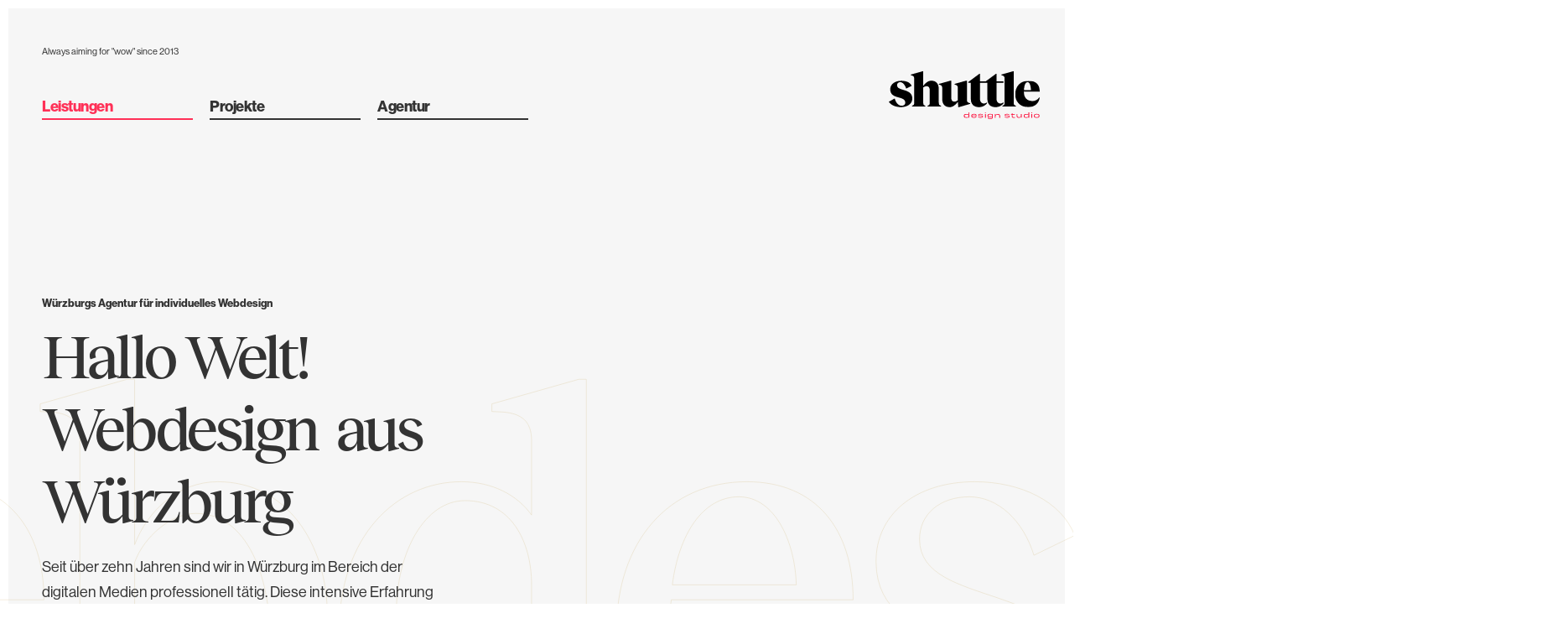

--- FILE ---
content_type: text/html; charset=UTF-8
request_url: https://www.shuttlestudio.de/webdesign/
body_size: 27521
content:
<!DOCTYPE html>
<html lang="de" class="no-js ">

<head>
	<meta charset="UTF-8" />
<meta name="MobileOptimized" content="320">
<meta name="HandheldFriendly" content="True">
<!-- <meta name="theme-color" content="#000000"> -->


<title>Webdesign Agentur aus Würzburg – Shuttle Design Studio</title>

<!-- optimized scaling for responsive sites -->
<meta name="viewport" content="width=device-width, initial-scale=1">

<!-- Generic Icon -->
<link rel="icon" href="https://www.shuttlestudio.de/wordpress-shuttle-2023/wp-content/uploads/2023/06/cropped-Bildschirm­foto-2023-06-09-um-17.21.46-150x150.png" sizes="32x32" />
<link rel="icon" href="https://www.shuttlestudio.de/wordpress-shuttle-2023/wp-content/uploads/2023/06/cropped-Bildschirm­foto-2023-06-09-um-17.21.46-300x300.png" sizes="192x192" />
<link rel="apple-touch-icon" href="https://www.shuttlestudio.de/wordpress-shuttle-2023/wp-content/uploads/2023/06/cropped-Bildschirm­foto-2023-06-09-um-17.21.46-300x300.png" />
<meta name="msapplication-TileImage" content="https://www.shuttlestudio.de/wordpress-shuttle-2023/wp-content/uploads/2023/06/cropped-Bildschirm­foto-2023-06-09-um-17.21.46-300x300.png" />

<link rel="pingback" href="">


<meta name='robots' content='index, follow, max-image-preview:large, max-snippet:-1, max-video-preview:-1' />

	<!-- This site is optimized with the Yoast SEO plugin v26.6 - https://yoast.com/wordpress/plugins/seo/ -->
	<meta name="description" content="Seit 2013 sind wir in Würzburg im Bereich digitale Medien professionell tätig. Wir bieten preisgekröntes Webdesign &amp; State-Of-The-Art Programmierung." />
	<link rel="canonical" href="https://www.shuttlestudio.de/webdesign/" />
	<meta property="og:locale" content="de_DE" />
	<meta property="og:type" content="article" />
	<meta property="og:title" content="Webdesign Agentur aus Würzburg – Shuttle Design Studio" />
	<meta property="og:description" content="Seit 2013 sind wir in Würzburg im Bereich digitale Medien professionell tätig. Wir bieten preisgekröntes Webdesign &amp; State-Of-The-Art Programmierung." />
	<meta property="og:url" content="https://www.shuttlestudio.de/webdesign/" />
	<meta property="og:site_name" content="Shuttle Design Studio" />
	<meta property="article:modified_time" content="2025-09-18T08:47:43+00:00" />
	<meta name="twitter:card" content="summary_large_image" />
	<meta name="twitter:label1" content="Geschätzte Lesezeit" />
	<meta name="twitter:data1" content="11 Minuten" />
	<script type="application/ld+json" class="yoast-schema-graph">{"@context":"https://schema.org","@graph":[{"@type":"WebPage","@id":"https://www.shuttlestudio.de/webdesign/","url":"https://www.shuttlestudio.de/webdesign/","name":"Webdesign Agentur aus Würzburg – Shuttle Design Studio","isPartOf":{"@id":"https://www.shuttlestudio.de/#website"},"datePublished":"2023-10-26T13:09:14+00:00","dateModified":"2025-09-18T08:47:43+00:00","description":"Seit 2013 sind wir in Würzburg im Bereich digitale Medien professionell tätig. Wir bieten preisgekröntes Webdesign & State-Of-The-Art Programmierung.","breadcrumb":{"@id":"https://www.shuttlestudio.de/webdesign/#breadcrumb"},"inLanguage":"de","potentialAction":[{"@type":"ReadAction","target":["https://www.shuttlestudio.de/webdesign/"]}]},{"@type":"BreadcrumbList","@id":"https://www.shuttlestudio.de/webdesign/#breadcrumb","itemListElement":[{"@type":"ListItem","position":1,"name":"Startseite","item":"https://www.shuttlestudio.de/"},{"@type":"ListItem","position":2,"name":"Webdesign"}]},{"@type":"WebSite","@id":"https://www.shuttlestudio.de/#website","url":"https://www.shuttlestudio.de/","name":"Shuttle Design Studio","description":"Werbeagentur und Designbüro aus Würzburg","publisher":{"@id":"https://www.shuttlestudio.de/#organization"},"potentialAction":[{"@type":"SearchAction","target":{"@type":"EntryPoint","urlTemplate":"https://www.shuttlestudio.de/?s={search_term_string}"},"query-input":{"@type":"PropertyValueSpecification","valueRequired":true,"valueName":"search_term_string"}}],"inLanguage":"de"},{"@type":"Organization","@id":"https://www.shuttlestudio.de/#organization","name":"Shuttle Design Studio","url":"https://www.shuttlestudio.de/","logo":{"@type":"ImageObject","inLanguage":"de","@id":"https://www.shuttlestudio.de/#/schema/logo/image/","url":"https://www.shuttlestudio.de/wordpress-shuttle-2023/wp-content/uploads/2024/02/Logo-Schwarz.png","contentUrl":"https://www.shuttlestudio.de/wordpress-shuttle-2023/wp-content/uploads/2024/02/Logo-Schwarz.png","width":360,"height":116,"caption":"Shuttle Design Studio"},"image":{"@id":"https://www.shuttlestudio.de/#/schema/logo/image/"},"sameAs":["https://www.instagram.com/shuttle_design_studio/"]}]}</script>
	<!-- / Yoast SEO plugin. -->


<link rel='dns-prefetch' href='//www.shuttlestudio.de' />
<link rel="alternate" title="oEmbed (JSON)" type="application/json+oembed" href="https://www.shuttlestudio.de/wp-json/oembed/1.0/embed?url=https%3A%2F%2Fwww.shuttlestudio.de%2Fwebdesign%2F" />
<link rel="alternate" title="oEmbed (XML)" type="text/xml+oembed" href="https://www.shuttlestudio.de/wp-json/oembed/1.0/embed?url=https%3A%2F%2Fwww.shuttlestudio.de%2Fwebdesign%2F&#038;format=xml" />
<style id='wp-img-auto-sizes-contain-inline-css' type='text/css'>
img:is([sizes=auto i],[sizes^="auto," i]){contain-intrinsic-size:3000px 1500px}
/*# sourceURL=wp-img-auto-sizes-contain-inline-css */
</style>
<style id='wp-block-library-inline-css' type='text/css'>
:root{--wp-block-synced-color:#7a00df;--wp-block-synced-color--rgb:122,0,223;--wp-bound-block-color:var(--wp-block-synced-color);--wp-editor-canvas-background:#ddd;--wp-admin-theme-color:#007cba;--wp-admin-theme-color--rgb:0,124,186;--wp-admin-theme-color-darker-10:#006ba1;--wp-admin-theme-color-darker-10--rgb:0,107,160.5;--wp-admin-theme-color-darker-20:#005a87;--wp-admin-theme-color-darker-20--rgb:0,90,135;--wp-admin-border-width-focus:2px}@media (min-resolution:192dpi){:root{--wp-admin-border-width-focus:1.5px}}.wp-element-button{cursor:pointer}:root .has-very-light-gray-background-color{background-color:#eee}:root .has-very-dark-gray-background-color{background-color:#313131}:root .has-very-light-gray-color{color:#eee}:root .has-very-dark-gray-color{color:#313131}:root .has-vivid-green-cyan-to-vivid-cyan-blue-gradient-background{background:linear-gradient(135deg,#00d084,#0693e3)}:root .has-purple-crush-gradient-background{background:linear-gradient(135deg,#34e2e4,#4721fb 50%,#ab1dfe)}:root .has-hazy-dawn-gradient-background{background:linear-gradient(135deg,#faaca8,#dad0ec)}:root .has-subdued-olive-gradient-background{background:linear-gradient(135deg,#fafae1,#67a671)}:root .has-atomic-cream-gradient-background{background:linear-gradient(135deg,#fdd79a,#004a59)}:root .has-nightshade-gradient-background{background:linear-gradient(135deg,#330968,#31cdcf)}:root .has-midnight-gradient-background{background:linear-gradient(135deg,#020381,#2874fc)}:root{--wp--preset--font-size--normal:16px;--wp--preset--font-size--huge:42px}.has-regular-font-size{font-size:1em}.has-larger-font-size{font-size:2.625em}.has-normal-font-size{font-size:var(--wp--preset--font-size--normal)}.has-huge-font-size{font-size:var(--wp--preset--font-size--huge)}.has-text-align-center{text-align:center}.has-text-align-left{text-align:left}.has-text-align-right{text-align:right}.has-fit-text{white-space:nowrap!important}#end-resizable-editor-section{display:none}.aligncenter{clear:both}.items-justified-left{justify-content:flex-start}.items-justified-center{justify-content:center}.items-justified-right{justify-content:flex-end}.items-justified-space-between{justify-content:space-between}.screen-reader-text{border:0;clip-path:inset(50%);height:1px;margin:-1px;overflow:hidden;padding:0;position:absolute;width:1px;word-wrap:normal!important}.screen-reader-text:focus{background-color:#ddd;clip-path:none;color:#444;display:block;font-size:1em;height:auto;left:5px;line-height:normal;padding:15px 23px 14px;text-decoration:none;top:5px;width:auto;z-index:100000}html :where(.has-border-color){border-style:solid}html :where([style*=border-top-color]){border-top-style:solid}html :where([style*=border-right-color]){border-right-style:solid}html :where([style*=border-bottom-color]){border-bottom-style:solid}html :where([style*=border-left-color]){border-left-style:solid}html :where([style*=border-width]){border-style:solid}html :where([style*=border-top-width]){border-top-style:solid}html :where([style*=border-right-width]){border-right-style:solid}html :where([style*=border-bottom-width]){border-bottom-style:solid}html :where([style*=border-left-width]){border-left-style:solid}html :where(img[class*=wp-image-]){height:auto;max-width:100%}:where(figure){margin:0 0 1em}html :where(.is-position-sticky){--wp-admin--admin-bar--position-offset:var(--wp-admin--admin-bar--height,0px)}@media screen and (max-width:600px){html :where(.is-position-sticky){--wp-admin--admin-bar--position-offset:0px}}

/*# sourceURL=wp-block-library-inline-css */
</style><style id='global-styles-inline-css' type='text/css'>
:root{--wp--preset--aspect-ratio--square: 1;--wp--preset--aspect-ratio--4-3: 4/3;--wp--preset--aspect-ratio--3-4: 3/4;--wp--preset--aspect-ratio--3-2: 3/2;--wp--preset--aspect-ratio--2-3: 2/3;--wp--preset--aspect-ratio--16-9: 16/9;--wp--preset--aspect-ratio--9-16: 9/16;--wp--preset--color--black: #000000;--wp--preset--color--cyan-bluish-gray: #abb8c3;--wp--preset--color--white: #ffffff;--wp--preset--color--pale-pink: #f78da7;--wp--preset--color--vivid-red: #cf2e2e;--wp--preset--color--luminous-vivid-orange: #ff6900;--wp--preset--color--luminous-vivid-amber: #fcb900;--wp--preset--color--light-green-cyan: #7bdcb5;--wp--preset--color--vivid-green-cyan: #00d084;--wp--preset--color--pale-cyan-blue: #8ed1fc;--wp--preset--color--vivid-cyan-blue: #0693e3;--wp--preset--color--vivid-purple: #9b51e0;--wp--preset--gradient--vivid-cyan-blue-to-vivid-purple: linear-gradient(135deg,rgb(6,147,227) 0%,rgb(155,81,224) 100%);--wp--preset--gradient--light-green-cyan-to-vivid-green-cyan: linear-gradient(135deg,rgb(122,220,180) 0%,rgb(0,208,130) 100%);--wp--preset--gradient--luminous-vivid-amber-to-luminous-vivid-orange: linear-gradient(135deg,rgb(252,185,0) 0%,rgb(255,105,0) 100%);--wp--preset--gradient--luminous-vivid-orange-to-vivid-red: linear-gradient(135deg,rgb(255,105,0) 0%,rgb(207,46,46) 100%);--wp--preset--gradient--very-light-gray-to-cyan-bluish-gray: linear-gradient(135deg,rgb(238,238,238) 0%,rgb(169,184,195) 100%);--wp--preset--gradient--cool-to-warm-spectrum: linear-gradient(135deg,rgb(74,234,220) 0%,rgb(151,120,209) 20%,rgb(207,42,186) 40%,rgb(238,44,130) 60%,rgb(251,105,98) 80%,rgb(254,248,76) 100%);--wp--preset--gradient--blush-light-purple: linear-gradient(135deg,rgb(255,206,236) 0%,rgb(152,150,240) 100%);--wp--preset--gradient--blush-bordeaux: linear-gradient(135deg,rgb(254,205,165) 0%,rgb(254,45,45) 50%,rgb(107,0,62) 100%);--wp--preset--gradient--luminous-dusk: linear-gradient(135deg,rgb(255,203,112) 0%,rgb(199,81,192) 50%,rgb(65,88,208) 100%);--wp--preset--gradient--pale-ocean: linear-gradient(135deg,rgb(255,245,203) 0%,rgb(182,227,212) 50%,rgb(51,167,181) 100%);--wp--preset--gradient--electric-grass: linear-gradient(135deg,rgb(202,248,128) 0%,rgb(113,206,126) 100%);--wp--preset--gradient--midnight: linear-gradient(135deg,rgb(2,3,129) 0%,rgb(40,116,252) 100%);--wp--preset--font-size--small: 13px;--wp--preset--font-size--medium: 20px;--wp--preset--font-size--large: 36px;--wp--preset--font-size--x-large: 42px;--wp--preset--spacing--20: 0.44rem;--wp--preset--spacing--30: 0.67rem;--wp--preset--spacing--40: 1rem;--wp--preset--spacing--50: 1.5rem;--wp--preset--spacing--60: 2.25rem;--wp--preset--spacing--70: 3.38rem;--wp--preset--spacing--80: 5.06rem;--wp--preset--shadow--natural: 6px 6px 9px rgba(0, 0, 0, 0.2);--wp--preset--shadow--deep: 12px 12px 50px rgba(0, 0, 0, 0.4);--wp--preset--shadow--sharp: 6px 6px 0px rgba(0, 0, 0, 0.2);--wp--preset--shadow--outlined: 6px 6px 0px -3px rgb(255, 255, 255), 6px 6px rgb(0, 0, 0);--wp--preset--shadow--crisp: 6px 6px 0px rgb(0, 0, 0);}:where(.is-layout-flex){gap: 0.5em;}:where(.is-layout-grid){gap: 0.5em;}body .is-layout-flex{display: flex;}.is-layout-flex{flex-wrap: wrap;align-items: center;}.is-layout-flex > :is(*, div){margin: 0;}body .is-layout-grid{display: grid;}.is-layout-grid > :is(*, div){margin: 0;}:where(.wp-block-columns.is-layout-flex){gap: 2em;}:where(.wp-block-columns.is-layout-grid){gap: 2em;}:where(.wp-block-post-template.is-layout-flex){gap: 1.25em;}:where(.wp-block-post-template.is-layout-grid){gap: 1.25em;}.has-black-color{color: var(--wp--preset--color--black) !important;}.has-cyan-bluish-gray-color{color: var(--wp--preset--color--cyan-bluish-gray) !important;}.has-white-color{color: var(--wp--preset--color--white) !important;}.has-pale-pink-color{color: var(--wp--preset--color--pale-pink) !important;}.has-vivid-red-color{color: var(--wp--preset--color--vivid-red) !important;}.has-luminous-vivid-orange-color{color: var(--wp--preset--color--luminous-vivid-orange) !important;}.has-luminous-vivid-amber-color{color: var(--wp--preset--color--luminous-vivid-amber) !important;}.has-light-green-cyan-color{color: var(--wp--preset--color--light-green-cyan) !important;}.has-vivid-green-cyan-color{color: var(--wp--preset--color--vivid-green-cyan) !important;}.has-pale-cyan-blue-color{color: var(--wp--preset--color--pale-cyan-blue) !important;}.has-vivid-cyan-blue-color{color: var(--wp--preset--color--vivid-cyan-blue) !important;}.has-vivid-purple-color{color: var(--wp--preset--color--vivid-purple) !important;}.has-black-background-color{background-color: var(--wp--preset--color--black) !important;}.has-cyan-bluish-gray-background-color{background-color: var(--wp--preset--color--cyan-bluish-gray) !important;}.has-white-background-color{background-color: var(--wp--preset--color--white) !important;}.has-pale-pink-background-color{background-color: var(--wp--preset--color--pale-pink) !important;}.has-vivid-red-background-color{background-color: var(--wp--preset--color--vivid-red) !important;}.has-luminous-vivid-orange-background-color{background-color: var(--wp--preset--color--luminous-vivid-orange) !important;}.has-luminous-vivid-amber-background-color{background-color: var(--wp--preset--color--luminous-vivid-amber) !important;}.has-light-green-cyan-background-color{background-color: var(--wp--preset--color--light-green-cyan) !important;}.has-vivid-green-cyan-background-color{background-color: var(--wp--preset--color--vivid-green-cyan) !important;}.has-pale-cyan-blue-background-color{background-color: var(--wp--preset--color--pale-cyan-blue) !important;}.has-vivid-cyan-blue-background-color{background-color: var(--wp--preset--color--vivid-cyan-blue) !important;}.has-vivid-purple-background-color{background-color: var(--wp--preset--color--vivid-purple) !important;}.has-black-border-color{border-color: var(--wp--preset--color--black) !important;}.has-cyan-bluish-gray-border-color{border-color: var(--wp--preset--color--cyan-bluish-gray) !important;}.has-white-border-color{border-color: var(--wp--preset--color--white) !important;}.has-pale-pink-border-color{border-color: var(--wp--preset--color--pale-pink) !important;}.has-vivid-red-border-color{border-color: var(--wp--preset--color--vivid-red) !important;}.has-luminous-vivid-orange-border-color{border-color: var(--wp--preset--color--luminous-vivid-orange) !important;}.has-luminous-vivid-amber-border-color{border-color: var(--wp--preset--color--luminous-vivid-amber) !important;}.has-light-green-cyan-border-color{border-color: var(--wp--preset--color--light-green-cyan) !important;}.has-vivid-green-cyan-border-color{border-color: var(--wp--preset--color--vivid-green-cyan) !important;}.has-pale-cyan-blue-border-color{border-color: var(--wp--preset--color--pale-cyan-blue) !important;}.has-vivid-cyan-blue-border-color{border-color: var(--wp--preset--color--vivid-cyan-blue) !important;}.has-vivid-purple-border-color{border-color: var(--wp--preset--color--vivid-purple) !important;}.has-vivid-cyan-blue-to-vivid-purple-gradient-background{background: var(--wp--preset--gradient--vivid-cyan-blue-to-vivid-purple) !important;}.has-light-green-cyan-to-vivid-green-cyan-gradient-background{background: var(--wp--preset--gradient--light-green-cyan-to-vivid-green-cyan) !important;}.has-luminous-vivid-amber-to-luminous-vivid-orange-gradient-background{background: var(--wp--preset--gradient--luminous-vivid-amber-to-luminous-vivid-orange) !important;}.has-luminous-vivid-orange-to-vivid-red-gradient-background{background: var(--wp--preset--gradient--luminous-vivid-orange-to-vivid-red) !important;}.has-very-light-gray-to-cyan-bluish-gray-gradient-background{background: var(--wp--preset--gradient--very-light-gray-to-cyan-bluish-gray) !important;}.has-cool-to-warm-spectrum-gradient-background{background: var(--wp--preset--gradient--cool-to-warm-spectrum) !important;}.has-blush-light-purple-gradient-background{background: var(--wp--preset--gradient--blush-light-purple) !important;}.has-blush-bordeaux-gradient-background{background: var(--wp--preset--gradient--blush-bordeaux) !important;}.has-luminous-dusk-gradient-background{background: var(--wp--preset--gradient--luminous-dusk) !important;}.has-pale-ocean-gradient-background{background: var(--wp--preset--gradient--pale-ocean) !important;}.has-electric-grass-gradient-background{background: var(--wp--preset--gradient--electric-grass) !important;}.has-midnight-gradient-background{background: var(--wp--preset--gradient--midnight) !important;}.has-small-font-size{font-size: var(--wp--preset--font-size--small) !important;}.has-medium-font-size{font-size: var(--wp--preset--font-size--medium) !important;}.has-large-font-size{font-size: var(--wp--preset--font-size--large) !important;}.has-x-large-font-size{font-size: var(--wp--preset--font-size--x-large) !important;}
/*# sourceURL=global-styles-inline-css */
</style>

<style id='classic-theme-styles-inline-css' type='text/css'>
/*! This file is auto-generated */
.wp-block-button__link{color:#fff;background-color:#32373c;border-radius:9999px;box-shadow:none;text-decoration:none;padding:calc(.667em + 2px) calc(1.333em + 2px);font-size:1.125em}.wp-block-file__button{background:#32373c;color:#fff;text-decoration:none}
/*# sourceURL=/wp-includes/css/classic-themes.min.css */
</style>
<link rel='stylesheet' id='responsive-youtube-embeds-css-css' href='https://www.shuttlestudio.de/wordpress-shuttle-2023/wp-content/plugins/responsive-youtube-embeds/youtube-embed.css?ver=1.0.0' type='text/css' media='all' />
<link rel='stylesheet' id='main-styles-css' href='https://www.shuttlestudio.de/wordpress-shuttle-2023/wp-content/themes/shuttle-twentythree/style.css?ver=1768980590' type='text/css' media='all' />
<link rel='stylesheet' id='borlabs-cookie-custom-css' href='https://www.shuttlestudio.de/wordpress-shuttle-2023/wp-content/cache/borlabs-cookie/1/borlabs-cookie-1-de.css?ver=3.3.23-57' type='text/css' media='all' />
<script type="text/javascript" src="https://www.shuttlestudio.de/wordpress-shuttle-2023/wp-includes/js/jquery/jquery.min.js?ver=3.7.1" id="jquery-core-js"></script>
<script type="text/javascript" src="https://www.shuttlestudio.de/wordpress-shuttle-2023/wp-includes/js/jquery/jquery-migrate.min.js?ver=3.4.1" id="jquery-migrate-js"></script>
<script data-no-optimize="1" data-no-minify="1" data-cfasync="false" type="text/javascript" src="https://www.shuttlestudio.de/wordpress-shuttle-2023/wp-content/cache/borlabs-cookie/1/borlabs-cookie-config-de.json.js?ver=3.3.23-80" id="borlabs-cookie-config-js"></script>
<link rel="https://api.w.org/" href="https://www.shuttlestudio.de/wp-json/" /><link rel="alternate" title="JSON" type="application/json" href="https://www.shuttlestudio.de/wp-json/wp/v2/pages/746" /><link rel='shortlink' href='https://www.shuttlestudio.de/?p=746' />
<script data-no-optimize="1" data-no-minify="1" data-cfasync="false" data-borlabs-cookie-script-blocker-ignore>
if('1' === '1') {
	window.dataLayer = window.dataLayer || [];
	if (typeof gtag !== 'function') { function gtag(){dataLayer.push(arguments);} }
	gtag('consent', 'default', {
		'ad_storage': 'denied',
		'ad_user_data': 'denied',
		'ad_personalization': 'denied',
		'analytics_storage': 'denied',
		'functionality_storage': 'denied',
		'personalization_storage': 'denied',
		'security_storage': 'denied',
		'wait_for_update': 500,
    });
}
</script><link rel="icon" href="https://www.shuttlestudio.de/wordpress-shuttle-2023/wp-content/uploads/2023/06/cropped-Bildschirm­foto-2023-06-09-um-17.21.46-150x150.png" sizes="32x32" />
<link rel="icon" href="https://www.shuttlestudio.de/wordpress-shuttle-2023/wp-content/uploads/2023/06/cropped-Bildschirm­foto-2023-06-09-um-17.21.46-300x300.png" sizes="192x192" />
<link rel="apple-touch-icon" href="https://www.shuttlestudio.de/wordpress-shuttle-2023/wp-content/uploads/2023/06/cropped-Bildschirm­foto-2023-06-09-um-17.21.46-300x300.png" />
<meta name="msapplication-TileImage" content="https://www.shuttlestudio.de/wordpress-shuttle-2023/wp-content/uploads/2023/06/cropped-Bildschirm­foto-2023-06-09-um-17.21.46-300x300.png" />

<!-- Google tag (gtag.js) -->
<script data-borlabs-cookie-script-blocker-id='google-analytics-four' type='text/template' data-borlabs-cookie-script-blocker-src="https://www.googletagmanager.com/gtag/js?id=G-VRK6FBPF3W"></script>
<script>
	window.dataLayer = window.dataLayer || [];

	function gtag() {
		dataLayer.push(arguments);
	}
	gtag('js', new Date());

	gtag('config', 'G-VRK6FBPF3W');
</script></head>
						
<body class="wp-singular page-template-default page page-id-746 wp-theme-shuttle-twentythree page-webdesign unknown">
	<div class="top-border"></div>
	<div class="container">
		<header>
			<!-- <h1>Header Color </h1> -->
			<div class="frame">
	<p class="random-quote">Always aiming for "wow" since 2013</p>
	<a href="https://www.shuttlestudio.de/" title="Shuttle Design Studio - Werbeagentur und Designbüro aus Würzburg" class="logo">
		<svg xmlns="http://www.w3.org/2000/svg" xmlns:xlink="http://www.w3.org/1999/xlink" viewBox="0 0 144.928 46">
			<defs>
				<path id="a" d="M0 0h23.554v25.355H0z" />
				<path id="c" d="M0 46h144.928V0H0z" />
			</defs>
			<g fill="none" fill-rule="evenodd">
				<path class="logo-main" fill="#000" d="M7.918 13.363c0-1.734 1.313-2.906 2.952-2.906 2.484 0 4.64 2.53 5.81 6.233l5.249-2.718c-1.313-3.281-5.388-4.827-9.888-4.827-6.466 0-10.682 3.468-10.682 8.155 0 10.264 14.477 5.765 14.477 12.982 0 1.781-1.546 2.905-3.466 2.905-3.046 0-5.623-2.857-6.7-7.03L0 29.298C1.64 32.11 5.95 34.5 11.667 34.5c6.091 0 10.917-3.234 10.917-8.109 0-10.45-14.666-6.748-14.666-13.028" />
				<path class="logo-main" fill="#000" d="M48 30.145V17.28c0-4.884-2.207-8.218-7.182-8.218-3.238 0-5.679 2.348-7.744 4.93V0h-.658L21.2 3.146v.657l.469.095c1.737.328 2.675 1.268 2.675 2.675v23.572c0 1.784-.187 2.44-2.017 3.004v.658h12.766v-.658c-1.83-.563-2.018-1.22-2.018-3.004V15.589c1.08-.846 2.112-1.221 3.379-1.221 1.737 0 2.817 1.315 2.817 3.475v12.302c0 1.784-.188 2.44-2.02 3.004v.658h12.768v-.658C48.187 32.586 48 31.929 48 30.145M74.997 27.927V9.006h-.657l-11.228 3.146v.656l.47.096c1.737.327 2.678 1.267 2.678 2.675v12.3c-1.128.94-2.161 1.316-3.477 1.316-1.738 0-2.818-1.315-2.818-3.475V9.006h-.659l-11.228 3.146v.656l.47.096c1.739.327 2.678 1.267 2.678 2.675v10.705c0 4.883 2.208 8.216 7.187 8.216 3.29 0 5.78-2.441 7.893-5.07l.423 5.07h.657l10.759-3.146v-.656l-.47-.094c-1.55-.33-2.678-1.08-2.678-2.677M110.052 30.002c-.893.515-1.739 1.031-2.915 1.031-2.35 0-3.713-2.11-3.713-4.358V11.07h6.674V9.757h-6.674V2.494h-.657L92.98 9.757h-5.447V2.494h-.658l-10.67 7.92v.656h2.584v15.933c0 4.686 3.009 7.497 7.615 7.497 4.513 0 6.816-2.343 8.132-4.03l-.376-.468c-.893.515-1.74 1.031-2.915 1.031-2.35 0-3.712-2.11-3.712-4.358V11.07h7.149v15.933c0 4.686 3.007 7.497 7.615 7.497 4.512 0 6.816-2.343 8.13-4.03l-.375-.468Z" />
				<path class="logo-main" fill="#000" d="M119.916 30.145V0h-.655l-11.189 3.146v.657l.47.095c1.73.328 2.668 1.268 2.668 2.675v23.572c0 1.784-.189 2.44-2.014 3.004v.658h12.732v-.658c-1.825-.563-2.012-1.22-2.012-3.004" />
				<g transform="translate(121.373 9.145)">
					<mask id="b" fill="#fff">
						<use xlink:href="#a" />
					</mask>
					<g />
					<path class="logo-main" fill="#000" d="M11.942 1.313c2.398 0 3.102 4.875 3.198 7.78H8.368c.236-3.843 1.082-7.78 3.574-7.78m4.749 18.185c-4.985 0-8.51-2.953-8.369-9.094h15.232C23.508 3.984 20.404 0 12.741 0 4.984 0 0 5.25 0 13.217c0 6.046 4.043 12.138 12.506 12.138 6.911 0 10.343-4.357 11.048-9.139l-.563-.187c-1.27 2.11-3.668 3.469-6.3 3.469" mask="url(#b)" />
				</g>
				<path class="logo-subline" fill="#FC0030" d="M76.594 43.104v-.357c0-.698-.44-1.092-1.872-1.092-1.507 0-1.908.372-1.908 1.107v.311c0 .744.408 1.116 1.908 1.116 1.433 0 1.872-.402 1.872-1.085Zm0-3.477h.72v5.051h-.652v-.705c-.295.491-.947.78-2.167.78-1.818 0-2.447-.564-2.447-1.656v-.35c0-1.092.629-1.665 2.454-1.665 1.168 0 1.798.275 2.092.751v-2.206ZM79.989 42.58h3.524v-.037c0-.61-.424-.965-1.77-.965-1.345 0-1.724.362-1.754 1.003Zm4.252.446h-4.252v.075c0 .671.386 1.064 1.762 1.064 1.368 0 1.754-.295 1.762-.769v-.046h.728v.053c-.007.86-.609 1.35-2.498 1.35-1.903 0-2.49-.61-2.49-1.667v-.407c0-1.048.587-1.66 2.49-1.667 1.911 0 2.498.581 2.498 1.562v.452ZM85.765 43.566V43.5h.713v.067c0 .393.394.703 1.695.703 1.218 0 1.59-.257 1.59-.62v-.022c0-.257-.15-.454-.758-.506l-1.887-.106c-.966-.069-1.3-.423-1.3-.953v-.022c0-.596.504-1.028 2.206-1.028 1.717 0 2.296.492 2.296 1.171v.06h-.714v-.051c0-.408-.4-.703-1.582-.703-1.211 0-1.493.255-1.493.55v.016c0 .249.134.461.839.513l1.85.107c.891.052 1.256.363 1.256.921v.024c0 .694-.572 1.133-2.296 1.133-1.88 0-2.415-.53-2.415-1.187" />
				<mask id="d" fill="#fff">
					<use xlink:href="#c" />
				</mask>
				<g />
				<path class="logo-subline" fill="#FC0030" d="M92.349 44.753h.847V41.16h-.847v3.593Zm-.072-4.755c0-.243.17-.371.5-.371.339 0 .5.128.5.371s-.161.372-.5.372c-.33 0-.5-.129-.5-.372ZM99.176 42.893v-.332c0-.638-.41-.999-1.826-.999-1.391 0-1.817.353-1.817 1.046v.172c0 .692.426 1.045 1.817 1.045 1.407 0 1.826-.346 1.826-.932Zm.045-1.805h.677v2.873c0 1.535-.896 2.039-2.555 2.039-1.666 0-2.428-.452-2.428-1.37v-.067h.74v.06c0 .609.622.827 1.688.827 1.08 0 1.833-.248 1.833-1.376v-.436c-.266.466-.883.744-2.077.744-1.697 0-2.328-.541-2.328-1.587v-.203c0-1.038.631-1.58 2.335-1.58 1.249 0 1.857.287 2.115.79v-.714ZM106.825 42.91v1.843h-.73v-1.716c0-.94-.504-1.313-1.639-1.313-1.203 0-1.896.477-1.896 1.373v1.656h-.723v-3.529h.662v.926c.335-.65 1.074-1 2.162-1 1.425 0 2.164.492 2.164 1.76M111.259 43.566V43.5h.713v.067c0 .393.394.703 1.695.703 1.218 0 1.59-.257 1.59-.62v-.022c0-.257-.15-.454-.758-.506l-1.887-.106c-.966-.069-1.3-.423-1.3-.953v-.022c0-.596.504-1.028 2.206-1.028 1.717 0 2.296.492 2.296 1.171v.06h-.714v-.051c0-.408-.4-.703-1.582-.703-1.211 0-1.493.255-1.493.55v.016c0 .249.134.461.839.513l1.85.107c.891.052 1.256.363 1.256.921v.024c0 .694-.572 1.133-2.296 1.133-1.88 0-2.415-.53-2.415-1.187M121.235 44.16v.593h-1.488c-1.275 0-1.67-.504-1.67-1.569v-1.418h-.722v-.56h.722v-.887h.728v.886h2.256v.561h-2.256v1.33c0 .726.243 1.064 1.117 1.064h1.313ZM126.894 41.15h.714v3.528h-.646v-.924c-.32.648-1.027.999-2.076.999-1.413 0-2.127-.493-2.127-1.768v-1.834h.707v1.715c0 .948.49 1.313 1.62 1.313 1.154 0 1.808-.478 1.808-1.38v-1.648ZM134.093 43.104v-.357c0-.698-.44-1.092-1.87-1.092-1.509 0-1.91.372-1.91 1.107v.311c0 .744.41 1.116 1.91 1.116 1.43 0 1.87-.402 1.87-1.085Zm0-3.477h.72v5.051h-.651v-.705c-.296.491-.949.78-2.168.78-1.817 0-2.446-.564-2.446-1.656v-.35c0-1.092.629-1.665 2.454-1.665 1.168 0 1.796.275 2.09.751v-2.206ZM136.826 44.753h.847V41.16h-.847v3.593Zm-.073-4.755c0-.243.171-.371.5-.371.34 0 .5.128.5.371s-.16.372-.5.372c-.329 0-.5-.129-.5-.372ZM143.885 43.046v-.327c.007-.735-.417-1.13-1.872-1.13-1.446 0-1.863.395-1.863 1.13v.327c0 .728.424 1.13 1.863 1.13 1.448 0 1.88-.402 1.872-1.13m-4.5.015v-.357c0-1.078.636-1.692 2.628-1.692 2.007-.008 2.638.614 2.638 1.692v.357c0 1.078-.63 1.692-2.638 1.692-1.999 0-2.627-.614-2.627-1.692" mask="url(#d)" />
			</g>
		</svg>
	</a>

	<div class="main-nav-container">
		<a href="https://www.shuttlestudio.de/" title="Shuttle Design Studio - Werbeagentur und Designbüro aus Würzburg" class="logo">
			<svg xmlns="http://www.w3.org/2000/svg" xmlns:xlink="http://www.w3.org/1999/xlink" viewBox="0 0 144.928 46">
				<defs>
					<path id="e" d="M0 0h23.554v25.355H0z" />
					<path id="g" d="M0 46h144.928V0H0z" />
				</defs>
				<g fill="none" fill-rule="evenodd">
					<path class="logo-main" fill="#000" d="M7.918 13.363c0-1.734 1.313-2.906 2.952-2.906 2.484 0 4.64 2.53 5.81 6.233l5.249-2.718c-1.313-3.281-5.388-4.827-9.888-4.827-6.466 0-10.682 3.468-10.682 8.155 0 10.264 14.477 5.765 14.477 12.982 0 1.781-1.546 2.905-3.466 2.905-3.046 0-5.623-2.857-6.7-7.03L0 29.298C1.64 32.11 5.95 34.5 11.667 34.5c6.091 0 10.917-3.234 10.917-8.109 0-10.45-14.666-6.748-14.666-13.028" />
					<path class="logo-main" fill="#000" d="M48 30.145V17.28c0-4.884-2.207-8.218-7.182-8.218-3.238 0-5.679 2.348-7.744 4.93V0h-.658L21.2 3.146v.657l.469.095c1.737.328 2.675 1.268 2.675 2.675v23.572c0 1.784-.187 2.44-2.017 3.004v.658h12.766v-.658c-1.83-.563-2.018-1.22-2.018-3.004V15.589c1.08-.846 2.112-1.221 3.379-1.221 1.737 0 2.817 1.315 2.817 3.475v12.302c0 1.784-.188 2.44-2.02 3.004v.658h12.768v-.658C48.187 32.586 48 31.929 48 30.145M74.997 27.927V9.006h-.657l-11.228 3.146v.656l.47.096c1.737.327 2.678 1.267 2.678 2.675v12.3c-1.128.94-2.161 1.316-3.477 1.316-1.738 0-2.818-1.315-2.818-3.475V9.006h-.659l-11.228 3.146v.656l.47.096c1.739.327 2.678 1.267 2.678 2.675v10.705c0 4.883 2.208 8.216 7.187 8.216 3.29 0 5.78-2.441 7.893-5.07l.423 5.07h.657l10.759-3.146v-.656l-.47-.094c-1.55-.33-2.678-1.08-2.678-2.677M110.052 30.002c-.893.515-1.739 1.031-2.915 1.031-2.35 0-3.713-2.11-3.713-4.358V11.07h6.674V9.757h-6.674V2.494h-.657L92.98 9.757h-5.447V2.494h-.658l-10.67 7.92v.656h2.584v15.933c0 4.686 3.009 7.497 7.615 7.497 4.513 0 6.816-2.343 8.132-4.03l-.376-.468c-.893.515-1.74 1.031-2.915 1.031-2.35 0-3.712-2.11-3.712-4.358V11.07h7.149v15.933c0 4.686 3.007 7.497 7.615 7.497 4.512 0 6.816-2.343 8.13-4.03l-.375-.468Z" />
					<path class="logo-main" fill="#000" d="M119.916 30.145V0h-.655l-11.189 3.146v.657l.47.095c1.73.328 2.668 1.268 2.668 2.675v23.572c0 1.784-.189 2.44-2.014 3.004v.658h12.732v-.658c-1.825-.563-2.012-1.22-2.012-3.004" />
					<g transform="translate(121.373 9.145)">
						<mask id="f" fill="#fff">
							<use xlink:href="#e" />
						</mask>
						<g />
						<path class="logo-main" fill="#000" d="M11.942 1.313c2.398 0 3.102 4.875 3.198 7.78H8.368c.236-3.843 1.082-7.78 3.574-7.78m4.749 18.185c-4.985 0-8.51-2.953-8.369-9.094h15.232C23.508 3.984 20.404 0 12.741 0 4.984 0 0 5.25 0 13.217c0 6.046 4.043 12.138 12.506 12.138 6.911 0 10.343-4.357 11.048-9.139l-.563-.187c-1.27 2.11-3.668 3.469-6.3 3.469" mask="url(#f)" />
					</g>
					<path class="logo-subline" fill="#FC0030" d="M76.594 43.104v-.357c0-.698-.44-1.092-1.872-1.092-1.507 0-1.908.372-1.908 1.107v.311c0 .744.408 1.116 1.908 1.116 1.433 0 1.872-.402 1.872-1.085Zm0-3.477h.72v5.051h-.652v-.705c-.295.491-.947.78-2.167.78-1.818 0-2.447-.564-2.447-1.656v-.35c0-1.092.629-1.665 2.454-1.665 1.168 0 1.798.275 2.092.751v-2.206ZM79.989 42.58h3.524v-.037c0-.61-.424-.965-1.77-.965-1.345 0-1.724.362-1.754 1.003Zm4.252.446h-4.252v.075c0 .671.386 1.064 1.762 1.064 1.368 0 1.754-.295 1.762-.769v-.046h.728v.053c-.007.86-.609 1.35-2.498 1.35-1.903 0-2.49-.61-2.49-1.667v-.407c0-1.048.587-1.66 2.49-1.667 1.911 0 2.498.581 2.498 1.562v.452ZM85.765 43.566V43.5h.713v.067c0 .393.394.703 1.695.703 1.218 0 1.59-.257 1.59-.62v-.022c0-.257-.15-.454-.758-.506l-1.887-.106c-.966-.069-1.3-.423-1.3-.953v-.022c0-.596.504-1.028 2.206-1.028 1.717 0 2.296.492 2.296 1.171v.06h-.714v-.051c0-.408-.4-.703-1.582-.703-1.211 0-1.493.255-1.493.55v.016c0 .249.134.461.839.513l1.85.107c.891.052 1.256.363 1.256.921v.024c0 .694-.572 1.133-2.296 1.133-1.88 0-2.415-.53-2.415-1.187" />
					<mask id="h" fill="#fff">
						<use xlink:href="#g" />
					</mask>
					<g />
					<path class="logo-subline" fill="#FC0030" d="M92.349 44.753h.847V41.16h-.847v3.593Zm-.072-4.755c0-.243.17-.371.5-.371.339 0 .5.128.5.371s-.161.372-.5.372c-.33 0-.5-.129-.5-.372ZM99.176 42.893v-.332c0-.638-.41-.999-1.826-.999-1.391 0-1.817.353-1.817 1.046v.172c0 .692.426 1.045 1.817 1.045 1.407 0 1.826-.346 1.826-.932Zm.045-1.805h.677v2.873c0 1.535-.896 2.039-2.555 2.039-1.666 0-2.428-.452-2.428-1.37v-.067h.74v.06c0 .609.622.827 1.688.827 1.08 0 1.833-.248 1.833-1.376v-.436c-.266.466-.883.744-2.077.744-1.697 0-2.328-.541-2.328-1.587v-.203c0-1.038.631-1.58 2.335-1.58 1.249 0 1.857.287 2.115.79v-.714ZM106.825 42.91v1.843h-.73v-1.716c0-.94-.504-1.313-1.639-1.313-1.203 0-1.896.477-1.896 1.373v1.656h-.723v-3.529h.662v.926c.335-.65 1.074-1 2.162-1 1.425 0 2.164.492 2.164 1.76M111.259 43.566V43.5h.713v.067c0 .393.394.703 1.695.703 1.218 0 1.59-.257 1.59-.62v-.022c0-.257-.15-.454-.758-.506l-1.887-.106c-.966-.069-1.3-.423-1.3-.953v-.022c0-.596.504-1.028 2.206-1.028 1.717 0 2.296.492 2.296 1.171v.06h-.714v-.051c0-.408-.4-.703-1.582-.703-1.211 0-1.493.255-1.493.55v.016c0 .249.134.461.839.513l1.85.107c.891.052 1.256.363 1.256.921v.024c0 .694-.572 1.133-2.296 1.133-1.88 0-2.415-.53-2.415-1.187M121.235 44.16v.593h-1.488c-1.275 0-1.67-.504-1.67-1.569v-1.418h-.722v-.56h.722v-.887h.728v.886h2.256v.561h-2.256v1.33c0 .726.243 1.064 1.117 1.064h1.313ZM126.894 41.15h.714v3.528h-.646v-.924c-.32.648-1.027.999-2.076.999-1.413 0-2.127-.493-2.127-1.768v-1.834h.707v1.715c0 .948.49 1.313 1.62 1.313 1.154 0 1.808-.478 1.808-1.38v-1.648ZM134.093 43.104v-.357c0-.698-.44-1.092-1.87-1.092-1.509 0-1.91.372-1.91 1.107v.311c0 .744.41 1.116 1.91 1.116 1.43 0 1.87-.402 1.87-1.085Zm0-3.477h.72v5.051h-.651v-.705c-.296.491-.949.78-2.168.78-1.817 0-2.446-.564-2.446-1.656v-.35c0-1.092.629-1.665 2.454-1.665 1.168 0 1.796.275 2.09.751v-2.206ZM136.826 44.753h.847V41.16h-.847v3.593Zm-.073-4.755c0-.243.171-.371.5-.371.34 0 .5.128.5.371s-.16.372-.5.372c-.329 0-.5-.129-.5-.372ZM143.885 43.046v-.327c.007-.735-.417-1.13-1.872-1.13-1.446 0-1.863.395-1.863 1.13v.327c0 .728.424 1.13 1.863 1.13 1.448 0 1.88-.402 1.872-1.13m-4.5.015v-.357c0-1.078.636-1.692 2.628-1.692 2.007-.008 2.638.614 2.638 1.692v.357c0 1.078-.63 1.692-2.638 1.692-1.999 0-2.627-.614-2.627-1.692" mask="url(#h)" />
				</g>
			</svg>
		</a>
		<nav id="main-nav" class="main-nav"><ul id="menu-hauptmenue-header" class="main-nav-ul"><li id="menu-item-393" class="menu-item menu-item-type-post_type menu-item-object-page current-menu-ancestor current-menu-parent current_page_parent current_page_ancestor menu-item-has-children menu-item-393"><a href="https://www.shuttlestudio.de/?page_id=2"><span class="menu-item-title" data-title="Leistungen">Leistungen</span></a>
<ul class="sub-menu">
	<li id="menu-item-397" class="menu-item menu-item-type-post_type menu-item-object-page menu-item-397"><a href="https://www.shuttlestudio.de/corporate-design/"><span class="menu-item-title" data-title="Corporate Design">Corporate Design</span></a></li>
	<li id="menu-item-1149" class="menu-item menu-item-type-post_type menu-item-object-page current-menu-item page_item page-item-746 current_page_item menu-item-1149"><a href="https://www.shuttlestudio.de/webdesign/" aria-current="page"><span class="menu-item-title" data-title="Webdesign">Webdesign</span></a></li>
	<li id="menu-item-2826" class="menu-item menu-item-type-post_type menu-item-object-page menu-item-2826"><a href="https://www.shuttlestudio.de/kommunikation/"><span class="menu-item-title" data-title="Kommunikation">Kommunikation</span></a></li>
	<li id="menu-item-1154" class="menu-item menu-item-type-post_type menu-item-object-page menu-item-1154"><a href="https://www.shuttlestudio.de/weinmarketing/"><span class="menu-item-title" data-title="Weinmarketing">Weinmarketing</span></a></li>
	<li id="menu-item-1148" class="menu-item menu-item-type-post_type menu-item-object-page menu-item-1148"><a href="https://www.shuttlestudio.de/film-fotografie/"><span class="menu-item-title" data-title="Film &#038; Fotografie">Film &#038; Fotografie</span></a></li>
	<li id="menu-item-2659" class="menu-item menu-item-type-post_type menu-item-object-page menu-item-2659"><a href="https://www.shuttlestudio.de/packaging/"><span class="menu-item-title" data-title="Packaging">Packaging</span></a></li>
</ul>
</li>
<li id="menu-item-165" class="menu-item menu-item-type-post_type menu-item-object-page menu-item-has-children menu-item-165"><a href="https://www.shuttlestudio.de/projekte/"><span class="menu-item-title" data-title="Projekte">Projekte</span></a>
<ul class="sub-menu">
	<li id="menu-item-1765" class="menu-item menu-item-type-post_type menu-item-object-page menu-item-1765"><a href="https://www.shuttlestudio.de/projekte/"><span class="menu-item-title" data-title="Alle Projekte">Alle Projekte</span></a></li>
	<li id="menu-item-1131" class="menu-item menu-item-type-custom menu-item-object-custom menu-item-1131"><a href="https://shuttlestudio.de/projekte/#filter=.corporate-design"><span class="menu-item-title" data-title="Corporate Design">Corporate Design</span></a></li>
	<li id="menu-item-1132" class="menu-item menu-item-type-custom menu-item-object-custom menu-item-1132"><a href="https://shuttlestudio.de/projekte/#filter=.webdesign"><span class="menu-item-title" data-title="Webdesign">Webdesign</span></a></li>
	<li id="menu-item-1133" class="menu-item menu-item-type-custom menu-item-object-custom menu-item-1133"><a href="https://shuttlestudio.de/projekte/#filter=.packaging"><span class="menu-item-title" data-title="Packaging">Packaging</span></a></li>
	<li id="menu-item-1134" class="menu-item menu-item-type-custom menu-item-object-custom menu-item-1134"><a href="https://shuttlestudio.de/projekte/#filter=.kommunikation"><span class="menu-item-title" data-title="Kommunikation">Kommunikation</span></a></li>
</ul>
</li>
<li id="menu-item-1139" class="menu-item menu-item-type-post_type menu-item-object-page menu-item-has-children menu-item-1139"><a href="https://www.shuttlestudio.de/agentur/"><span class="menu-item-title" data-title="Agentur">Agentur</span></a>
<ul class="sub-menu">
	<li id="menu-item-1140" class="menu-item menu-item-type-post_type menu-item-object-page menu-item-1140"><a href="https://www.shuttlestudio.de/das-team/"><span class="menu-item-title" data-title="Team">Team</span></a></li>
	<li id="menu-item-2836" class="menu-item menu-item-type-post_type menu-item-object-page menu-item-2836"><a href="https://www.shuttlestudio.de/jobs/"><span class="menu-item-title" data-title="Jobs">Jobs</span></a></li>
	<li id="menu-item-1143" class="menu-item menu-item-type-post_type menu-item-object-page menu-item-1143"><a href="https://www.shuttlestudio.de/kontakt-2/"><span class="menu-item-title" data-title="Kontakt">Kontakt</span></a></li>
</ul>
</li>
</ul></nav>	</div>

	<button type="button" class="menu-button">
		<span class="nav-line line-top"></span>
		<span class="nav-line line-center"></span>
		<span class="nav-line line-bottom"></span>
	</button>
</div>
<!--END FRAME-->		</header><!-- END HEADER -->
	<div class="content">
		
				
				
										
					<section class="section-headbuffer">
				<div class="section-container pad-container"></div>
			</section>
			




	

		
			<section class="section-intro styled-txt bg-dark-bottom-angle">
				<div class="section-container pad-container 
																																		
																																							">


																													
																<div class="bg-txt-container">
							<div class="bg-txt">
								Webdesign							</div>
						</div>
										<div class="frame">
						<div class="intro-container">
							<div class="intro-txt module">
																											<h4>Würzburgs Agentur für individuelles Webdesign</h4>
<h1>Hallo Welt! Webdesign  aus Würzburg</h1>
										<div class="intro-txt-dt">
											<p>Seit über zehn Jahren sind wir in Würzburg im Bereich der digitalen Medien professionell tätig. Diese intensive Erfahrung ermöglicht es uns, Herausforderungen mit Weitblick anzugehen und die ideale Lösung für Ihre Anforderungen zu finden.</p>
<p>Ihr Online-Auftritt soll so individuell sein wie Sie und genau Ihren Anforderungen an <strong>Pflege, Aktualität und Benutzerfreundlichkeit</strong> entsprechen. Vom Komplettservice bis zur schlüsselfertigen Website, die Sie selbst pflegen können, bieten wir alle Leistungen an.</p>
<p><a class="cta" href="https://shuttlestudio.de/projekte/#filter=.webdesign">Zeig&#8216; mir Web-Projekte</a></p>
										</div>
																								</div>


															<div class="intro-img">
																																								<div class="intro-img-dt show-dt">
												<img src="https://www.shuttlestudio.de/wordpress-shuttle-2023/wp-content/uploads/2024/02/240102_webdesignintro-2.png" alt="" />
											</div>
																																									<div class="intro-img-m show-m">
												<img src="https://www.shuttlestudio.de/wordpress-shuttle-2023/wp-content/uploads/2024/02/240102_webdesignintro-2-1.png" alt="" />
											</div>
																											</div>
							

																								<div class="intro-txt intro-txt-m module">
										<p>Seit über zehn Jahren sind wir in Würzburg im Bereich der digitalen Medien professionell tätig. Diese intensive Erfahrung ermöglicht es uns, Herausforderungen mit Weitblick anzugehen und die ideale Lösung für Ihre Anforderungen zu finden.</p>
<p>Ihr Online-Auftritt soll so individuell sein wie Sie und genau Ihren Anforderungen an <strong>Pflege, Aktualität und Benutzerfreundlichkeit</strong> entsprechen. Vom Komplettservice bis zur schlüsselfertigen Website, die Sie selbst pflegen können, bieten wir alle Leistungen an.</p>
<p><a class="cta" href="https://shuttlestudio.de/projekte/#filter=.webdesign">Zeig&#8216; mir Web-Projekte</a></p>
									</div>
															
						</div>
					</div>

																													
				</div>
			</section>


			

		

			<section class="section-intro section-intro2 styled-txt bg-dark">
				<div class="section-container pad-container 
																													
																																	">
																													
					<div class="frame">
						<div class="intro-container2">
							<div class="intro-txt2 module">
																											<h1>Vom <strong>One Pager<br />
</strong> zum <strong>Online-Shop</strong></h1>
<h3><em>Unsere Expertise erstreckt sich über eine breite Palette von Webdesign-Services.</em></h3>
<p><strong>One Page Websites</strong> oder individuelle <strong>Landing Pages</strong> sind eine hervorragende Möglichkeit, Ihre Kernbotschaften auf einer einzigen Seite prägnant zu präsentieren.</p>
<p>Ihre <strong>Unternehmenswebsite</strong> ist Ihre digitale Visitenkarte. Wir erstellen individuelle Online-Auftritte, die Ihr Unternehmen wirkungsvoll repräsentieren und sowohl Ihre Zielgruppe als auch potenzielle neue Mitarbeiterinnen und Mitarbeiter ansprechen.</p>
<p>Für große Konzerne und komplexe Organisationen entwickeln wir maßgeschneiderte <strong>Webportale</strong>, die die Kommunikation und Interaktion zwischen verschiedenen Unternehmenseinheiten erleichtern.</p>
<p>Wenn Ihre <strong>bestehende Website </strong>ein<strong> Redesign</strong> benötigt, sind wir die Experten. Wir analysieren User Joruneys, überarbeiten Navigationskonzepte, gestalten modulare Gestaltungssysteme und setzen Ihre Website nach neuesten Standards um – das freut auch die Suchmaschinen.</p>
																								</div>
						</div>
					</div>
																																	</div>
			</section>



			

		

			
			<section class="section-slider bg-light">
				<div class="section-container pad-container 
																													
																																	">
																																		<div class="frame module">

						<div class="slider">
																								<div class="slider-item">
										<img src="https://www.shuttlestudio.de/wordpress-shuttle-2023/wp-content/uploads/2024/01/240102_webdesign_mplusm1-jpg.webp" alt="" class=" " />
									</div>
																	<div class="slider-item">
										<img src="https://www.shuttlestudio.de/wordpress-shuttle-2023/wp-content/uploads/2024/01/240102_webdesign_lacucina-jpg.webp" alt="" class=" " />
									</div>
																	<div class="slider-item">
										<img src="https://www.shuttlestudio.de/wordpress-shuttle-2023/wp-content/uploads/2024/01/240102_webdesign_thies-lti-jpg.webp" alt="" class=" " />
									</div>
																	<div class="slider-item">
										<img src="https://www.shuttlestudio.de/wordpress-shuttle-2023/wp-content/uploads/2024/01/240102_webdesign_virion-jpg.webp" alt="" class=" " />
									</div>
																	<div class="slider-item">
										<img src="https://www.shuttlestudio.de/wordpress-shuttle-2023/wp-content/uploads/2024/01/240102_webdesign_kgs-jpg.webp" alt="" class=" " />
									</div>
																	<div class="slider-item">
										<img src="https://www.shuttlestudio.de/wordpress-shuttle-2023/wp-content/uploads/2024/01/240102_webdesign_mgc-jpg.webp" alt="" class=" " />
									</div>
																					</div>

						<div class="caption-slider frame ">
																								<div class="caption-item">
										<p>mplusm Werbeartikel – Online Shop</p>
									</div>
																	<div class="caption-item">
										<p>La Cucina – Red Dot Design Award Communication Design </p>
									</div>
																	<div class="caption-item">
										<p>Thies LTI Partners – Company Website</p>
									</div>
																	<div class="caption-item">
										<p>Virion\Serion Company Website – Company Website</p>
									</div>
																	<div class="caption-item">
										<p>Kreßmann Goßmann Schmidt – Company Website</p>
									</div>
																	<div class="caption-item">
										<p>Markus Grein Catering – Company Website</p>
									</div>
																					</div>

					</div>
																																	</div>
			</section>

						
			

		
			
						<section class="section-fifty_shifty bg-light">
				<div class="section-container pad-container
																													
																																	">
																																		<div class="fifty_shifty frame-wide flex-reverse">
						<div class="fifty_shifty-item fifty_shifty-txt-group">
							<div class="fifty_shifty-txt ">
								<div class="fiftyshifty-txt-inner styled-txt">
																																																																<p class="roof">Am Anfang steht ein weißes Blatt Papier</p>
																																		<h2>Analyse & Konzeption</h2>
																						<p>Zu Beginn größerer* Webprojekte steht eine intensive <strong>Analyse- </strong>und<strong> Konzeptionsphase</strong>: Wo stehen wir? Was wollen wir kommunizieren? Wen wollen wir erreichen? Ist unsere Zielgruppe eher auf Desktop-Arbeitsplätzen oder an Mobilgeräten unterwegs? Wie wichtig sind Barrierefreiheit, Animationen, die Erweiterbarkeit einer Seite oder Internationalisierung?</p>
<p>Anhand von Personas, Interviews mit Stakeholdern, <strong>Wireframes </strong>und<strong> Prototypen</strong> setzen wir das konzeptionelle Fundament für durchdachte, gut bedienbare und langlebige Webprojekte.</p>
<h4>* keine Sorge: nicht jedes Projekt wird so groß aufgezogen. Wenn es mal schnell und einfach gehen muss, sind wir so schnell wie wir sein müssen.</h4>
																			
								</div>
							</div>
						</div>

													<div class="fifty_shifty-item">
								<div class="fifty_shifty-slider ">
																																							<div class="fifty_shifty-slider-item">
												<img src="https://www.shuttlestudio.de/wordpress-shuttle-2023/wp-content/uploads/2024/02/webdesign-analyse2.jpg" alt="" />
											</div>
																			
								</div>

								<div class="caption-slider frame module">
																														<div class="caption-item styled-txt">
												<p></p>
											</div>
																			
								</div>
							</div>
														
						

					</div>
																																	</div>
			</section>




			

		
			
						<section class="section-fifty_shifty bg-dark">
				<div class="section-container pad-container
																													
																																	">
																																		<div class="fifty_shifty frame-wide flex-normal">
						<div class="fifty_shifty-item fifty_shifty-txt-group">
							<div class="fifty_shifty-txt ">
								<div class="fiftyshifty-txt-inner styled-txt">
																																																																<p class="roof">Individuell, zielgruppengerecht, maßgeschneidert</p>
																																		<h2>Responsive Design</h2>
																						<p>Als Designbüro mit hohem Gestaltungsanspruch ist uns ein individuelles, zielgruppengerechtes Design, das überrascht und begeistert, wichtig. Dabei steht für uns aber <strong>Funktionalität</strong> und die kommunikative <strong>Botschaft</strong> immer im Vordergrund.</p>
<p>Design erfüllt für uns nicht einfach die Rolle optischer Verschönerung, sondern <strong>strahlt positiv auf Ihre Marke ab</strong>. Gutes Design weckt positive Assoziationen mit Ihrer Marke. Das gilt für Kund:innen wie auch für potentielle neue Mitglieder Ihres Teams.</p>
<p>Selbstverständlich sind alle unsere Websites so gestaltet, dass sie sich automatisch an das jeweilige Endgerät anpassen (Responsive Design) und die Darstellung auf die Auflösung hin optimieren.</p>
																			
								</div>
							</div>
						</div>

													<div class="fifty_shifty-item">
								<div class="fifty_shifty-slider ">
																																							<div class="fifty_shifty-slider-item">
												<img src="https://www.shuttlestudio.de/wordpress-shuttle-2023/wp-content/uploads/2024/02/webdesign-design.png" alt="" />
											</div>
																			
								</div>

								<div class="caption-slider frame module">
																														<div class="caption-item styled-txt">
												<p></p>
											</div>
																			
								</div>
							</div>
														
						

					</div>
																																	</div>
			</section>




			

		
			
						<section class="section-fifty_shifty bg-dark">
				<div class="section-container pad-container
																													
																																	">
																																		<div class="fifty_shifty frame-wide flex-reverse">
						<div class="fifty_shifty-item fifty_shifty-txt-group">
							<div class="fifty_shifty-txt ">
								<div class="fiftyshifty-txt-inner styled-txt">
																																																																<p class="roof">Text, Bild, Video, Illustration</p>
																																		<h2>Content Creation</h2>
																						<p>Zielgruppengerechte <strong>Texte</strong>, individuelles <strong>Fotoshooting</strong> Ihres Teams, <strong>Imagevideo</strong>, <strong>Icons, Illustrationen oder Produktrenderings</strong> – seit 2013 gestalten und programmieren wir nicht nur schöne Websites, wir kümmern uns auf Wunsch auch um kreativen, auffälligen, werblichen, seriösen oder sachlichen Content. Immer passend zur Marke – und zur Zielgruppe.</p>
<p>Gerade Firmen ohne eigene Marketingabteilung tun sich oft schwer, die Erstellung der Inhalte einer Website intern abzubilden. Dank unseres erfahrenen Kreativteams mit Illustratoren, Foto- und Videografen, Textern und 3D-Artists erstellen wir Inhalte, die Ihre Website zum Leben erwecken.</p>
																			
								</div>
							</div>
						</div>

													<div class="fifty_shifty-item">
								<div class="fifty_shifty-slider ">
																																							<div class="fifty_shifty-slider-item">
												<img src="https://www.shuttlestudio.de/wordpress-shuttle-2023/wp-content/uploads/2024/02/webdesign-leistungen-3.jpg" alt="" />
											</div>
																			
								</div>

								<div class="caption-slider frame module">
																														<div class="caption-item styled-txt">
												<p></p>
											</div>
																			
								</div>
							</div>
														
						

					</div>
																																	</div>
			</section>




			

		

			
			<section class="section-slider bg-dark-top">
				<div class="section-container pad-container 
																													
																																	">
																																		<div class="frame module">

						<div class="slider">
																								<div class="slider-item">
										<img src="https://www.shuttlestudio.de/wordpress-shuttle-2023/wp-content/uploads/2024/02/webdesign-gallery-3.png" alt="" class=" " />
									</div>
																	<div class="slider-item">
										<img src="https://www.shuttlestudio.de/wordpress-shuttle-2023/wp-content/uploads/2024/02/webdesign-gallery-1.png" alt="" class=" " />
									</div>
																	<div class="slider-item">
										<img src="https://www.shuttlestudio.de/wordpress-shuttle-2023/wp-content/uploads/2024/02/webdesign-gallery-5.png" alt="" class=" " />
									</div>
																	<div class="slider-item">
										<img src="https://www.shuttlestudio.de/wordpress-shuttle-2023/wp-content/uploads/2024/02/webdesign-gallery-4.png" alt="" class=" " />
									</div>
																	<div class="slider-item">
										<img src="https://www.shuttlestudio.de/wordpress-shuttle-2023/wp-content/uploads/2024/02/webdesign-gallery-2.png" alt="" class=" " />
									</div>
																					</div>

						<div class="caption-slider frame ">
																								<div class="caption-item">
										<p></p>
									</div>
																	<div class="caption-item">
										<p></p>
									</div>
																	<div class="caption-item">
										<p></p>
									</div>
																	<div class="caption-item">
										<p></p>
									</div>
																	<div class="caption-item">
										<p></p>
									</div>
																					</div>

					</div>
																																	</div>
			</section>

						
			

		
			
						<section class="section-fifty_shifty bg-light">
				<div class="section-container pad-container
																													
																																	">
																																		<div class="fifty_shifty frame-wide flex-normal">
						<div class="fifty_shifty-item fifty_shifty-txt-group">
							<div class="fifty_shifty-txt ">
								<div class="fiftyshifty-txt-inner styled-txt">
																																																																<p class="roof">Damit alles läuft. Pünktlich und nach Budget.</p>
																																		<h2>solides Projektmanagement</h2>
																						<p>Der Erfolg eines Websiteprojektes ist von vielen Faktoren abhängig, die alle aufeinander angewiesen sind. Damit zum verabredeten <strong>Zeitpunkt</strong> eine gut funktionierende und bestens aussehende Website online steht, die auf allen Geräten schnell und stabil läuft und die obendrein noch im <strong>Budgetrahmen</strong> geblieben ist, ist gute Planung notwendig.</p>
<p>Mit <strong>Erfahrung</strong> aus über elf Jahren professioneller Arbeit im Bereich Webdesign haben wir die nötigen Tools* zur Hand, um ein Projekt auch über längere Zeit konstant voranzutreiben.</p>
<h4>*Sie arbeiten mit Teams, Asana, Slack, nutzen agile Methoden wie Scrum? Wir sind gerne dabei!</h4>
																			
								</div>
							</div>
						</div>

													<div class="fifty_shifty-item">
								<div class="fifty_shifty-slider ">
																																							<div class="fifty_shifty-slider-item">
												<img src="https://www.shuttlestudio.de/wordpress-shuttle-2023/wp-content/uploads/2024/02/webdesign-projektmanagement.jpg" alt="" />
											</div>
																			
								</div>

								<div class="caption-slider frame module">
																														<div class="caption-item styled-txt">
												<p></p>
											</div>
																			
								</div>
							</div>
														
						

					</div>
																																	</div>
			</section>




			

		
			
						<section class="section-fifty_shifty bg-light">
				<div class="section-container pad-container
																													
																																	">
																																		<div class="fifty_shifty frame-wide flex-reverse">
						<div class="fifty_shifty-item fifty_shifty-txt-group">
							<div class="fifty_shifty-txt ">
								<div class="fiftyshifty-txt-inner styled-txt">
																																																																<p class="roof">Stabil, Sicher, State-Of-the-Art</p>
																																		<h2>Programmierung</h2>
																						<p>Je nachdem, ob Sie eine einfache Landingpage oder eine komplexes Webportal benötigen, bieten wir Ihnen die passende, zukunftssichere und wirtschaftlich sinnvolle Umsetzung an. Dank eines ausgezeichneten Netzwerks können wir Ihnen zu Ihren Anforderungen die ideale Lösung aus einer Hand anbieten, egal ob WordPress, Typo3, oder verschiedene Shopsysteme.</p>
<p>&nbsp;</p>
																			
								</div>
							</div>
						</div>

													<div class="fifty_shifty-item">
								<div class="fifty_shifty-slider ">
																																							<div class="fifty_shifty-slider-item">
												<img src="https://www.shuttlestudio.de/wordpress-shuttle-2023/wp-content/uploads/2024/02/webdesign-programmierung.jpg" alt="" />
											</div>
																			
								</div>

								<div class="caption-slider frame module">
																														<div class="caption-item styled-txt">
												<p></p>
											</div>
																			
								</div>
							</div>
														
						

					</div>
																																	</div>
			</section>




			

		
			
						<section class="section-fifty_shifty bg-dark">
				<div class="section-container pad-container
																													
																																	">
																																		<div class="fifty_shifty frame-wide flex-normal">
						<div class="fifty_shifty-item fifty_shifty-txt-group">
							<div class="fifty_shifty-txt ">
								<div class="fiftyshifty-txt-inner styled-txt">
																																																																										<h2>Testing und Rollout</h2>
<p data-sourcepos="3:1-3:88"><strong>Der letzte Schritt vor dem großen Auftritt:</strong> Bevor Ihre neue Website live geht, durchlaufen wir bei Shuttle ein umfassendes Testing- und Rollout-Verfahren. So stellen wir sicher, dass alles reibungslos funktioniert und Ihre Website optimal für die Nutzererfahrung ist.</p>
																			
								</div>
							</div>
						</div>

													<div class="fifty_shifty-item">
								<div class="fifty_shifty-slider ">
																																							<div class="fifty_shifty-slider-item">
												<img src="https://www.shuttlestudio.de/wordpress-shuttle-2023/wp-content/uploads/2024/01/240118_EAW_header2.png" alt="" />
											</div>
																			
								</div>

								<div class="caption-slider frame module">
																														<div class="caption-item styled-txt">
												<p></p>
											</div>
																			
								</div>
							</div>
														
						

					</div>
																																	</div>
			</section>




			

		
			
						<section class="section-fifty_shifty bg-dark">
				<div class="section-container pad-container
																													
																																	">
																																		<div class="fifty_shifty frame-wide flex-reverse">
						<div class="fifty_shifty-item fifty_shifty-txt-group">
							<div class="fifty_shifty-txt ">
								<div class="fiftyshifty-txt-inner styled-txt">
																																																																										<h2>Maintenance, Updates und Backups</h2>
<p data-sourcepos="18:1-18:81">Wir bieten Ihnen einen umfassenden Service für Updates und Backups Ihrer Website:</p>
<ul data-sourcepos="20:1-20:116">
<li data-sourcepos="20:1-20:116"><strong>Automatische Updates:</strong> Wir aktualisieren Ihre Website automatisch.</li>
<li data-sourcepos="22:1-22:153"><strong>Regelmäßige Backups:</strong> Wir erstellen regelmäßig Backups Ihrer Website, so dass Sie im Falle eines Datenverlusts Ihre Website wiederherstellen können.</li>
<li data-sourcepos="23:1-24:0"><strong>Sichere Speicherung:</strong> Wir speichern Ihre Backups auf einem unabhängigen Server, so dass sie vor unbefugtem Zugriff geschützt sind.</li>
</ul>
																			
								</div>
							</div>
						</div>

													<div class="fifty_shifty-item">
								<div class="fifty_shifty-slider ">
																																							<div class="fifty_shifty-slider-item">
												<img src="https://www.shuttlestudio.de/wordpress-shuttle-2023/wp-content/uploads/2023/08/240111_solling_header-1.png" alt="Smartphone und Tablet zeigen Webseite von Internat Solling Stipendienstiftung" />
											</div>
																			
								</div>

								<div class="caption-slider frame module">
																														<div class="caption-item styled-txt">
												<p></p>
											</div>
																			
								</div>
							</div>
														
						

					</div>
																																	</div>
			</section>




			

		

			
			<section class="section-slider bg-dark-top">
				<div class="section-container pad-container 
																													
																																	">
																																		<div class="frame module">

						<div class="slider">
																								<div class="slider-item">
										<img src="https://www.shuttlestudio.de/wordpress-shuttle-2023/wp-content/uploads/2024/02/webdesign-09.png" alt="" class=" " />
									</div>
																	<div class="slider-item">
										<img src="https://www.shuttlestudio.de/wordpress-shuttle-2023/wp-content/uploads/2024/02/webdesign-08.png" alt="" class=" " />
									</div>
																	<div class="slider-item">
										<img src="https://www.shuttlestudio.de/wordpress-shuttle-2023/wp-content/uploads/2024/02/webdesign-06.png" alt="" class=" " />
									</div>
																	<div class="slider-item">
										<img src="https://www.shuttlestudio.de/wordpress-shuttle-2023/wp-content/uploads/2024/02/webdesign-07.png" alt="" class=" " />
									</div>
																					</div>

						<div class="caption-slider frame ">
																								<div class="caption-item">
										<p></p>
									</div>
																	<div class="caption-item">
										<p></p>
									</div>
																	<div class="caption-item">
										<p></p>
									</div>
																	<div class="caption-item">
										<p></p>
									</div>
																					</div>

					</div>
																																	</div>
			</section>

						
			

		

			<section class="section-intro section-intro2 styled-txt bg-light">
				<div class="section-container pad-container 
																													
																																	">
																													
					<div class="frame">
						<div class="intro-container2">
							<div class="intro-txt2 module">
																											<h2 class="layout-centered-hl">Immer <strong>individuell</strong> –<br />
immer <strong>einzigartig</strong></h2>
<p>Unsere Kunden haben höchste Ansprüche an ihre Arbeit. Umso mehr haben sie es verdient, dass wir ebenso hohe Maßstäbe an die Gestaltung ihres Online-Auftrittes haben. „Homepage-Baukästen“ und ähnliche Designs von der Stange sind nicht unser Ding. Vielmehr legen wir Wert auf eine umfassende Betreuung: Newsletter, Social Media Management und Online-Werbung komplettieren unseren Leistungskatalog.</p>
																								</div>
						</div>
					</div>
																																	</div>
			</section>



			

					<section class="section-accordion bg-light bg-light">
				<div class="section-container pad-container styled-txt 
																													
																																	">
																																													<div class="frame module accordion-hl">
							<h2>häufige Fragen</h2>
						</div>
										<div class="frame  accordion">
																					<div class="accordion-item ">
									<div class="accordion-trigger module">
										<h3>Was kostet eine Website?</h3>
									</div>
									<div class="accordion-content module">
										<p>Die einfache Antwort: <strong>eine Website kostet so viel wie ein Auto.</strong> Ob es sich um den Preis eines <strong>einfachen Gebrauchtwagens</strong> oder den einer <strong>gut ausgestatteten Limousine</strong> handelt, hängt von vielen Faktoren ab: dem Umfang, den technischen Herausforderungen, wer den Inhalt erstellt und pflegt und so weiter.</p>
<p><a href="https://shuttlestudio.de/kontakt/">Sprechen Sie</a> einfach mit uns. Nach über einem Jahrzehnt Erfahrung können wir Ihnen nach einem Gespräch ein individuelles Angebot mit einer verlässlichen Kostenaufstellung geben.</p>
									</div>
								</div>


															<div class="accordion-item ">
									<div class="accordion-trigger module">
										<h3>Wie lange dauert die Erstellung einer Website?</h3>
									</div>
									<div class="accordion-content module">
										<p>Auch hier können wir Ihnen leider keine allgemein gültige Antwort geben, denn unsere Projekte zeichnen sich durch hohe Individualität aus. Die Projektdauer richtet sich nach der Komplexität und dem Umfang der Website, sowie den zu erstellenden Inhalten.</p>
<p>&nbsp;</p>
									</div>
								</div>


															<div class="accordion-item ">
									<div class="accordion-trigger module">
										<h3>Werde ich Inhalte selber bearbeiten können?</h3>
									</div>
									<div class="accordion-content module">
										<p>Jetzt, endlich: ein klares Ja!</p>
<p>Unser Anspruch ist es, dass selbst absolute Laien mit unseren Websites Inhalte selbstständig ändern können, ohne auf unsere Unterstützung angewiesen zu sein. Selbstverständlich helfen wir Ihnen gerne, aber wenn Sie möchten, können Sie alles selbst anpassen.</p>
									</div>
								</div>


													
					</div>
																																	</div>
			</section>
			



			

								<section class="section-feature  bg-light ">
				<div class="section-container pad-container
																													
																																	">
																																		<div class="feature-container styled-txt">
						<div class="frame feature">
							<blockquote class="blockquote-l module">
								<p>
									<p><span style="color: #000000"><strong><span style="color: #ffffff">Let&#8217;s get in touch:</span><br />
</strong></span>09302/9886366<br />
<a href="mailto:hallo@shuttlestudio.de">hallo@shuttlestudio.de</a></p>
								</p>
							</blockquote>
							<div class="feature-img module">

																									<img width="763" height="656" src="https://www.shuttlestudio.de/wordpress-shuttle-2023/wp-content/uploads/2024/02/240102_webdesignintro-2-1.png" class="attachment-full size-full" alt="" decoding="async" fetchpriority="high" srcset="https://www.shuttlestudio.de/wordpress-shuttle-2023/wp-content/uploads/2024/02/240102_webdesignintro-2-1.png 763w, https://www.shuttlestudio.de/wordpress-shuttle-2023/wp-content/uploads/2024/02/240102_webdesignintro-2-1-300x258.png 300w, https://www.shuttlestudio.de/wordpress-shuttle-2023/wp-content/uploads/2024/02/240102_webdesignintro-2-1-370x318.png 370w, https://www.shuttlestudio.de/wordpress-shuttle-2023/wp-content/uploads/2024/02/240102_webdesignintro-2-1-640x550.png 640w" sizes="(max-width: 763px) 100vw, 763px" />															</div>
						</div>
					</div>
																																	</div>
			</section>


			
		
	</div> <!--END CONTENT-->

		<footer>
			<div class="section-container pad-container">
	<div class="frame">
		<div class="footer-grid">
			<div class="footer-item footer-address-group">
				<div class="footer-logo">
					<svg xmlns="http://www.w3.org/2000/svg" xmlns:xlink="http://www.w3.org/1999/xlink" viewBox="0 0 45 85">
						<defs>
							<path id="a1" d="M0 0h16v6H0z" />
							<path id="c1" d="M0 0h16v35H0z" />
						</defs>
						<g fill="none" fill-rule="evenodd">
							<path fill="#FC0030" d="M39.91 54.339a2.396 2.396 0 0 1-.486.068c-.104 0-.383-.136-.52-.136-.139 0-.556.272-.59.034-.035-.24-.314.068-.38.17-.072.102-.21.102-.383.034-.175-.068-.417-.102-.627-.136-.207-.034-.207.274-.207.274s-.417 0-.73-.07c-.312-.068-.453.034-.832.138-.383.102-.59 0-.938.034s-.52.034-.903.068-.556-.206-.66-.444c-.106-.238.243-.512.522-.648.276-.138.276 0 .555.068.276.068.38.102.903.136.52.034.483 0 .831-.136.349-.136.418-.308 1.042-.444.627-.136.382-.068.451-.068.072 0 .487-.24.314-.478-.175-.24-.279-.308-.624-.786-.348-.478-.417-.204-.696-.374-.277-.172-.556-.07-.728-.104-.173-.034-1.183.172-1.493.206-.314.034-.938.068-1.355.034-.417-.034-.486-.172-.345-.444.138-.274.658.034.866 0 .21-.034.624-.136 1.078-.24.45-.102.415-.102.763-.34.348-.24.241-.308.555-.512.31-.206-.104-.376-.348-.376-.242 0-.59.034-.797-.034-.21-.068.173-.546.31-.718.142-.17.28-.374.556-.614.279-.238-.345-.034-.52 0-.173.034-.383 0-.66 0-.276 0-.034-.17.245-.342.276-.17.276-.442.276-.716 0-.274-.314-.068-.555-.102-.242-.034-.486-.034-.797-.034-.314 0-.593-.068-.972-.138-.383-.068.069-.272.448-.374.383-.102.314-.172.87-.342.554-.17.589-.204.937-.342.348-.136.624-.374.869-.818.241-.444-.59.238-.938.444-.348.204-.8.374-1.214.374-.417 0-.176-.068-.141-.272.035-.206.452-.24.627-.376.173-.136.414-.204.9-.444.487-.238.349-.342.349-.342s-.521-.034-1.042-.136c-.52-.102-.451-.034-.73-.068-.277-.034 0-.24.106-.41.104-.17-.175-.068-.486-.034-.314.034 0-.17.241-.272.245-.104 1.007-.41 1.18-.582.175-.17-.9.24-1.387.274-.486.034-.834.136-1.286.204-.451.068-.658.068-1.11-.068-.452-.136 0 0 .345-.17.348-.17-.518-.068-.935-.034-.417.034-.938.068-1.076.068-.14 0 .242-.274.763-.342.52-.068-.207-.17-.486-.272-.277-.104-.625-.104-1.249-.068-.624.034-.662-.07-1.007-.104-.348-.034-.348-.41-.52-.716-.176-.308.172-.206.448-.308.28-.102.141-.204.486-.374.349-.172.697-.138 1.007-.206.314-.068.835-.102 1.183-.41.348-.306-.21-.34-.21-.818 0-.478-.59-.376-.9-.342-.314.034-.487.376-.59.376-.107 0-.383-.138-.904-.138-.52 0-.627.172-1.148.172-.52 0-.831-.034-1.39 0-.551.034-.517.068-.865.238-.348.172-.383.172-.59.172-.21 0-.21-.036-.52-.274-.314-.238-.349-.342-.556-.376-.21-.034-.279-.34-.451-.614-.176-.274.241-.24.31-.41.072-.17.072-.376.141-.512.07-.136.035-.478.035-.784 0-.308-.455-.342-.662-.41-.207-.068-.417-.104-.52-.342-.104-.238-.035-.478-.277-.854-.244-.374-.555-.41-.765-.512-.207-.102-.207-.34-.242-.818-.034-.478-.244-.342-.417-.308-.172.034-.765.102-1.007.204-.244.104-.73.07-.937.172l-.417.204-.383-.238s-.276-.068-.276-.274c0-.204-.104-.546-.07-.888.035-.34-.244-.374-.45-.58-.208-.204.068-.512-.073-.854-.135-.34-.449-.068-.621-.34-.176-.274.276-.82.414-1.162.138-.34-.383-1.808-.345-1.946.034-.136.483-.614.59-.92.103-.308-.556-.24-.8-.104-.242.138-.314.034-.52-.102-.208-.136-.139-.546-.243-.956-.103-.41-.103-.614-.21-1.092-.103-.478-.276-.854-.345-1.298-.072-.444.138-.444.173-.818.034-.376.345 0 .345 0s.21.852.176 1.058c-.035.204.279 1.296.486 1.4.207.102.207-.786.31-1.162.104-.374-.069-.75-.069-1.502 0-.35-.066-.63-.138-.897.239-.005.455-.045.596-.104.239-.1.546-.368.958-.201.408.167.443.605.785.738.342.136.1-.368-.034-.874-.139-.504.546.102.716.17.17.068.103.47.411.639.308.167.17.133.274.537.1.402.238.47.512.334.273-.133.238-.334.103-.704-.138-.37-.239-.673-.446-1.075-.204-.405-.377-.504-.377-.806 0-.303-.339-.439-.443-.64-.103-.2-.512-.905-.82-1.377-.307-.47.205-.167.547.136.342.302.409.905.616 1.208.204.302.512.37.615.17.101-.204-.069-.371-.069-.742 0-.367.07-.602.138-.939.067-.336-.037-.404-.238-.537-.208-.136-.515-.269-.754-.439-.239-.167-.685-.2-.75-.401-.07-.201-.035-.303.134-.606.17-.302.377-.034.478 0 .103.034.377.37.615.64.24.268.789.571 1.128.537.342-.034-.069-.269-.239-.503-.17-.235-.307-.27-.612-.473-.308-.2-.653-.67-.858-.905-.204-.235-.374-1.04-.546-1.31-.17-.268.138.167.377.402.238.235.719 1.143 1.093 1.412.377.268.923.772 1.263.939.342.17 1.366.571 1.778.673.41.102 1.47.302 2.22.2.751-.098 1.675-.132 2.394-.469.716-.336 1.875-1.143 2.46-1.748.578-.602 1.501-2.585 1.705-2.786.035 1.409-1.228 2.755-1.366 2.888-.135.136-.035.47.069.537.104.068.82-.84 1.024-1.241.204-.405.377-.473.512-.807.138-.336.412-.203.788-.438.104-.065.032-.436.27-.772.242-.337-.238-.269-.543-.572-.308-.302.17-1.612.032-2.081-.135-.473 0-.806-.135-1.378-.136-.571-.104-.605-.274-1.177-.17-.57-.308 0-.308 0s-.238.201-.342-.033c-.1-.235-.443-.67-.647-.874-.207-.201-.786-.603-1.231-.906-.446-.302-.377-.571-.343-.806.035-.235.308.034.581.167.274.136.24.034.343-.099.103-.136-.478-.404-.89-.64-.408-.234-1.159-.503-1.843-.737-.685-.238-2.46-.068-3.349-.068-.889 0-2.425.47-3.006.738-.581.269-1.778 1.04-2.051 1.245-.273.2-.955 1.173-1.194 1.646-.242.47-.48 1.643-.446 2.082.035.435.104 1.745.242 2.115.135.37.031 1.11.1 1.446.07.336.274 1.476.343 1.847.066.37.477.772.477.772s-.17.235-.58.102c-.41-.136-.478.47-.582.571-.103.1-.239-.336-.342-.503-.1-.17-.204-.606-.204-.606s-.374-.37-.547-.571c-.17-.2-.035-.438.443-.537.48-.102 0 0-.066-.102-.07-.1-.65-.772-1.128-1.276-.48-.503.273-.47.581-1.04.308-.572.547-1.31.581-1.412.032-.102 0-1.31-.034-1.647-.035-.336.135-1.108.066-1.411-.066-.303 0 0-.135-.068-.135-.065.204-.235.377-.334.17-.101.1-.506.135-.74.034-.235-.07-.27.342-.368.412-.102.07-.27-.377-.235-.443.03-1.332.167-1.775.3-.446.135-.65.135-.958.135-.307 0 .205-.302.446-.503.24-.2-.615.068-1.162.269-.547.2-.173.133-.308.401-.135.269-.377.64-.342 1.075.034.439-.035.673-.07 1.075-.03.404.035.976 0 1.378-.03.404.139 1.01.139 1.01s.138 1.241.273 1.442c.135.204.135.571.274.908.138.336.034.537.034.772s.478.806.581 1.007c.1.204.066.809.273 1.01.205.2.34.099.717.235.377.132.17.132.034.268-.135.133-.65.402-.785.705-.138.302 0 .37 0 .503 0 .105-.06.252-.173.331-.06 0-.123-.017-.18-.008-.277.033-.798.44-.973.545-.173.102-.763.444-1.007.58-.242.136-.659.306-.762.512-.104.204-.139.342-.28.512-.138.17-.382.342-.59.478-.206.136-.485.41-.623.58-.141.17-.383.58-.487.752-.103.17-.279.479-.313.58-.035.102-.417.306-.52.478-.104.17-.173.34-.208.58-.035.238-.245.444-.314.716-.069.274-.069.444-.103.684-.035.238-.29.317-.383.388-.092.068-.44.294-.555.362-.115.068-.394.455-.601.684-.207.227-.555.478-.673.682-.115.204-.533.798-.625 1.001-.092.204-.253.911-.322 1.115-.072.206-.164.82-.21 1.092-.046.274.023.455.164.797.138.343-.164.614-.256.66-.092.047-.463.319-.693.364-.233.046-.555.207-.72.32-.16.113-.345.636-.486.843-.138.203-.414 1.024-.44 1.227-.023.204-.207.524-.23.73-.023.204-.187.453-.115.682.07.226.092.704.161.888.07.181.463.84.532.933.07.09.72.569.88.637.162.068.303-.159.349-.32.043-.158-.026-.226.092-.317.115-.093.16-.048.276-.07.118-.023.161-.136.187-.227.023-.09.046-.113.115-.274.07-.158.207-.113.322-.113.118 0 .233.068.371.113.141.048.23.07.417.116l.464.113c.187.045.279 0 .578-.022a1.65 1.65 0 0 0 .765-.275c.161-.113.995 0 1.18 0 .184 0 .578-.226.739-.34.164-.115.604-.432.72-.593.114-.159.715-.591.784-.705.072-.113.743-.797.812-.888 0 0 .394-.614.532-.956.138-.34.256-.249.555-.568.302-.32.325-.113.371-.023.046.09.115.388.07.682-.047.297-.418.594-.556.82-.138.23-.069.32-.092.5-.023.182.138.682.23.844.092.158.187.478.325.84.138.365.233.365.28.639.045.271-.303.865-.326 1.07-.023.203.161.978.207 1.227.046.251.187.478.394.73.21.248.789.636.973.933.184.294.762 1.16 1.018 1.547.256.388.51.249.834.365.325.113.277.204.254.455-.024.25-.208.501-.372.705-.16.203-.253.681-.253.91 0 .227.253.75.28 1.047.02.297-.047.66-.349.866-.299.203-.601.523-.696.75-.092.228.072.729.095 1.091.023.365-.07.956-.164 1.253-.092.297-.276.569-.371.888-.092.317-.23 1.047-.345 1.434-.115.388-.835 1.341-.88 1.683-.047.342.232.798.324 1.092.093.297.67.91.855 1.14.187.226.164.885.187 1.16.023.274-.092 1.046-.092 1.227 0 .184 0 1.185-.05 1.505-.045.317.142 1.774.119 2.206-.023.433-.07.956-.07 1.205 0 .252-.022.478.047.798.069.32-.161.252-.302.546-.138.297-.184.297-.23.455-.046.159-.348.73-.44 1.07-.093.342-.07.5-.07.842 0 .343.139.524.254.775.115.25.069.181.069.478 0 .295-.115.204-.3.476-.187.274-.069.274-.046.5.023.23.046.526.162.73.115.204.394.226.394.226l-.28.572s-.022 1.841-.022 2.138c0 .294.023.365.092.478.072.113.21.136.532.136.325 0 .256.022.325.32.069.294 0 .387-.023.681-.023.297-.138.614-.325 1.07-.184.455-.253.432-.345.73-.092.293-.046.454.069.82.115.361.276.545.345.772.072.229-.115.59-.23.888-.115.294-.371.387-.51.659-.138.274-.578.568-.578.888 0 .32.023 1.457.138 1.844.115.385.325.772.579 1.092.256.32.6.433.949.523.348.09 1.251-.068 1.945-.136.693-.067 1.274-.09 1.806-.183.532-.09.832-.456 1.065-.75.23-.297 1.18-.865 1.363-1.208.187-.34.466-.681.512-.933.046-.249-.348-.159-.417.048-.069.204-.279.43-.486.636-.21.204-.302-.135-.578-.432-.28-.297-.256-.275-.51-.456-.255-.18-.255-.136-.578-.203-.325-.068-.325-.046-.558-.184-.23-.136-.276-.136-.67-.272-.394-.138-.371-.113-.28-.274.093-.159.559.045.835.161.28.113.44.09.809.181.37.09.466-.045.486-.113.026-.068-.276-.207-.622-.478-.348-.274-.65-.274-.765-.297-.118-.023-.092-.297.023-.41.115-.113.624.068 1.344.41.716.342.253.274.437.478.187.204.37.204.466.113.092-.09-.21-.41-.397-.704-.184-.297.443-.046.742.249.302.297.207.365.394.523.184.161.07-.204 0-.5-.072-.295.325.045.325.045s.02-.272.07-.385c.045-.116.437-.707.555-.866.115-.158-.164 0-.372.046-.207.045-.325-.068-.532-.136-.207-.068-.279-.161-.207-.342.07-.181.345-.068.74-.136.394-.068.394.045.532.045s.16-.068.16-.342c0-.272.027-.727 0-1.137-.022-.41.027-.546.027-.911s-.233-.181-.348-.297c-.118-.113.138-.34.184-.478.046-.136.069-.569.023-.908-.046-.342-.092.385-.23.407-.141.026-.187-.09-.095-.226.095-.136.279-.546.466-.775.184-.226.299-.362.276-.66-.023-.293-.394.32-.532.298-.138-.023-.023-.252.302-.478.322-.23.276-.297.368-.433.092-.136.138-.82.164-1.046.023-.23-.28.455-.417.704-.141.252-.28.342-.486.229-.21-.116.115-.388.207-.685.092-.294.302-.41.509-.59.21-.182.21-.343.325-.637.115-.297.138-.478.368-1.047.233-.568.21-.523.233-.82.023-.297.138-1.001.092-1.182-.046-.184-.16.478-.184.75-.023.274-.233.251-.44.341-.207.091-.207-.432-.07-.73.139-.293.37-.568.533-.794.161-.23.161-.662.092-.73-.069-.068-.184.274-.437.207-.256-.071.276-.456.368-.64.092-.18.115-.5.115-.862 0-.365.118-.478.28-.798.16-.32.16-.682.275-.933.115-.25.095-.524.162-.66.071-.138.673-1.343.742-1.547.069-.206-.348-.32-.44-.639-.092-.317-.07-.455.092-.795.164-.342.348-.568.558-.933.207-.365-.095-.5-.095-.707 0-.204.509-.43.696-.546.184-.113.138-.546.161-.888.023-.34-.161-.476-.069-.682.092-.204.348-.523.417-.82.07-.295 0-.43 0-.592 0-.158-.207-.455-.256-.726-.046-.275.115-.866.21-1.07.092-.206.345-.32.486-.274.138.045.23.204.322.433.095.226 0 .546.024.956.025.41.046.568.14.82.093.249.369.727.438.863.072.138.466 1.024.512 1.208.046.18-.302.978-.348 1.272-.046.297.138.82.207.98.069.16.046.774 0 1.023-.046.252-.253.752-.253 1.23s.069.456.23.795c.164.343.138.526.21.911.069.388.092.752.184 1.07.092.319.115 1.479.161 1.843.046.365.164.82.256 1.23.092.411.276 1.093.486 1.57.207.479 0 1.525.023 2.003.023.478.138 1.412.253 1.683.115.275.927 1.457.973 1.731.046.272-.115.456-.161.773-.046.32-.07.661.069 1.117l.279.91c.138.453.092 1.047.092 1.274 0 .229.16 3.323.184 3.595.023.274.138 1.572.23 1.776.095.204.742.659 1.018.75.28.093 2.48 1.049 2.802 1.14.325.09 1.528.045 2.037.113.51.067 1.853-.091 2.339-.181.486-.094.903-.73 1.087-1.095.184-.362.207-.614.184-.93-.023-.32-.184-1.367-.184-1.596 0-.226-.233-1.273-.555-1.502-.325-.226-.184-.113-.417-.362-.23-.252-.184-.252-.325-.478-.135-.23-.07-.274-.046-.523.026-.252-.09-.252-.161-.184-.07.068-.184-.045-.184-.226 0-.184-.023-.501-.187-.73-.161-.227-.092.32-.207.546-.116.229-.208.022-.51-.159-.302-.18-.44-.158-.67-.455-.233-.297.624-.249.854-.297.234-.045.349.025.187-.226-.163-.25-.256-.136-.37-.204-.116-.07-.395-.23-.533-.365-.138-.136-.21-.206-.092-.387.115-.181.253-.272.414-.272.164 0 .095.226.325.546.233.317.208.294.44.385.234.093-.022-.181-.091-.456-.07-.271-.326-.294-.44-.523-.116-.226-.139-.249-.093-.478.046-.226.092-.294.23-.523.141-.227.187-.204.141-.478-.046-.272-.279-.09-.512-.181-.23-.091-.02-.159.095-.343.115-.18.207-.203.463-.34.254-.138.093-.16.185-.432.092-.274-.139-.113-.277-.023-.14.091-.21.068-.348.091-.138.023-.164-.113-.21-.388-.046-.271-.345-.432-.44-.75-.092-.319.348-.206.532-.341.187-.136.072.274.141.455.07.181.07.591.253.75.187.16.093-.863.072-1.228-.025-.365-.072-.204-.025-.387.046-.182.233-.023.233-.023s.207.17.241 0c.035-.17-.034-.238.104-.546.14-.308-.032-.342.037-.648.07-.308-.21-.104-.452-.172-.244-.068 0 0 .242-.272.245-.274-.103-.24-.313-.376-.208-.136.037-.238.106-.342.07-.102.242-.818.31-.956.07-.136-.24.138-.24-.068 0-.204.206-.376.172-.784-.009-.107-.311.58-.66.818-.347.24-.206-.102-.172-.238.035-.136.207-.41.38-.752.175-.34.175-.41.141-.716-.017-.153-.037-.274.173-.478.207-.206 0-.17-.104-.308-.106-.136-.245-.068-.245-.17 0-.102-.414.068-.693.102-.279.034.28-.444.452-.546.172-.102.276-.41.348-.614.069-.206.069-.376.173-.41.103-.034.241.342.486.546.241.204.034.752.138.99.103.24.175.068.279-.068.103-.136 0-.308 0-.512 0-.206-.176-.342-.207-.684-.038-.34-.28-.408-.28-.58 0-.17.07-.204.208-.374.138-.172.279-.342.451-.616.173-.272-.172-.374-.348-.648-.172-.274-.103-.274-.031-.682.066-.41.031-.546.103-.786.07-.238.518-1.194.59-1.434.069-.238.242-.478.486-.784.242-.308.414-.206.555-.274.138-.068 1.214 0 1.249-.102.034-.102 0-2.048.072-2.152.066-.102-.176-.17-.351-.444-.173-.272-.624-.306-.728-.272" />
							<g transform="translate(13)">
								<mask id="b1" fill="#fff">
									<use xlink:href="#a1" />
								</mask>
								<g />
								<path fill="#FC0030" d="M.858 4.804c.235 0 .841-.206 1.05-.183.209.023.278.023.258.252-.026.233.09.509.232.37.14-.137.232-.485.42-.232.186.256 0 .509-.118.764-.116.253-.024.325.165.046.186-.278.348-.6.676-.787.327-.184 1.122-.784 1.586-.97.467-.185 1.308-.601 1.729-.693.417-.092 2.891-.44 3.71-.348.814.095 1.75.141 2.076.279.327.138 1.166.463 1.377.554.21.092.186-.046.093-.183-.093-.141.093-.28.258-.141.163.14.653.44.653.324 0-.114-.142-.275-.42-.462a3.927 3.927 0 0 1-.749-.623c-.232-.256-.093-.302-.325-.44s-.165.023-.467-.115c-.301-.138-.301-.462-.42-.508-.116-.046-.934-.046-1.378-.046H8.396c-.351 0-.911-.07-1.143-.141-.235-.069-.374-.345-.397-.437-.024-.094-.282.023-.467.138-.189.115-.093.092-.467.23-.374.14-.351.046-.795.233-.444.184-.699.367-.745.276-.047-.092.348-.463.652-.624.302-.16 1.143-.531 1.54-.623A12.972 12.972 0 0 1 8.721.458c.817-.023 1.844-.046 2.357.092.514.14 1.494.511 1.891.718.395.207 1.26.738 1.517.994.256.253.815.856.98.902.163.046.816.07.395-.187-.418-.252-1.073-.83-1.259-.993-.185-.161-1.212-1.11-2.03-1.385C11.754.32 10.45.042 9.89.019c-.562-.023-2.1-.07-2.801.14-.7.207-2.286.902-2.8 1.27-.515.37-1.658 1.85-1.844 2.152-.188.298-.374.554-.536.623-.163.069-1.285.276-1.285.276-.209.092-.722.092-.606.232.116.138.606.092.84.092" mask="url(#b1)" />
							</g>
							<path fill="#FC0030" d="M36.68 46.958c-.047-.415-.025-1.05-.119-1.294-.097-.244-.266-.487-.46-.756s-.194-.219-.288-.56c-.1-.342 0-1.515-.194-1.832-.194-.316-.315-.316-.385-.683-.074-.367-.1-.367 0-.585.095-.219.36-.367.263-.61-.096-.244-.531-1.026-.506-1.124.024-.098.193-.414.193-.756s.363-.633.072-.633c-.29 0-.578-.221-.628-.075-.047.148-.241.537-.263.806-.025.269-.097.244-.025.636.072.39.193.73.24.95.048.22-.047.293-.193.464-.144.17-.41.658-.385.977.025.317.216.927.266.513.047-.417.216-.807.24-.952.025-.149.17-.636.314-.392.144.243.097.781.169 1.075.074.291.243.585.29.756.048.171.289 1 .289 1.316 0 .32.072.465-.12.709-.194.243-.917.708-.797.829.121.123.46-.073.603-.219.145-.145.458-.414.627-.17.168.243.412.462.315.708-.097.244-.435.756-.725 1.073-.289.316-.748.879-.264.56.482-.317.842-.854.964-.535.122.316.17.56.047.756-.119.196-.506.73-.626.854-.121.12-.385.316-.36.73.022.415.385.32.53.245.143-.073.675-.171.675-.098 0 .075.46.344.072.562-.385.219-.845.073-.65.462.19.393.337.563.7.93.36.364.385.95.385 1.146 0 .196.507.268.651.268.147 0 .338-.047.651.196.316.244.363.513.654.463.288-.048.432-.073.626.072.194.149.41.392.46.171.041-.196-.025-.342-.17-.585-.143-.244-.553-.731-.772-.756-.219-.025-1.352.073-1.449 0-.097-.073-.36-.244-.41-.488-.047-.243.072-1.319.025-1.562-.05-.244 0-1.025-.05-1.146-.047-.123-.529-1.195-.529-1.195s.097-.807.047-1.221M43.751 29.215c.332.134-.046-.382-.307-.672-.259-.293-.73-.249-1.11-.383-.378-.133-.8-.133-1.272-.156-.472-.025-.733.067-.991.134-.262.067-.215.268-.238.494-.024.223.238.315.449.36.214.045.566 0 .803.045.235.044.613.312.66.516.047.2-.094.178-.308.29-.21.114-.305-.067-.566-.156-.258-.09-.375-.293-.59-.405-.21-.111-.257.045-.354.226-.094.179-.352-.022-.66.022-.305.045-.449.134-.543.246-.094.112-.472.36-.636.583-.164.226-.074.248.07.27 0 0-.164.18-.023.383.14.201.21.156.59.246.378.089.284.111.589.067.308-.045.023-.157-.235-.358-.26-.203.332-.092.66.023.332.111.425.156.777.335.355.18.496.404.804.675.308.268.261.2.214.044-.047-.156-.19-.337-.308-.605-.117-.27.282.179.52.424.234.248.284.315.565.472.282.159.141-.09.024-.313-.117-.226-.188-.404-.423-.742-.237-.335.138.022.329.204.188.178.402.672.59.987.187.313.378.427.683.517.308.089.05-.316-.02-.743-.074-.427-.238-.471-.356-.672-.12-.204-.14-.539-.14-.539s.328.405.422.606c.094.2.261.471.472.605.214.137.047-.245.024-.494-.024-.245-.094-.404-.305-.828-.214-.427-.238-.36-.449-.586-.214-.223-.331-.357-.57-.539-.234-.178.262.045.64.045.379 0 0 0-.26-.179-.259-.178-.426-.2-.637-.427-.211-.223.19-.066.355-.044.164.022.495.337.847.404.355.067-.328-.337-.519-.493-.187-.157-.446-.293-.66-.517-.21-.226.261-.022.59.09.331.111.472.404.803.538" />
							<g transform="translate(29 3)">
								<mask id="d1" fill="#fff">
									<use xlink:href="#c1" />
								</mask>
								<g />
								<path fill="#FC0030" d="M15.863 26.283c0-.174.257-.691.06-.979-.2-.287-.516-1.007-.657-1.18-.144-.172-.456-.519-.628-.863-.172-.345-.257-.834-.285-1.064-.028-.231.028-.405-.228-.635-.257-.23-.37-.518-.541-.66-.172-.145-.854-.635-.885-.806-.025-.173-.169-.691-.313-.922-.14-.23-.14-.347-.225-.546-.087-.202.025-.578.084-.72.057-.145.17-.316.2-.692.026-.372.085-.49-.171-.748-.257-.259-.344-.316-.572-.546-.226-.23-.285-.405-.31-.749-.031-.344.084-.404 0-.805-.088-.404 0-.547-.488-.606-.484-.057-.738-.086-1.282-.2-.54-.116-1.026-.173-1.507-.287-.488-.117-.8-.259-1.198-.347-.4-.086-.74-.26-1-.373-.257-.117-.654-.287-.654-.49 0-.201.513-.46.285-1.152-.228-.689-.541-1.266-.541-1.266s-.657-1.15-.77-1.295c-.115-.145-.571-.316-.597-.806-.03-.489.026-.95.113-1.266.084-.316.197-1.18-.028-1.44-.229-.259-.4-.49-.657-.748-.256-.26-.228-.23-.284-.547-.057-.316 0-1.238-.057-1.553-.059-.316.085-.433-.059-.72-.14-.288-.14-.461-.37-.692-.227-.23-.596-.316-.825-.43-.228-.116-.54-.318-.312.114.225.433.284.316.54.692.257.372.398.49.454.72.06.23.2.372 0 .49-.197.113-.084.4-.453.056-.372-.347-.285-.259-.429-.546C1.13 1.388.56.122.56.122.332.15-.096-.08.02.207c.112.288.343.575.456.891.113.319.172.606.369 1.067.2.458.428.834.541 1.267.116.43.344 1.12.456 1.323.116.202.372.603.344.834-.03.23-.087.776-.03 1.209.058.433.087.862.087 1.181 0 .316-.088 1.352.112.948.2-.402.2-1.008.116-1.466-.088-.46-.028-.78 0-1.039.028-.259.256-.976.369-.776.113.202.344.489.344.836 0 .345.056.575.112.862.057.288.313.692.257 1.008-.057.316-.257.375-.4.72-.141.344-.285.546-.57.805-.284.26-.684.288-.456.49.228.202.457.057.572.518.113.46.197.72.14.979-.055.258-.425.287-.112.432.313.142.313.057.685-.028.369-.089.682.113.77-.146.084-.258.256-.258.256-.663 0-.4.056-.89-.088-1.15-.14-.258-.34-.662-.34-.662s-.598-.171-.485-.26c.115-.085.597-.432.713-.142.112.288.512.806.625 1.15.116.347.372.606.228.894-.143.287-.169.43-.34.603-.173.174-.457.316-.229.49.228.173.257.056.685.258.425.202.654.288 1.138.518.485.23.485.145.97.404.484.26.569.402 1.053.69.485.29 1.085.548 1.313.95.226.404.454.49.654.95.2.461.313 1.238.485.95.172-.287.172-.748.4-.634.228.117.425.085.513.575.084.49.197.634.056.865-.144.23-.6.259-.397.575.197.316.682.805.769 1.152.084.345.025.316.169.575.14.26.228.433.4.547.17.116.17.287.454.691.287.401.259.202.4.632.144.432.4.432.513.865.115.43.143.603.312.805.172.202.26.23.429.547.172.316.228.057.4.634.169.575.225.976.256 1.409.028.433.141.404.085.865-.057.458.143.92.056 1.064-.042.072-.093.29-.113.496-.081.133-.169.307-.225.452-.138.344-.341.618-.51.894-.17.273-.206-.069-.307-.276-.102-.205-.237.102-.135.48.101.379-.308.069-.51-.17-.203-.242-.51-.618-.716-.86-.203-.239 0 .31.138.55.135.241.169.412.169.583 0 .174-.27-.24-.409-.481a36.276 36.276 0 0 1-.746-1.372c-.206-.412-.307-.105-.17.274.133.378.066.31.102.515.031.207-.476-.137-.682-.274-.203-.139-.713-.515-.85-.586-.136-.068-.406-.068-.578-.273-.17-.205-.578-.344-.919-.413-.338-.068-.034-.515-.135-.754-.102-.242-1.19.481-1.361.754-.17.276-.17.447-.237.686-.067.242-.51.552-.614.723-.101.17-.848 1.167-.882 1.409-.034.239-.034.686-.034.686s.51.31.68.31c.171 0 .61-.103.783-.345 0 0-.07.31-.172.515-.102.208-.136.276-.136.516 0 .241.136.412.375.583.237.174.27.034.578-.17.307-.206.237-.07.307.067.068.137-.578.652-.648.962-.068.31.375.413.75.447.374.034.273-.034.442.379.169.412.645.136.952-.035.305-.173.203.137.305.376.1.242.783-.102 1.158-.307.372-.208.986-.618 1.394-.996.406-.379.544-.757.78-1.136.238-.375.612-.754.987-1.098.375-.342.817-1.03.986-1.477.116-.302.197-.515.248-.757.147-.04.321-.208.299-.532-.028-.402.084-.92-.028-1.178-.116-.262-.088-.98-.088-1.153" mask="url(#d1)" />
							</g>
							<path fill="#FC0030" d="M31.45 17.12c-.176-.48-1.009.616-1.288.892-.277.273-.626.82-.626.82s-.31.276-.694.654c-.383.378-1.147.341-1.634.719-.49.378-.732.721-.767.96-.034.242.591.276 1.147.276.56 0 .383.34.349.786-.035.446.452.14.418.515-.035.377.242.687.138.994-.104.31-.069.79 0 1.235.072.446 0 1.475 0 2.057 0 .582.072.926 0 1.27-.069.34-.034 1.13-.625 1.028-.591-.105-2.228.136-3.133.205-.902.068-.346.343-.519.858-.176.514.277 1.576.07 1.988-.21.412-.104.582-.07 1.028.032.446-.383.583-.452.787-.07.207-.836.653-1.53 1.202-.698.548.383.306.45.65.071.344-.105.514 0 .96.106.446.941.137 1.498.034.553-.102.553.069.66.412.103.344-.349.48-.767.79-.418.307-.277.375-.104.685.173.31.21.102.732.17.52.068.208.034.66 0 .453-.034.66.034 1.251-.034.594-.068.594-.034 1.009-.068.418-.034.524.034 1.046-.034.519-.069.519.068.902.136s.452.034.94-.034c.487-.068.59-.273.939-.65.349-.378.625.068.836-.103.207-.173.346.102.798 0 .453-.105.141.548-.07.753-.207.207-.348.068-.973.275-.626.205 0 0-.591.17-.59.171-.176.103-.383.345-.208.238.28.377.383.616.104.241-.104.412-.522.616-.418.208-.348-.306-.487-.616-.138-.31-.732-.068-.521.276.21.34 0 .409-.349.684-.346.276-.242.412-.173.548.07.137.836.103 1.078.344.245.239.104.412.418.582.314.17.625.069.974.069s.59.068.94-.205c.345-.275.486-.14.556-.344.069-.204-.21-.034-.522-.034-.314 0-.28-.136-.072-.412.21-.272.42-.272.697-.514.277-.238.557-.17.764-.446.21-.272-.519.068-1.04-.102-.525-.17 0 0 .38-.344.383-.34.349-.238.698-.548.345-.307.069-.205.103-.48.035-.273.104-.821.314-1.165.208-.343.243-.377.487-.514.243-.136.277-.068.66-.102.38-.034.626.068.695-.173.07-.239-.346-.239-.314-.515.037-.272-.07-.34-.311-.411a1.9 1.9 0 0 0-.767-.069c-.277.034-.383.069-.798.14-.418.068-.28 0-.522 0-.245 0-.452.068-.732.068-.277 0-.346-.174-.66-.31-.314-.136-.173.31-.349.344-.173.034-.276-.242-.59-.48-.315-.242-.277 0-.242.17.031.17-.315.242-.802-.238-.487-.48.28-.378.626-.515.348-.139.314.069.625.24.314.17.383 0 .594-.24.207-.241 0 0 .311.24.314.24.314.135.767.24.452.103.556.069.974.137.415.068.276-.31.069-.65-.208-.344-.383.136-.905.068-.522-.069.173-.276.59-.446.419-.174.211-.103.453-.31.245-.205-.314-.787-.487-1.165-.173-.377.21-.173.591-.241.383-.068.349-.205.628-.48.277-.273.277-.375.45-.617.176-.238.663-.718.87-1.13.21-.412-.346.17-.59.344-.243.17-.453.238-.591.582-.139.34-.176.204-.315.48-.138.273-.207.204-.383.102-.173-.102-.415.068-.45.205-.037.139-.383-.137-.486-.412-.107-.273-.21.173-.591.48-.384.31-.176-.239-.142-.514.035-.273-.242-.719-.242-.994 0-.273-.14-.375-.487-1.267-.348-.892-.348-1.645-.175-1.338.175.31.383.514.732.994.348.48.103-.48.138-.892.034-.41.242.241.349.582.103.344.276.79.487.824.207.034-.107-1.062-.107-1.61 0-.549-.242-.617-.38-1.236-.139-.617.38-.205.66-.034.28.173.245.48.314.858.069.377-.107.79-.107 1.13 0 .344-.032 1.133-.032 1.682 0 .548.104.412.591.446.487.034.277-.31.346-.654.07-.34-.07-1.062-.418-2.193-.346-1.13.28-.96.418-1.028.141-.068.522.136.87.582.35.446.35.378.591.756.245.375.28.753.453 1.335s.418-.34.732-.858c.31-.514.729-.409 1.32-.787.59-.377.556-.582.732-.892.173-.31.242-.582.345-.718.104-.14.56.17.591 0 .038-.173.418-.068.663-.105.242-.034.73 0 1.358-.068.625-.069-.35-.137-.35-.137s-.207-.17-.555-.31c-.35-.136-.35-.068-.767-.306-.418-.242-.452-.034-.242-.208.207-.17.349-.034.452-.34.104-.31-.28-.378-.662-.412-.384-.034-.45.548-.73.65-.28.102-.14-.307.07-.582.21-.276-.35 0-.695.102-.349.102-.418.173-.836.068-.418-.102.28-.446.522-.582.245-.136.764-.205 1.254-.48.487-.273-.456-.068-.802.034-.348.102-.94.378-1.216.275-.28-.102.418-.31.764-.514.349-.207.836-.173 1.913-.343 1.078-.17 0 0-.452-.103a4.889 4.889 0 0 0-1.078-.136c-.28 0-.452-.071-.87-.105s.173-.514.556-.65c.383-.137.625-.171.94-.515.147-.162-.488-.034-.66-.204-.176-.174.242-.14.45-.174.21-.034.106-.272-.105-.34-.207-.071-.625.102-.832.136-.208.034-.522-.034-.802-.276-.276-.238 0 0 .314-.204.312-.207.312-.378.415-.756.107-.375-.45-.136-.694-.17-.242-.034-.487.136-.73.17-.244.034-.452-.034-.244-.17.21-.137.28-.276.349-.412.069-.136.383-.102.556-.307.173-.207-.453-.207-.801-.275-.346-.069-.626.136-.833.275-.208.137-.591.239-1.078 0-.487-.241.729-.241 1.078-.378.346-.136.521-.207.833-.653.314-.443-.487-.068-.764-.136-.277-.069-.277 0-.591.034-.314.034-.418.102-.732.241-.311.137.07-.275.141-.616.07-.344-.418-.037-.663.068-.242.102-.276.068-.383.375-.104.31-.242 0-.277-.41-.034-.411 0 0-.28-.138-.276-.137-.137-.273-.034-.514.104-.24.142-.341-.069-.583-.207-.238-.314-.034-.522.102-.207.14-.31.174-.242.48.07.31-.069.447-.14.824-.07.378-.07.446-.243.583-.173.136-.522-.515-.836-1.029 0 0 .038-.548-.138-1.028" />
						</g>
					</svg>
				</div>
				<div class="footer-address">
					<p><strong>Shuttle Design Studio</strong> Grob &amp; Nath GbR<br />
Gut Wöllried 1, 97228 Rottendorf</p>
<p>Tel. 09302 988 63 66<br />
<a href="mailto:hallo@shuttlestudio.de">hallo@shuttlestudio.de</a></p>
<p><a href="https://www.shuttlestudio.de/impressum/">Impressum</a> | <a href="https://www.shuttlestudio.de/datenschutz/">Datenschutzerklärung</a></p>
				</div>
			</div>

			<div class="footer-item footer-nav-container footer-nav-container-1">
				<p><strong>Leistungen</strong></p>
				<nav id="footer-nav-1" class="footer-nav-1 clear"><ul id="menu-footer-menue-1" class="footer-nav-1-ul clear"><li id="menu-item-1824" class="menu-item menu-item-type-post_type menu-item-object-page menu-item-1824"><a href="https://www.shuttlestudio.de/corporate-design/">Corporate Design</a></li>
<li id="menu-item-1823" class="menu-item menu-item-type-post_type menu-item-object-page current-menu-item page_item page-item-746 current_page_item menu-item-1823"><a href="https://www.shuttlestudio.de/webdesign/" aria-current="page">Webdesign</a></li>
<li id="menu-item-1822" class="menu-item menu-item-type-post_type menu-item-object-page menu-item-1822"><a href="https://www.shuttlestudio.de/film-fotografie/">Film &#038; Fotografie</a></li>
<li id="menu-item-1820" class="menu-item menu-item-type-post_type menu-item-object-page menu-item-1820"><a href="https://www.shuttlestudio.de/weinmarketing/">Weinmarketing</a></li>
<li id="menu-item-2658" class="menu-item menu-item-type-post_type menu-item-object-page menu-item-2658"><a href="https://www.shuttlestudio.de/packaging/">Packaging</a></li>
</ul></nav>			</div>
			<div class="footer-item footer-nav-container footer-nav-container-2">
				<p><strong>Projekte</strong></p>
				<nav id="footer-nav-2" class="footer-nav-2 clear"><ul id="menu-footer-menue-2" class="footer-nav-2-ul clear"><li id="menu-item-1827" class="menu-item menu-item-type-post_type menu-item-object-page menu-item-1827"><a href="https://www.shuttlestudio.de/projekte/">Alle Projekte</a></li>
<li id="menu-item-1843" class="menu-item menu-item-type-custom menu-item-object-custom menu-item-1843"><a href="https://shuttlestudio.de/projekte/#filter=.corporate-design">Corporate Design</a></li>
<li id="menu-item-1844" class="menu-item menu-item-type-custom menu-item-object-custom menu-item-1844"><a href="https://shuttlestudio.de/projekte/#filter=.webdesign">Webdesign</a></li>
<li id="menu-item-1845" class="menu-item menu-item-type-custom menu-item-object-custom menu-item-1845"><a href="https://shuttlestudio.de/projekte/#filter=.packaging">Packaging</a></li>
<li id="menu-item-1846" class="menu-item menu-item-type-custom menu-item-object-custom menu-item-1846"><a href="https://shuttlestudio.de/projekte/#filter=.kommunikation">Kommunikation</a></li>
</ul></nav>			</div>
			<div class="footer-item footer-nav-container footer-nav-container-3">
				<p><strong>Agentur</strong></p>
				<nav id="footer-nav-3" class="footer-nav-3 clear"><ul id="menu-footer-menue-3" class="footer-nav-3-ul clear"><li id="menu-item-1834" class="menu-item menu-item-type-post_type menu-item-object-page menu-item-1834"><a href="https://www.shuttlestudio.de/das-team/">Team</a></li>
<li id="menu-item-1832" class="menu-item menu-item-type-post_type menu-item-object-page menu-item-1832"><a href="https://www.shuttlestudio.de/kontakt-2/">Kontakt</a></li>
</ul></nav>			</div>
			<div class="footer-item footer-nav-container footer-nav-container-4">
				<nav id="footer-nav-4" class="footer-nav-4 clear"><ul id="menu-footer-menue-4" class="footer-nav-4-ul clear"><li id="menu-item-1837" class="menu-item menu-item-type-custom menu-item-object-custom menu-item-1837"><a href="https://www.instagram.com/shuttle_design_studio/">❯  Instagram</a></li>
<li id="menu-item-1838" class="menu-item menu-item-type-custom menu-item-object-custom menu-item-1838"><a href="https://de.linkedin.com/company/shuttle-design-studio">❯  LinkedIn</a></li>
</ul></nav>							</div>
		</div>
	</div>
	<!--END FRAME-->
</div>		</footer> <!--END FOOTER-->


	</div> <!--END Container-->

	<script type="speculationrules">
{"prefetch":[{"source":"document","where":{"and":[{"href_matches":"/*"},{"not":{"href_matches":["/wordpress-shuttle-2023/wp-*.php","/wordpress-shuttle-2023/wp-admin/*","/wordpress-shuttle-2023/wp-content/uploads/*","/wordpress-shuttle-2023/wp-content/*","/wordpress-shuttle-2023/wp-content/plugins/*","/wordpress-shuttle-2023/wp-content/themes/shuttle-twentythree/*","/*\\?(.+)"]}},{"not":{"selector_matches":"a[rel~=\"nofollow\"]"}},{"not":{"selector_matches":".no-prefetch, .no-prefetch a"}}]},"eagerness":"conservative"}]}
</script>
<script type="module" src="https://www.shuttlestudio.de/wordpress-shuttle-2023/wp-content/plugins/borlabs-cookie/assets/javascript/borlabs-cookie.min.js?ver=3.3.23" id="borlabs-cookie-core-js-module" data-cfasync="false" data-no-minify="1" data-no-optimize="1"></script>
<!--googleoff: all--><div data-nosnippet data-borlabs-cookie-consent-required='true' id='BorlabsCookieBox'></div><div id='BorlabsCookieWidget' class='brlbs-cmpnt-container'></div><!--googleon: all--><script type="text/javascript" src="https://www.shuttlestudio.de/wordpress-shuttle-2023/wp-content/plugins/responsive-youtube-embeds/youtube-embed.js?ver=1.0.0" id="responsive-youtube-embeds-js-js"></script>
<script type="text/javascript" src="https://www.shuttlestudio.de/wordpress-shuttle-2023/wp-content/themes/shuttle-twentythree/assets/js/jquery.js?ver=%20" id="jquery-js-js"></script>
<script type="text/javascript" src="https://www.shuttlestudio.de/wordpress-shuttle-2023/wp-content/themes/shuttle-twentythree/assets/js/custom.js?ver=1768980590" id="custom-js"></script>
<script type="text/javascript" src="https://www.shuttlestudio.de/wordpress-shuttle-2023/wp-content/themes/shuttle-twentythree/assets/js/plugins/slick.js" id="slick-js"></script>
<script type="text/javascript" src="https://www.shuttlestudio.de/wordpress-shuttle-2023/wp-content/themes/shuttle-twentythree/assets/js/plugins/slider.js?ver=1.1" id="slider-js"></script>
<script type="text/javascript" src="https://www.shuttlestudio.de/wordpress-shuttle-2023/wp-content/themes/shuttle-twentythree/assets/js/plugins/fiftyshiftyslider.js?ver=1.1" id="fiftyshiftyslider-js"></script>
<script type="text/javascript" src="https://www.shuttlestudio.de/wordpress-shuttle-2023/wp-content/themes/shuttle-twentythree/assets/js/plugins/accordion.js?ver=1.1" id="rh_accordion-js"></script>
    <script type="text/javascript">
        jQuery( function( $ ) {

            for (let i = 0; i < document.forms.length; ++i) {
                let form = document.forms[i];
				if ($(form).attr("method") != "get") { $(form).append('<input type="hidden" name="fWmUzYG" value="T17XqGk" />'); }
if ($(form).attr("method") != "get") { $(form).append('<input type="hidden" name="CXvyojbPxOnLTp" value="5s_.vbUHwEXo" />'); }
if ($(form).attr("method") != "get") { $(form).append('<input type="hidden" name="tskrObML" value="F7eUo_Dk" />'); }
if ($(form).attr("method") != "get") { $(form).append('<input type="hidden" name="Fkt_TLwOBncgr" value="9XU7hPyOBK53zpL" />'); }
            }

            $(document).on('submit', 'form', function () {
				if ($(this).attr("method") != "get") { $(this).append('<input type="hidden" name="fWmUzYG" value="T17XqGk" />'); }
if ($(this).attr("method") != "get") { $(this).append('<input type="hidden" name="CXvyojbPxOnLTp" value="5s_.vbUHwEXo" />'); }
if ($(this).attr("method") != "get") { $(this).append('<input type="hidden" name="tskrObML" value="F7eUo_Dk" />'); }
if ($(this).attr("method") != "get") { $(this).append('<input type="hidden" name="Fkt_TLwOBncgr" value="9XU7hPyOBK53zpL" />'); }
                return true;
            });

            jQuery.ajaxSetup({
                beforeSend: function (e, data) {

                    if (data.type !== 'POST') return;

                    if (typeof data.data === 'object' && data.data !== null) {
						data.data.append("fWmUzYG", "T17XqGk");
data.data.append("CXvyojbPxOnLTp", "5s_.vbUHwEXo");
data.data.append("tskrObML", "F7eUo_Dk");
data.data.append("Fkt_TLwOBncgr", "9XU7hPyOBK53zpL");
                    }
                    else {
                        data.data = data.data + '&fWmUzYG=T17XqGk&CXvyojbPxOnLTp=5s_.vbUHwEXo&tskrObML=F7eUo_Dk&Fkt_TLwOBncgr=9XU7hPyOBK53zpL';
                    }
                }
            });

        });
    </script>
	
	<!-- Scripts go here -->

</body>

</html>

<!-- Cached by WP-Optimize (gzip) - https://teamupdraft.com/wp-optimize/ - Last modified: 21. January 2026 8:29 (Europe/Berlin UTC:1) -->


--- FILE ---
content_type: text/html; charset=UTF-8
request_url: https://www.shuttlestudio.de/webdesign/
body_size: 27520
content:
<!DOCTYPE html>
<html lang="de" class="no-js ">

<head>
	<meta charset="UTF-8" />
<meta name="MobileOptimized" content="320">
<meta name="HandheldFriendly" content="True">
<!-- <meta name="theme-color" content="#000000"> -->


<title>Webdesign Agentur aus Würzburg – Shuttle Design Studio</title>

<!-- optimized scaling for responsive sites -->
<meta name="viewport" content="width=device-width, initial-scale=1">

<!-- Generic Icon -->
<link rel="icon" href="https://www.shuttlestudio.de/wordpress-shuttle-2023/wp-content/uploads/2023/06/cropped-Bildschirm­foto-2023-06-09-um-17.21.46-150x150.png" sizes="32x32" />
<link rel="icon" href="https://www.shuttlestudio.de/wordpress-shuttle-2023/wp-content/uploads/2023/06/cropped-Bildschirm­foto-2023-06-09-um-17.21.46-300x300.png" sizes="192x192" />
<link rel="apple-touch-icon" href="https://www.shuttlestudio.de/wordpress-shuttle-2023/wp-content/uploads/2023/06/cropped-Bildschirm­foto-2023-06-09-um-17.21.46-300x300.png" />
<meta name="msapplication-TileImage" content="https://www.shuttlestudio.de/wordpress-shuttle-2023/wp-content/uploads/2023/06/cropped-Bildschirm­foto-2023-06-09-um-17.21.46-300x300.png" />

<link rel="pingback" href="">


<meta name='robots' content='index, follow, max-image-preview:large, max-snippet:-1, max-video-preview:-1' />

	<!-- This site is optimized with the Yoast SEO plugin v26.6 - https://yoast.com/wordpress/plugins/seo/ -->
	<meta name="description" content="Seit 2013 sind wir in Würzburg im Bereich digitale Medien professionell tätig. Wir bieten preisgekröntes Webdesign &amp; State-Of-The-Art Programmierung." />
	<link rel="canonical" href="https://www.shuttlestudio.de/webdesign/" />
	<meta property="og:locale" content="de_DE" />
	<meta property="og:type" content="article" />
	<meta property="og:title" content="Webdesign Agentur aus Würzburg – Shuttle Design Studio" />
	<meta property="og:description" content="Seit 2013 sind wir in Würzburg im Bereich digitale Medien professionell tätig. Wir bieten preisgekröntes Webdesign &amp; State-Of-The-Art Programmierung." />
	<meta property="og:url" content="https://www.shuttlestudio.de/webdesign/" />
	<meta property="og:site_name" content="Shuttle Design Studio" />
	<meta property="article:modified_time" content="2025-09-18T08:47:43+00:00" />
	<meta name="twitter:card" content="summary_large_image" />
	<meta name="twitter:label1" content="Geschätzte Lesezeit" />
	<meta name="twitter:data1" content="11 Minuten" />
	<script type="application/ld+json" class="yoast-schema-graph">{"@context":"https://schema.org","@graph":[{"@type":"WebPage","@id":"https://www.shuttlestudio.de/webdesign/","url":"https://www.shuttlestudio.de/webdesign/","name":"Webdesign Agentur aus Würzburg – Shuttle Design Studio","isPartOf":{"@id":"https://www.shuttlestudio.de/#website"},"datePublished":"2023-10-26T13:09:14+00:00","dateModified":"2025-09-18T08:47:43+00:00","description":"Seit 2013 sind wir in Würzburg im Bereich digitale Medien professionell tätig. Wir bieten preisgekröntes Webdesign & State-Of-The-Art Programmierung.","breadcrumb":{"@id":"https://www.shuttlestudio.de/webdesign/#breadcrumb"},"inLanguage":"de","potentialAction":[{"@type":"ReadAction","target":["https://www.shuttlestudio.de/webdesign/"]}]},{"@type":"BreadcrumbList","@id":"https://www.shuttlestudio.de/webdesign/#breadcrumb","itemListElement":[{"@type":"ListItem","position":1,"name":"Startseite","item":"https://www.shuttlestudio.de/"},{"@type":"ListItem","position":2,"name":"Webdesign"}]},{"@type":"WebSite","@id":"https://www.shuttlestudio.de/#website","url":"https://www.shuttlestudio.de/","name":"Shuttle Design Studio","description":"Werbeagentur und Designbüro aus Würzburg","publisher":{"@id":"https://www.shuttlestudio.de/#organization"},"potentialAction":[{"@type":"SearchAction","target":{"@type":"EntryPoint","urlTemplate":"https://www.shuttlestudio.de/?s={search_term_string}"},"query-input":{"@type":"PropertyValueSpecification","valueRequired":true,"valueName":"search_term_string"}}],"inLanguage":"de"},{"@type":"Organization","@id":"https://www.shuttlestudio.de/#organization","name":"Shuttle Design Studio","url":"https://www.shuttlestudio.de/","logo":{"@type":"ImageObject","inLanguage":"de","@id":"https://www.shuttlestudio.de/#/schema/logo/image/","url":"https://www.shuttlestudio.de/wordpress-shuttle-2023/wp-content/uploads/2024/02/Logo-Schwarz.png","contentUrl":"https://www.shuttlestudio.de/wordpress-shuttle-2023/wp-content/uploads/2024/02/Logo-Schwarz.png","width":360,"height":116,"caption":"Shuttle Design Studio"},"image":{"@id":"https://www.shuttlestudio.de/#/schema/logo/image/"},"sameAs":["https://www.instagram.com/shuttle_design_studio/"]}]}</script>
	<!-- / Yoast SEO plugin. -->


<link rel='dns-prefetch' href='//www.shuttlestudio.de' />
<link rel="alternate" title="oEmbed (JSON)" type="application/json+oembed" href="https://www.shuttlestudio.de/wp-json/oembed/1.0/embed?url=https%3A%2F%2Fwww.shuttlestudio.de%2Fwebdesign%2F" />
<link rel="alternate" title="oEmbed (XML)" type="text/xml+oembed" href="https://www.shuttlestudio.de/wp-json/oembed/1.0/embed?url=https%3A%2F%2Fwww.shuttlestudio.de%2Fwebdesign%2F&#038;format=xml" />
<style id='wp-img-auto-sizes-contain-inline-css' type='text/css'>
img:is([sizes=auto i],[sizes^="auto," i]){contain-intrinsic-size:3000px 1500px}
/*# sourceURL=wp-img-auto-sizes-contain-inline-css */
</style>
<style id='wp-block-library-inline-css' type='text/css'>
:root{--wp-block-synced-color:#7a00df;--wp-block-synced-color--rgb:122,0,223;--wp-bound-block-color:var(--wp-block-synced-color);--wp-editor-canvas-background:#ddd;--wp-admin-theme-color:#007cba;--wp-admin-theme-color--rgb:0,124,186;--wp-admin-theme-color-darker-10:#006ba1;--wp-admin-theme-color-darker-10--rgb:0,107,160.5;--wp-admin-theme-color-darker-20:#005a87;--wp-admin-theme-color-darker-20--rgb:0,90,135;--wp-admin-border-width-focus:2px}@media (min-resolution:192dpi){:root{--wp-admin-border-width-focus:1.5px}}.wp-element-button{cursor:pointer}:root .has-very-light-gray-background-color{background-color:#eee}:root .has-very-dark-gray-background-color{background-color:#313131}:root .has-very-light-gray-color{color:#eee}:root .has-very-dark-gray-color{color:#313131}:root .has-vivid-green-cyan-to-vivid-cyan-blue-gradient-background{background:linear-gradient(135deg,#00d084,#0693e3)}:root .has-purple-crush-gradient-background{background:linear-gradient(135deg,#34e2e4,#4721fb 50%,#ab1dfe)}:root .has-hazy-dawn-gradient-background{background:linear-gradient(135deg,#faaca8,#dad0ec)}:root .has-subdued-olive-gradient-background{background:linear-gradient(135deg,#fafae1,#67a671)}:root .has-atomic-cream-gradient-background{background:linear-gradient(135deg,#fdd79a,#004a59)}:root .has-nightshade-gradient-background{background:linear-gradient(135deg,#330968,#31cdcf)}:root .has-midnight-gradient-background{background:linear-gradient(135deg,#020381,#2874fc)}:root{--wp--preset--font-size--normal:16px;--wp--preset--font-size--huge:42px}.has-regular-font-size{font-size:1em}.has-larger-font-size{font-size:2.625em}.has-normal-font-size{font-size:var(--wp--preset--font-size--normal)}.has-huge-font-size{font-size:var(--wp--preset--font-size--huge)}.has-text-align-center{text-align:center}.has-text-align-left{text-align:left}.has-text-align-right{text-align:right}.has-fit-text{white-space:nowrap!important}#end-resizable-editor-section{display:none}.aligncenter{clear:both}.items-justified-left{justify-content:flex-start}.items-justified-center{justify-content:center}.items-justified-right{justify-content:flex-end}.items-justified-space-between{justify-content:space-between}.screen-reader-text{border:0;clip-path:inset(50%);height:1px;margin:-1px;overflow:hidden;padding:0;position:absolute;width:1px;word-wrap:normal!important}.screen-reader-text:focus{background-color:#ddd;clip-path:none;color:#444;display:block;font-size:1em;height:auto;left:5px;line-height:normal;padding:15px 23px 14px;text-decoration:none;top:5px;width:auto;z-index:100000}html :where(.has-border-color){border-style:solid}html :where([style*=border-top-color]){border-top-style:solid}html :where([style*=border-right-color]){border-right-style:solid}html :where([style*=border-bottom-color]){border-bottom-style:solid}html :where([style*=border-left-color]){border-left-style:solid}html :where([style*=border-width]){border-style:solid}html :where([style*=border-top-width]){border-top-style:solid}html :where([style*=border-right-width]){border-right-style:solid}html :where([style*=border-bottom-width]){border-bottom-style:solid}html :where([style*=border-left-width]){border-left-style:solid}html :where(img[class*=wp-image-]){height:auto;max-width:100%}:where(figure){margin:0 0 1em}html :where(.is-position-sticky){--wp-admin--admin-bar--position-offset:var(--wp-admin--admin-bar--height,0px)}@media screen and (max-width:600px){html :where(.is-position-sticky){--wp-admin--admin-bar--position-offset:0px}}

/*# sourceURL=wp-block-library-inline-css */
</style><style id='global-styles-inline-css' type='text/css'>
:root{--wp--preset--aspect-ratio--square: 1;--wp--preset--aspect-ratio--4-3: 4/3;--wp--preset--aspect-ratio--3-4: 3/4;--wp--preset--aspect-ratio--3-2: 3/2;--wp--preset--aspect-ratio--2-3: 2/3;--wp--preset--aspect-ratio--16-9: 16/9;--wp--preset--aspect-ratio--9-16: 9/16;--wp--preset--color--black: #000000;--wp--preset--color--cyan-bluish-gray: #abb8c3;--wp--preset--color--white: #ffffff;--wp--preset--color--pale-pink: #f78da7;--wp--preset--color--vivid-red: #cf2e2e;--wp--preset--color--luminous-vivid-orange: #ff6900;--wp--preset--color--luminous-vivid-amber: #fcb900;--wp--preset--color--light-green-cyan: #7bdcb5;--wp--preset--color--vivid-green-cyan: #00d084;--wp--preset--color--pale-cyan-blue: #8ed1fc;--wp--preset--color--vivid-cyan-blue: #0693e3;--wp--preset--color--vivid-purple: #9b51e0;--wp--preset--gradient--vivid-cyan-blue-to-vivid-purple: linear-gradient(135deg,rgb(6,147,227) 0%,rgb(155,81,224) 100%);--wp--preset--gradient--light-green-cyan-to-vivid-green-cyan: linear-gradient(135deg,rgb(122,220,180) 0%,rgb(0,208,130) 100%);--wp--preset--gradient--luminous-vivid-amber-to-luminous-vivid-orange: linear-gradient(135deg,rgb(252,185,0) 0%,rgb(255,105,0) 100%);--wp--preset--gradient--luminous-vivid-orange-to-vivid-red: linear-gradient(135deg,rgb(255,105,0) 0%,rgb(207,46,46) 100%);--wp--preset--gradient--very-light-gray-to-cyan-bluish-gray: linear-gradient(135deg,rgb(238,238,238) 0%,rgb(169,184,195) 100%);--wp--preset--gradient--cool-to-warm-spectrum: linear-gradient(135deg,rgb(74,234,220) 0%,rgb(151,120,209) 20%,rgb(207,42,186) 40%,rgb(238,44,130) 60%,rgb(251,105,98) 80%,rgb(254,248,76) 100%);--wp--preset--gradient--blush-light-purple: linear-gradient(135deg,rgb(255,206,236) 0%,rgb(152,150,240) 100%);--wp--preset--gradient--blush-bordeaux: linear-gradient(135deg,rgb(254,205,165) 0%,rgb(254,45,45) 50%,rgb(107,0,62) 100%);--wp--preset--gradient--luminous-dusk: linear-gradient(135deg,rgb(255,203,112) 0%,rgb(199,81,192) 50%,rgb(65,88,208) 100%);--wp--preset--gradient--pale-ocean: linear-gradient(135deg,rgb(255,245,203) 0%,rgb(182,227,212) 50%,rgb(51,167,181) 100%);--wp--preset--gradient--electric-grass: linear-gradient(135deg,rgb(202,248,128) 0%,rgb(113,206,126) 100%);--wp--preset--gradient--midnight: linear-gradient(135deg,rgb(2,3,129) 0%,rgb(40,116,252) 100%);--wp--preset--font-size--small: 13px;--wp--preset--font-size--medium: 20px;--wp--preset--font-size--large: 36px;--wp--preset--font-size--x-large: 42px;--wp--preset--spacing--20: 0.44rem;--wp--preset--spacing--30: 0.67rem;--wp--preset--spacing--40: 1rem;--wp--preset--spacing--50: 1.5rem;--wp--preset--spacing--60: 2.25rem;--wp--preset--spacing--70: 3.38rem;--wp--preset--spacing--80: 5.06rem;--wp--preset--shadow--natural: 6px 6px 9px rgba(0, 0, 0, 0.2);--wp--preset--shadow--deep: 12px 12px 50px rgba(0, 0, 0, 0.4);--wp--preset--shadow--sharp: 6px 6px 0px rgba(0, 0, 0, 0.2);--wp--preset--shadow--outlined: 6px 6px 0px -3px rgb(255, 255, 255), 6px 6px rgb(0, 0, 0);--wp--preset--shadow--crisp: 6px 6px 0px rgb(0, 0, 0);}:where(.is-layout-flex){gap: 0.5em;}:where(.is-layout-grid){gap: 0.5em;}body .is-layout-flex{display: flex;}.is-layout-flex{flex-wrap: wrap;align-items: center;}.is-layout-flex > :is(*, div){margin: 0;}body .is-layout-grid{display: grid;}.is-layout-grid > :is(*, div){margin: 0;}:where(.wp-block-columns.is-layout-flex){gap: 2em;}:where(.wp-block-columns.is-layout-grid){gap: 2em;}:where(.wp-block-post-template.is-layout-flex){gap: 1.25em;}:where(.wp-block-post-template.is-layout-grid){gap: 1.25em;}.has-black-color{color: var(--wp--preset--color--black) !important;}.has-cyan-bluish-gray-color{color: var(--wp--preset--color--cyan-bluish-gray) !important;}.has-white-color{color: var(--wp--preset--color--white) !important;}.has-pale-pink-color{color: var(--wp--preset--color--pale-pink) !important;}.has-vivid-red-color{color: var(--wp--preset--color--vivid-red) !important;}.has-luminous-vivid-orange-color{color: var(--wp--preset--color--luminous-vivid-orange) !important;}.has-luminous-vivid-amber-color{color: var(--wp--preset--color--luminous-vivid-amber) !important;}.has-light-green-cyan-color{color: var(--wp--preset--color--light-green-cyan) !important;}.has-vivid-green-cyan-color{color: var(--wp--preset--color--vivid-green-cyan) !important;}.has-pale-cyan-blue-color{color: var(--wp--preset--color--pale-cyan-blue) !important;}.has-vivid-cyan-blue-color{color: var(--wp--preset--color--vivid-cyan-blue) !important;}.has-vivid-purple-color{color: var(--wp--preset--color--vivid-purple) !important;}.has-black-background-color{background-color: var(--wp--preset--color--black) !important;}.has-cyan-bluish-gray-background-color{background-color: var(--wp--preset--color--cyan-bluish-gray) !important;}.has-white-background-color{background-color: var(--wp--preset--color--white) !important;}.has-pale-pink-background-color{background-color: var(--wp--preset--color--pale-pink) !important;}.has-vivid-red-background-color{background-color: var(--wp--preset--color--vivid-red) !important;}.has-luminous-vivid-orange-background-color{background-color: var(--wp--preset--color--luminous-vivid-orange) !important;}.has-luminous-vivid-amber-background-color{background-color: var(--wp--preset--color--luminous-vivid-amber) !important;}.has-light-green-cyan-background-color{background-color: var(--wp--preset--color--light-green-cyan) !important;}.has-vivid-green-cyan-background-color{background-color: var(--wp--preset--color--vivid-green-cyan) !important;}.has-pale-cyan-blue-background-color{background-color: var(--wp--preset--color--pale-cyan-blue) !important;}.has-vivid-cyan-blue-background-color{background-color: var(--wp--preset--color--vivid-cyan-blue) !important;}.has-vivid-purple-background-color{background-color: var(--wp--preset--color--vivid-purple) !important;}.has-black-border-color{border-color: var(--wp--preset--color--black) !important;}.has-cyan-bluish-gray-border-color{border-color: var(--wp--preset--color--cyan-bluish-gray) !important;}.has-white-border-color{border-color: var(--wp--preset--color--white) !important;}.has-pale-pink-border-color{border-color: var(--wp--preset--color--pale-pink) !important;}.has-vivid-red-border-color{border-color: var(--wp--preset--color--vivid-red) !important;}.has-luminous-vivid-orange-border-color{border-color: var(--wp--preset--color--luminous-vivid-orange) !important;}.has-luminous-vivid-amber-border-color{border-color: var(--wp--preset--color--luminous-vivid-amber) !important;}.has-light-green-cyan-border-color{border-color: var(--wp--preset--color--light-green-cyan) !important;}.has-vivid-green-cyan-border-color{border-color: var(--wp--preset--color--vivid-green-cyan) !important;}.has-pale-cyan-blue-border-color{border-color: var(--wp--preset--color--pale-cyan-blue) !important;}.has-vivid-cyan-blue-border-color{border-color: var(--wp--preset--color--vivid-cyan-blue) !important;}.has-vivid-purple-border-color{border-color: var(--wp--preset--color--vivid-purple) !important;}.has-vivid-cyan-blue-to-vivid-purple-gradient-background{background: var(--wp--preset--gradient--vivid-cyan-blue-to-vivid-purple) !important;}.has-light-green-cyan-to-vivid-green-cyan-gradient-background{background: var(--wp--preset--gradient--light-green-cyan-to-vivid-green-cyan) !important;}.has-luminous-vivid-amber-to-luminous-vivid-orange-gradient-background{background: var(--wp--preset--gradient--luminous-vivid-amber-to-luminous-vivid-orange) !important;}.has-luminous-vivid-orange-to-vivid-red-gradient-background{background: var(--wp--preset--gradient--luminous-vivid-orange-to-vivid-red) !important;}.has-very-light-gray-to-cyan-bluish-gray-gradient-background{background: var(--wp--preset--gradient--very-light-gray-to-cyan-bluish-gray) !important;}.has-cool-to-warm-spectrum-gradient-background{background: var(--wp--preset--gradient--cool-to-warm-spectrum) !important;}.has-blush-light-purple-gradient-background{background: var(--wp--preset--gradient--blush-light-purple) !important;}.has-blush-bordeaux-gradient-background{background: var(--wp--preset--gradient--blush-bordeaux) !important;}.has-luminous-dusk-gradient-background{background: var(--wp--preset--gradient--luminous-dusk) !important;}.has-pale-ocean-gradient-background{background: var(--wp--preset--gradient--pale-ocean) !important;}.has-electric-grass-gradient-background{background: var(--wp--preset--gradient--electric-grass) !important;}.has-midnight-gradient-background{background: var(--wp--preset--gradient--midnight) !important;}.has-small-font-size{font-size: var(--wp--preset--font-size--small) !important;}.has-medium-font-size{font-size: var(--wp--preset--font-size--medium) !important;}.has-large-font-size{font-size: var(--wp--preset--font-size--large) !important;}.has-x-large-font-size{font-size: var(--wp--preset--font-size--x-large) !important;}
/*# sourceURL=global-styles-inline-css */
</style>

<style id='classic-theme-styles-inline-css' type='text/css'>
/*! This file is auto-generated */
.wp-block-button__link{color:#fff;background-color:#32373c;border-radius:9999px;box-shadow:none;text-decoration:none;padding:calc(.667em + 2px) calc(1.333em + 2px);font-size:1.125em}.wp-block-file__button{background:#32373c;color:#fff;text-decoration:none}
/*# sourceURL=/wp-includes/css/classic-themes.min.css */
</style>
<link rel='stylesheet' id='responsive-youtube-embeds-css-css' href='https://www.shuttlestudio.de/wordpress-shuttle-2023/wp-content/plugins/responsive-youtube-embeds/youtube-embed.css?ver=1.0.0' type='text/css' media='all' />
<link rel='stylesheet' id='main-styles-css' href='https://www.shuttlestudio.de/wordpress-shuttle-2023/wp-content/themes/shuttle-twentythree/style.css?ver=1768980590' type='text/css' media='all' />
<link rel='stylesheet' id='borlabs-cookie-custom-css' href='https://www.shuttlestudio.de/wordpress-shuttle-2023/wp-content/cache/borlabs-cookie/1/borlabs-cookie-1-de.css?ver=3.3.23-57' type='text/css' media='all' />
<script type="text/javascript" src="https://www.shuttlestudio.de/wordpress-shuttle-2023/wp-includes/js/jquery/jquery.min.js?ver=3.7.1" id="jquery-core-js"></script>
<script type="text/javascript" src="https://www.shuttlestudio.de/wordpress-shuttle-2023/wp-includes/js/jquery/jquery-migrate.min.js?ver=3.4.1" id="jquery-migrate-js"></script>
<script data-no-optimize="1" data-no-minify="1" data-cfasync="false" type="text/javascript" src="https://www.shuttlestudio.de/wordpress-shuttle-2023/wp-content/cache/borlabs-cookie/1/borlabs-cookie-config-de.json.js?ver=3.3.23-80" id="borlabs-cookie-config-js"></script>
<link rel="https://api.w.org/" href="https://www.shuttlestudio.de/wp-json/" /><link rel="alternate" title="JSON" type="application/json" href="https://www.shuttlestudio.de/wp-json/wp/v2/pages/746" /><link rel='shortlink' href='https://www.shuttlestudio.de/?p=746' />
<script data-no-optimize="1" data-no-minify="1" data-cfasync="false" data-borlabs-cookie-script-blocker-ignore>
if('1' === '1') {
	window.dataLayer = window.dataLayer || [];
	if (typeof gtag !== 'function') { function gtag(){dataLayer.push(arguments);} }
	gtag('consent', 'default', {
		'ad_storage': 'denied',
		'ad_user_data': 'denied',
		'ad_personalization': 'denied',
		'analytics_storage': 'denied',
		'functionality_storage': 'denied',
		'personalization_storage': 'denied',
		'security_storage': 'denied',
		'wait_for_update': 500,
    });
}
</script><link rel="icon" href="https://www.shuttlestudio.de/wordpress-shuttle-2023/wp-content/uploads/2023/06/cropped-Bildschirm­foto-2023-06-09-um-17.21.46-150x150.png" sizes="32x32" />
<link rel="icon" href="https://www.shuttlestudio.de/wordpress-shuttle-2023/wp-content/uploads/2023/06/cropped-Bildschirm­foto-2023-06-09-um-17.21.46-300x300.png" sizes="192x192" />
<link rel="apple-touch-icon" href="https://www.shuttlestudio.de/wordpress-shuttle-2023/wp-content/uploads/2023/06/cropped-Bildschirm­foto-2023-06-09-um-17.21.46-300x300.png" />
<meta name="msapplication-TileImage" content="https://www.shuttlestudio.de/wordpress-shuttle-2023/wp-content/uploads/2023/06/cropped-Bildschirm­foto-2023-06-09-um-17.21.46-300x300.png" />

<!-- Google tag (gtag.js) -->
<script data-borlabs-cookie-script-blocker-id='google-analytics-four' type='text/template' data-borlabs-cookie-script-blocker-src="https://www.googletagmanager.com/gtag/js?id=G-VRK6FBPF3W"></script>
<script>
	window.dataLayer = window.dataLayer || [];

	function gtag() {
		dataLayer.push(arguments);
	}
	gtag('js', new Date());

	gtag('config', 'G-VRK6FBPF3W');
</script></head>
						
<body class="wp-singular page-template-default page page-id-746 wp-theme-shuttle-twentythree page-webdesign unknown">
	<div class="top-border"></div>
	<div class="container">
		<header>
			<!-- <h1>Header Color </h1> -->
			<div class="frame">
	<p class="random-quote">Always aiming for "wow" since 2013</p>
	<a href="https://www.shuttlestudio.de/" title="Shuttle Design Studio - Werbeagentur und Designbüro aus Würzburg" class="logo">
		<svg xmlns="http://www.w3.org/2000/svg" xmlns:xlink="http://www.w3.org/1999/xlink" viewBox="0 0 144.928 46">
			<defs>
				<path id="a" d="M0 0h23.554v25.355H0z" />
				<path id="c" d="M0 46h144.928V0H0z" />
			</defs>
			<g fill="none" fill-rule="evenodd">
				<path class="logo-main" fill="#000" d="M7.918 13.363c0-1.734 1.313-2.906 2.952-2.906 2.484 0 4.64 2.53 5.81 6.233l5.249-2.718c-1.313-3.281-5.388-4.827-9.888-4.827-6.466 0-10.682 3.468-10.682 8.155 0 10.264 14.477 5.765 14.477 12.982 0 1.781-1.546 2.905-3.466 2.905-3.046 0-5.623-2.857-6.7-7.03L0 29.298C1.64 32.11 5.95 34.5 11.667 34.5c6.091 0 10.917-3.234 10.917-8.109 0-10.45-14.666-6.748-14.666-13.028" />
				<path class="logo-main" fill="#000" d="M48 30.145V17.28c0-4.884-2.207-8.218-7.182-8.218-3.238 0-5.679 2.348-7.744 4.93V0h-.658L21.2 3.146v.657l.469.095c1.737.328 2.675 1.268 2.675 2.675v23.572c0 1.784-.187 2.44-2.017 3.004v.658h12.766v-.658c-1.83-.563-2.018-1.22-2.018-3.004V15.589c1.08-.846 2.112-1.221 3.379-1.221 1.737 0 2.817 1.315 2.817 3.475v12.302c0 1.784-.188 2.44-2.02 3.004v.658h12.768v-.658C48.187 32.586 48 31.929 48 30.145M74.997 27.927V9.006h-.657l-11.228 3.146v.656l.47.096c1.737.327 2.678 1.267 2.678 2.675v12.3c-1.128.94-2.161 1.316-3.477 1.316-1.738 0-2.818-1.315-2.818-3.475V9.006h-.659l-11.228 3.146v.656l.47.096c1.739.327 2.678 1.267 2.678 2.675v10.705c0 4.883 2.208 8.216 7.187 8.216 3.29 0 5.78-2.441 7.893-5.07l.423 5.07h.657l10.759-3.146v-.656l-.47-.094c-1.55-.33-2.678-1.08-2.678-2.677M110.052 30.002c-.893.515-1.739 1.031-2.915 1.031-2.35 0-3.713-2.11-3.713-4.358V11.07h6.674V9.757h-6.674V2.494h-.657L92.98 9.757h-5.447V2.494h-.658l-10.67 7.92v.656h2.584v15.933c0 4.686 3.009 7.497 7.615 7.497 4.513 0 6.816-2.343 8.132-4.03l-.376-.468c-.893.515-1.74 1.031-2.915 1.031-2.35 0-3.712-2.11-3.712-4.358V11.07h7.149v15.933c0 4.686 3.007 7.497 7.615 7.497 4.512 0 6.816-2.343 8.13-4.03l-.375-.468Z" />
				<path class="logo-main" fill="#000" d="M119.916 30.145V0h-.655l-11.189 3.146v.657l.47.095c1.73.328 2.668 1.268 2.668 2.675v23.572c0 1.784-.189 2.44-2.014 3.004v.658h12.732v-.658c-1.825-.563-2.012-1.22-2.012-3.004" />
				<g transform="translate(121.373 9.145)">
					<mask id="b" fill="#fff">
						<use xlink:href="#a" />
					</mask>
					<g />
					<path class="logo-main" fill="#000" d="M11.942 1.313c2.398 0 3.102 4.875 3.198 7.78H8.368c.236-3.843 1.082-7.78 3.574-7.78m4.749 18.185c-4.985 0-8.51-2.953-8.369-9.094h15.232C23.508 3.984 20.404 0 12.741 0 4.984 0 0 5.25 0 13.217c0 6.046 4.043 12.138 12.506 12.138 6.911 0 10.343-4.357 11.048-9.139l-.563-.187c-1.27 2.11-3.668 3.469-6.3 3.469" mask="url(#b)" />
				</g>
				<path class="logo-subline" fill="#FC0030" d="M76.594 43.104v-.357c0-.698-.44-1.092-1.872-1.092-1.507 0-1.908.372-1.908 1.107v.311c0 .744.408 1.116 1.908 1.116 1.433 0 1.872-.402 1.872-1.085Zm0-3.477h.72v5.051h-.652v-.705c-.295.491-.947.78-2.167.78-1.818 0-2.447-.564-2.447-1.656v-.35c0-1.092.629-1.665 2.454-1.665 1.168 0 1.798.275 2.092.751v-2.206ZM79.989 42.58h3.524v-.037c0-.61-.424-.965-1.77-.965-1.345 0-1.724.362-1.754 1.003Zm4.252.446h-4.252v.075c0 .671.386 1.064 1.762 1.064 1.368 0 1.754-.295 1.762-.769v-.046h.728v.053c-.007.86-.609 1.35-2.498 1.35-1.903 0-2.49-.61-2.49-1.667v-.407c0-1.048.587-1.66 2.49-1.667 1.911 0 2.498.581 2.498 1.562v.452ZM85.765 43.566V43.5h.713v.067c0 .393.394.703 1.695.703 1.218 0 1.59-.257 1.59-.62v-.022c0-.257-.15-.454-.758-.506l-1.887-.106c-.966-.069-1.3-.423-1.3-.953v-.022c0-.596.504-1.028 2.206-1.028 1.717 0 2.296.492 2.296 1.171v.06h-.714v-.051c0-.408-.4-.703-1.582-.703-1.211 0-1.493.255-1.493.55v.016c0 .249.134.461.839.513l1.85.107c.891.052 1.256.363 1.256.921v.024c0 .694-.572 1.133-2.296 1.133-1.88 0-2.415-.53-2.415-1.187" />
				<mask id="d" fill="#fff">
					<use xlink:href="#c" />
				</mask>
				<g />
				<path class="logo-subline" fill="#FC0030" d="M92.349 44.753h.847V41.16h-.847v3.593Zm-.072-4.755c0-.243.17-.371.5-.371.339 0 .5.128.5.371s-.161.372-.5.372c-.33 0-.5-.129-.5-.372ZM99.176 42.893v-.332c0-.638-.41-.999-1.826-.999-1.391 0-1.817.353-1.817 1.046v.172c0 .692.426 1.045 1.817 1.045 1.407 0 1.826-.346 1.826-.932Zm.045-1.805h.677v2.873c0 1.535-.896 2.039-2.555 2.039-1.666 0-2.428-.452-2.428-1.37v-.067h.74v.06c0 .609.622.827 1.688.827 1.08 0 1.833-.248 1.833-1.376v-.436c-.266.466-.883.744-2.077.744-1.697 0-2.328-.541-2.328-1.587v-.203c0-1.038.631-1.58 2.335-1.58 1.249 0 1.857.287 2.115.79v-.714ZM106.825 42.91v1.843h-.73v-1.716c0-.94-.504-1.313-1.639-1.313-1.203 0-1.896.477-1.896 1.373v1.656h-.723v-3.529h.662v.926c.335-.65 1.074-1 2.162-1 1.425 0 2.164.492 2.164 1.76M111.259 43.566V43.5h.713v.067c0 .393.394.703 1.695.703 1.218 0 1.59-.257 1.59-.62v-.022c0-.257-.15-.454-.758-.506l-1.887-.106c-.966-.069-1.3-.423-1.3-.953v-.022c0-.596.504-1.028 2.206-1.028 1.717 0 2.296.492 2.296 1.171v.06h-.714v-.051c0-.408-.4-.703-1.582-.703-1.211 0-1.493.255-1.493.55v.016c0 .249.134.461.839.513l1.85.107c.891.052 1.256.363 1.256.921v.024c0 .694-.572 1.133-2.296 1.133-1.88 0-2.415-.53-2.415-1.187M121.235 44.16v.593h-1.488c-1.275 0-1.67-.504-1.67-1.569v-1.418h-.722v-.56h.722v-.887h.728v.886h2.256v.561h-2.256v1.33c0 .726.243 1.064 1.117 1.064h1.313ZM126.894 41.15h.714v3.528h-.646v-.924c-.32.648-1.027.999-2.076.999-1.413 0-2.127-.493-2.127-1.768v-1.834h.707v1.715c0 .948.49 1.313 1.62 1.313 1.154 0 1.808-.478 1.808-1.38v-1.648ZM134.093 43.104v-.357c0-.698-.44-1.092-1.87-1.092-1.509 0-1.91.372-1.91 1.107v.311c0 .744.41 1.116 1.91 1.116 1.43 0 1.87-.402 1.87-1.085Zm0-3.477h.72v5.051h-.651v-.705c-.296.491-.949.78-2.168.78-1.817 0-2.446-.564-2.446-1.656v-.35c0-1.092.629-1.665 2.454-1.665 1.168 0 1.796.275 2.09.751v-2.206ZM136.826 44.753h.847V41.16h-.847v3.593Zm-.073-4.755c0-.243.171-.371.5-.371.34 0 .5.128.5.371s-.16.372-.5.372c-.329 0-.5-.129-.5-.372ZM143.885 43.046v-.327c.007-.735-.417-1.13-1.872-1.13-1.446 0-1.863.395-1.863 1.13v.327c0 .728.424 1.13 1.863 1.13 1.448 0 1.88-.402 1.872-1.13m-4.5.015v-.357c0-1.078.636-1.692 2.628-1.692 2.007-.008 2.638.614 2.638 1.692v.357c0 1.078-.63 1.692-2.638 1.692-1.999 0-2.627-.614-2.627-1.692" mask="url(#d)" />
			</g>
		</svg>
	</a>

	<div class="main-nav-container">
		<a href="https://www.shuttlestudio.de/" title="Shuttle Design Studio - Werbeagentur und Designbüro aus Würzburg" class="logo">
			<svg xmlns="http://www.w3.org/2000/svg" xmlns:xlink="http://www.w3.org/1999/xlink" viewBox="0 0 144.928 46">
				<defs>
					<path id="e" d="M0 0h23.554v25.355H0z" />
					<path id="g" d="M0 46h144.928V0H0z" />
				</defs>
				<g fill="none" fill-rule="evenodd">
					<path class="logo-main" fill="#000" d="M7.918 13.363c0-1.734 1.313-2.906 2.952-2.906 2.484 0 4.64 2.53 5.81 6.233l5.249-2.718c-1.313-3.281-5.388-4.827-9.888-4.827-6.466 0-10.682 3.468-10.682 8.155 0 10.264 14.477 5.765 14.477 12.982 0 1.781-1.546 2.905-3.466 2.905-3.046 0-5.623-2.857-6.7-7.03L0 29.298C1.64 32.11 5.95 34.5 11.667 34.5c6.091 0 10.917-3.234 10.917-8.109 0-10.45-14.666-6.748-14.666-13.028" />
					<path class="logo-main" fill="#000" d="M48 30.145V17.28c0-4.884-2.207-8.218-7.182-8.218-3.238 0-5.679 2.348-7.744 4.93V0h-.658L21.2 3.146v.657l.469.095c1.737.328 2.675 1.268 2.675 2.675v23.572c0 1.784-.187 2.44-2.017 3.004v.658h12.766v-.658c-1.83-.563-2.018-1.22-2.018-3.004V15.589c1.08-.846 2.112-1.221 3.379-1.221 1.737 0 2.817 1.315 2.817 3.475v12.302c0 1.784-.188 2.44-2.02 3.004v.658h12.768v-.658C48.187 32.586 48 31.929 48 30.145M74.997 27.927V9.006h-.657l-11.228 3.146v.656l.47.096c1.737.327 2.678 1.267 2.678 2.675v12.3c-1.128.94-2.161 1.316-3.477 1.316-1.738 0-2.818-1.315-2.818-3.475V9.006h-.659l-11.228 3.146v.656l.47.096c1.739.327 2.678 1.267 2.678 2.675v10.705c0 4.883 2.208 8.216 7.187 8.216 3.29 0 5.78-2.441 7.893-5.07l.423 5.07h.657l10.759-3.146v-.656l-.47-.094c-1.55-.33-2.678-1.08-2.678-2.677M110.052 30.002c-.893.515-1.739 1.031-2.915 1.031-2.35 0-3.713-2.11-3.713-4.358V11.07h6.674V9.757h-6.674V2.494h-.657L92.98 9.757h-5.447V2.494h-.658l-10.67 7.92v.656h2.584v15.933c0 4.686 3.009 7.497 7.615 7.497 4.513 0 6.816-2.343 8.132-4.03l-.376-.468c-.893.515-1.74 1.031-2.915 1.031-2.35 0-3.712-2.11-3.712-4.358V11.07h7.149v15.933c0 4.686 3.007 7.497 7.615 7.497 4.512 0 6.816-2.343 8.13-4.03l-.375-.468Z" />
					<path class="logo-main" fill="#000" d="M119.916 30.145V0h-.655l-11.189 3.146v.657l.47.095c1.73.328 2.668 1.268 2.668 2.675v23.572c0 1.784-.189 2.44-2.014 3.004v.658h12.732v-.658c-1.825-.563-2.012-1.22-2.012-3.004" />
					<g transform="translate(121.373 9.145)">
						<mask id="f" fill="#fff">
							<use xlink:href="#e" />
						</mask>
						<g />
						<path class="logo-main" fill="#000" d="M11.942 1.313c2.398 0 3.102 4.875 3.198 7.78H8.368c.236-3.843 1.082-7.78 3.574-7.78m4.749 18.185c-4.985 0-8.51-2.953-8.369-9.094h15.232C23.508 3.984 20.404 0 12.741 0 4.984 0 0 5.25 0 13.217c0 6.046 4.043 12.138 12.506 12.138 6.911 0 10.343-4.357 11.048-9.139l-.563-.187c-1.27 2.11-3.668 3.469-6.3 3.469" mask="url(#f)" />
					</g>
					<path class="logo-subline" fill="#FC0030" d="M76.594 43.104v-.357c0-.698-.44-1.092-1.872-1.092-1.507 0-1.908.372-1.908 1.107v.311c0 .744.408 1.116 1.908 1.116 1.433 0 1.872-.402 1.872-1.085Zm0-3.477h.72v5.051h-.652v-.705c-.295.491-.947.78-2.167.78-1.818 0-2.447-.564-2.447-1.656v-.35c0-1.092.629-1.665 2.454-1.665 1.168 0 1.798.275 2.092.751v-2.206ZM79.989 42.58h3.524v-.037c0-.61-.424-.965-1.77-.965-1.345 0-1.724.362-1.754 1.003Zm4.252.446h-4.252v.075c0 .671.386 1.064 1.762 1.064 1.368 0 1.754-.295 1.762-.769v-.046h.728v.053c-.007.86-.609 1.35-2.498 1.35-1.903 0-2.49-.61-2.49-1.667v-.407c0-1.048.587-1.66 2.49-1.667 1.911 0 2.498.581 2.498 1.562v.452ZM85.765 43.566V43.5h.713v.067c0 .393.394.703 1.695.703 1.218 0 1.59-.257 1.59-.62v-.022c0-.257-.15-.454-.758-.506l-1.887-.106c-.966-.069-1.3-.423-1.3-.953v-.022c0-.596.504-1.028 2.206-1.028 1.717 0 2.296.492 2.296 1.171v.06h-.714v-.051c0-.408-.4-.703-1.582-.703-1.211 0-1.493.255-1.493.55v.016c0 .249.134.461.839.513l1.85.107c.891.052 1.256.363 1.256.921v.024c0 .694-.572 1.133-2.296 1.133-1.88 0-2.415-.53-2.415-1.187" />
					<mask id="h" fill="#fff">
						<use xlink:href="#g" />
					</mask>
					<g />
					<path class="logo-subline" fill="#FC0030" d="M92.349 44.753h.847V41.16h-.847v3.593Zm-.072-4.755c0-.243.17-.371.5-.371.339 0 .5.128.5.371s-.161.372-.5.372c-.33 0-.5-.129-.5-.372ZM99.176 42.893v-.332c0-.638-.41-.999-1.826-.999-1.391 0-1.817.353-1.817 1.046v.172c0 .692.426 1.045 1.817 1.045 1.407 0 1.826-.346 1.826-.932Zm.045-1.805h.677v2.873c0 1.535-.896 2.039-2.555 2.039-1.666 0-2.428-.452-2.428-1.37v-.067h.74v.06c0 .609.622.827 1.688.827 1.08 0 1.833-.248 1.833-1.376v-.436c-.266.466-.883.744-2.077.744-1.697 0-2.328-.541-2.328-1.587v-.203c0-1.038.631-1.58 2.335-1.58 1.249 0 1.857.287 2.115.79v-.714ZM106.825 42.91v1.843h-.73v-1.716c0-.94-.504-1.313-1.639-1.313-1.203 0-1.896.477-1.896 1.373v1.656h-.723v-3.529h.662v.926c.335-.65 1.074-1 2.162-1 1.425 0 2.164.492 2.164 1.76M111.259 43.566V43.5h.713v.067c0 .393.394.703 1.695.703 1.218 0 1.59-.257 1.59-.62v-.022c0-.257-.15-.454-.758-.506l-1.887-.106c-.966-.069-1.3-.423-1.3-.953v-.022c0-.596.504-1.028 2.206-1.028 1.717 0 2.296.492 2.296 1.171v.06h-.714v-.051c0-.408-.4-.703-1.582-.703-1.211 0-1.493.255-1.493.55v.016c0 .249.134.461.839.513l1.85.107c.891.052 1.256.363 1.256.921v.024c0 .694-.572 1.133-2.296 1.133-1.88 0-2.415-.53-2.415-1.187M121.235 44.16v.593h-1.488c-1.275 0-1.67-.504-1.67-1.569v-1.418h-.722v-.56h.722v-.887h.728v.886h2.256v.561h-2.256v1.33c0 .726.243 1.064 1.117 1.064h1.313ZM126.894 41.15h.714v3.528h-.646v-.924c-.32.648-1.027.999-2.076.999-1.413 0-2.127-.493-2.127-1.768v-1.834h.707v1.715c0 .948.49 1.313 1.62 1.313 1.154 0 1.808-.478 1.808-1.38v-1.648ZM134.093 43.104v-.357c0-.698-.44-1.092-1.87-1.092-1.509 0-1.91.372-1.91 1.107v.311c0 .744.41 1.116 1.91 1.116 1.43 0 1.87-.402 1.87-1.085Zm0-3.477h.72v5.051h-.651v-.705c-.296.491-.949.78-2.168.78-1.817 0-2.446-.564-2.446-1.656v-.35c0-1.092.629-1.665 2.454-1.665 1.168 0 1.796.275 2.09.751v-2.206ZM136.826 44.753h.847V41.16h-.847v3.593Zm-.073-4.755c0-.243.171-.371.5-.371.34 0 .5.128.5.371s-.16.372-.5.372c-.329 0-.5-.129-.5-.372ZM143.885 43.046v-.327c.007-.735-.417-1.13-1.872-1.13-1.446 0-1.863.395-1.863 1.13v.327c0 .728.424 1.13 1.863 1.13 1.448 0 1.88-.402 1.872-1.13m-4.5.015v-.357c0-1.078.636-1.692 2.628-1.692 2.007-.008 2.638.614 2.638 1.692v.357c0 1.078-.63 1.692-2.638 1.692-1.999 0-2.627-.614-2.627-1.692" mask="url(#h)" />
				</g>
			</svg>
		</a>
		<nav id="main-nav" class="main-nav"><ul id="menu-hauptmenue-header" class="main-nav-ul"><li id="menu-item-393" class="menu-item menu-item-type-post_type menu-item-object-page current-menu-ancestor current-menu-parent current_page_parent current_page_ancestor menu-item-has-children menu-item-393"><a href="https://www.shuttlestudio.de/?page_id=2"><span class="menu-item-title" data-title="Leistungen">Leistungen</span></a>
<ul class="sub-menu">
	<li id="menu-item-397" class="menu-item menu-item-type-post_type menu-item-object-page menu-item-397"><a href="https://www.shuttlestudio.de/corporate-design/"><span class="menu-item-title" data-title="Corporate Design">Corporate Design</span></a></li>
	<li id="menu-item-1149" class="menu-item menu-item-type-post_type menu-item-object-page current-menu-item page_item page-item-746 current_page_item menu-item-1149"><a href="https://www.shuttlestudio.de/webdesign/" aria-current="page"><span class="menu-item-title" data-title="Webdesign">Webdesign</span></a></li>
	<li id="menu-item-2826" class="menu-item menu-item-type-post_type menu-item-object-page menu-item-2826"><a href="https://www.shuttlestudio.de/kommunikation/"><span class="menu-item-title" data-title="Kommunikation">Kommunikation</span></a></li>
	<li id="menu-item-1154" class="menu-item menu-item-type-post_type menu-item-object-page menu-item-1154"><a href="https://www.shuttlestudio.de/weinmarketing/"><span class="menu-item-title" data-title="Weinmarketing">Weinmarketing</span></a></li>
	<li id="menu-item-1148" class="menu-item menu-item-type-post_type menu-item-object-page menu-item-1148"><a href="https://www.shuttlestudio.de/film-fotografie/"><span class="menu-item-title" data-title="Film &#038; Fotografie">Film &#038; Fotografie</span></a></li>
	<li id="menu-item-2659" class="menu-item menu-item-type-post_type menu-item-object-page menu-item-2659"><a href="https://www.shuttlestudio.de/packaging/"><span class="menu-item-title" data-title="Packaging">Packaging</span></a></li>
</ul>
</li>
<li id="menu-item-165" class="menu-item menu-item-type-post_type menu-item-object-page menu-item-has-children menu-item-165"><a href="https://www.shuttlestudio.de/projekte/"><span class="menu-item-title" data-title="Projekte">Projekte</span></a>
<ul class="sub-menu">
	<li id="menu-item-1765" class="menu-item menu-item-type-post_type menu-item-object-page menu-item-1765"><a href="https://www.shuttlestudio.de/projekte/"><span class="menu-item-title" data-title="Alle Projekte">Alle Projekte</span></a></li>
	<li id="menu-item-1131" class="menu-item menu-item-type-custom menu-item-object-custom menu-item-1131"><a href="https://shuttlestudio.de/projekte/#filter=.corporate-design"><span class="menu-item-title" data-title="Corporate Design">Corporate Design</span></a></li>
	<li id="menu-item-1132" class="menu-item menu-item-type-custom menu-item-object-custom menu-item-1132"><a href="https://shuttlestudio.de/projekte/#filter=.webdesign"><span class="menu-item-title" data-title="Webdesign">Webdesign</span></a></li>
	<li id="menu-item-1133" class="menu-item menu-item-type-custom menu-item-object-custom menu-item-1133"><a href="https://shuttlestudio.de/projekte/#filter=.packaging"><span class="menu-item-title" data-title="Packaging">Packaging</span></a></li>
	<li id="menu-item-1134" class="menu-item menu-item-type-custom menu-item-object-custom menu-item-1134"><a href="https://shuttlestudio.de/projekte/#filter=.kommunikation"><span class="menu-item-title" data-title="Kommunikation">Kommunikation</span></a></li>
</ul>
</li>
<li id="menu-item-1139" class="menu-item menu-item-type-post_type menu-item-object-page menu-item-has-children menu-item-1139"><a href="https://www.shuttlestudio.de/agentur/"><span class="menu-item-title" data-title="Agentur">Agentur</span></a>
<ul class="sub-menu">
	<li id="menu-item-1140" class="menu-item menu-item-type-post_type menu-item-object-page menu-item-1140"><a href="https://www.shuttlestudio.de/das-team/"><span class="menu-item-title" data-title="Team">Team</span></a></li>
	<li id="menu-item-2836" class="menu-item menu-item-type-post_type menu-item-object-page menu-item-2836"><a href="https://www.shuttlestudio.de/jobs/"><span class="menu-item-title" data-title="Jobs">Jobs</span></a></li>
	<li id="menu-item-1143" class="menu-item menu-item-type-post_type menu-item-object-page menu-item-1143"><a href="https://www.shuttlestudio.de/kontakt-2/"><span class="menu-item-title" data-title="Kontakt">Kontakt</span></a></li>
</ul>
</li>
</ul></nav>	</div>

	<button type="button" class="menu-button">
		<span class="nav-line line-top"></span>
		<span class="nav-line line-center"></span>
		<span class="nav-line line-bottom"></span>
	</button>
</div>
<!--END FRAME-->		</header><!-- END HEADER -->
	<div class="content">
		
				
				
										
					<section class="section-headbuffer">
				<div class="section-container pad-container"></div>
			</section>
			




	

		
			<section class="section-intro styled-txt bg-dark-bottom-angle">
				<div class="section-container pad-container 
																																		
																																							">


																													
																<div class="bg-txt-container">
							<div class="bg-txt">
								Webdesign							</div>
						</div>
										<div class="frame">
						<div class="intro-container">
							<div class="intro-txt module">
																											<h4>Würzburgs Agentur für individuelles Webdesign</h4>
<h1>Hallo Welt! Webdesign  aus Würzburg</h1>
										<div class="intro-txt-dt">
											<p>Seit über zehn Jahren sind wir in Würzburg im Bereich der digitalen Medien professionell tätig. Diese intensive Erfahrung ermöglicht es uns, Herausforderungen mit Weitblick anzugehen und die ideale Lösung für Ihre Anforderungen zu finden.</p>
<p>Ihr Online-Auftritt soll so individuell sein wie Sie und genau Ihren Anforderungen an <strong>Pflege, Aktualität und Benutzerfreundlichkeit</strong> entsprechen. Vom Komplettservice bis zur schlüsselfertigen Website, die Sie selbst pflegen können, bieten wir alle Leistungen an.</p>
<p><a class="cta" href="https://shuttlestudio.de/projekte/#filter=.webdesign">Zeig&#8216; mir Web-Projekte</a></p>
										</div>
																								</div>


															<div class="intro-img">
																																								<div class="intro-img-dt show-dt">
												<img src="https://www.shuttlestudio.de/wordpress-shuttle-2023/wp-content/uploads/2024/02/240102_webdesignintro-2.png" alt="" />
											</div>
																																									<div class="intro-img-m show-m">
												<img src="https://www.shuttlestudio.de/wordpress-shuttle-2023/wp-content/uploads/2024/02/240102_webdesignintro-2-1.png" alt="" />
											</div>
																											</div>
							

																								<div class="intro-txt intro-txt-m module">
										<p>Seit über zehn Jahren sind wir in Würzburg im Bereich der digitalen Medien professionell tätig. Diese intensive Erfahrung ermöglicht es uns, Herausforderungen mit Weitblick anzugehen und die ideale Lösung für Ihre Anforderungen zu finden.</p>
<p>Ihr Online-Auftritt soll so individuell sein wie Sie und genau Ihren Anforderungen an <strong>Pflege, Aktualität und Benutzerfreundlichkeit</strong> entsprechen. Vom Komplettservice bis zur schlüsselfertigen Website, die Sie selbst pflegen können, bieten wir alle Leistungen an.</p>
<p><a class="cta" href="https://shuttlestudio.de/projekte/#filter=.webdesign">Zeig&#8216; mir Web-Projekte</a></p>
									</div>
															
						</div>
					</div>

																													
				</div>
			</section>


			

		

			<section class="section-intro section-intro2 styled-txt bg-dark">
				<div class="section-container pad-container 
																													
																																	">
																													
					<div class="frame">
						<div class="intro-container2">
							<div class="intro-txt2 module">
																											<h1>Vom <strong>One Pager<br />
</strong> zum <strong>Online-Shop</strong></h1>
<h3><em>Unsere Expertise erstreckt sich über eine breite Palette von Webdesign-Services.</em></h3>
<p><strong>One Page Websites</strong> oder individuelle <strong>Landing Pages</strong> sind eine hervorragende Möglichkeit, Ihre Kernbotschaften auf einer einzigen Seite prägnant zu präsentieren.</p>
<p>Ihre <strong>Unternehmenswebsite</strong> ist Ihre digitale Visitenkarte. Wir erstellen individuelle Online-Auftritte, die Ihr Unternehmen wirkungsvoll repräsentieren und sowohl Ihre Zielgruppe als auch potenzielle neue Mitarbeiterinnen und Mitarbeiter ansprechen.</p>
<p>Für große Konzerne und komplexe Organisationen entwickeln wir maßgeschneiderte <strong>Webportale</strong>, die die Kommunikation und Interaktion zwischen verschiedenen Unternehmenseinheiten erleichtern.</p>
<p>Wenn Ihre <strong>bestehende Website </strong>ein<strong> Redesign</strong> benötigt, sind wir die Experten. Wir analysieren User Joruneys, überarbeiten Navigationskonzepte, gestalten modulare Gestaltungssysteme und setzen Ihre Website nach neuesten Standards um – das freut auch die Suchmaschinen.</p>
																								</div>
						</div>
					</div>
																																	</div>
			</section>



			

		

			
			<section class="section-slider bg-light">
				<div class="section-container pad-container 
																													
																																	">
																																		<div class="frame module">

						<div class="slider">
																								<div class="slider-item">
										<img src="https://www.shuttlestudio.de/wordpress-shuttle-2023/wp-content/uploads/2024/01/240102_webdesign_mplusm1-jpg.webp" alt="" class=" " />
									</div>
																	<div class="slider-item">
										<img src="https://www.shuttlestudio.de/wordpress-shuttle-2023/wp-content/uploads/2024/01/240102_webdesign_lacucina-jpg.webp" alt="" class=" " />
									</div>
																	<div class="slider-item">
										<img src="https://www.shuttlestudio.de/wordpress-shuttle-2023/wp-content/uploads/2024/01/240102_webdesign_thies-lti-jpg.webp" alt="" class=" " />
									</div>
																	<div class="slider-item">
										<img src="https://www.shuttlestudio.de/wordpress-shuttle-2023/wp-content/uploads/2024/01/240102_webdesign_virion-jpg.webp" alt="" class=" " />
									</div>
																	<div class="slider-item">
										<img src="https://www.shuttlestudio.de/wordpress-shuttle-2023/wp-content/uploads/2024/01/240102_webdesign_kgs-jpg.webp" alt="" class=" " />
									</div>
																	<div class="slider-item">
										<img src="https://www.shuttlestudio.de/wordpress-shuttle-2023/wp-content/uploads/2024/01/240102_webdesign_mgc-jpg.webp" alt="" class=" " />
									</div>
																					</div>

						<div class="caption-slider frame ">
																								<div class="caption-item">
										<p>mplusm Werbeartikel – Online Shop</p>
									</div>
																	<div class="caption-item">
										<p>La Cucina – Red Dot Design Award Communication Design </p>
									</div>
																	<div class="caption-item">
										<p>Thies LTI Partners – Company Website</p>
									</div>
																	<div class="caption-item">
										<p>Virion\Serion Company Website – Company Website</p>
									</div>
																	<div class="caption-item">
										<p>Kreßmann Goßmann Schmidt – Company Website</p>
									</div>
																	<div class="caption-item">
										<p>Markus Grein Catering – Company Website</p>
									</div>
																					</div>

					</div>
																																	</div>
			</section>

						
			

		
			
						<section class="section-fifty_shifty bg-light">
				<div class="section-container pad-container
																													
																																	">
																																		<div class="fifty_shifty frame-wide flex-reverse">
						<div class="fifty_shifty-item fifty_shifty-txt-group">
							<div class="fifty_shifty-txt ">
								<div class="fiftyshifty-txt-inner styled-txt">
																																																																<p class="roof">Am Anfang steht ein weißes Blatt Papier</p>
																																		<h2>Analyse & Konzeption</h2>
																						<p>Zu Beginn größerer* Webprojekte steht eine intensive <strong>Analyse- </strong>und<strong> Konzeptionsphase</strong>: Wo stehen wir? Was wollen wir kommunizieren? Wen wollen wir erreichen? Ist unsere Zielgruppe eher auf Desktop-Arbeitsplätzen oder an Mobilgeräten unterwegs? Wie wichtig sind Barrierefreiheit, Animationen, die Erweiterbarkeit einer Seite oder Internationalisierung?</p>
<p>Anhand von Personas, Interviews mit Stakeholdern, <strong>Wireframes </strong>und<strong> Prototypen</strong> setzen wir das konzeptionelle Fundament für durchdachte, gut bedienbare und langlebige Webprojekte.</p>
<h4>* keine Sorge: nicht jedes Projekt wird so groß aufgezogen. Wenn es mal schnell und einfach gehen muss, sind wir so schnell wie wir sein müssen.</h4>
																			
								</div>
							</div>
						</div>

													<div class="fifty_shifty-item">
								<div class="fifty_shifty-slider ">
																																							<div class="fifty_shifty-slider-item">
												<img src="https://www.shuttlestudio.de/wordpress-shuttle-2023/wp-content/uploads/2024/02/webdesign-analyse2.jpg" alt="" />
											</div>
																			
								</div>

								<div class="caption-slider frame module">
																														<div class="caption-item styled-txt">
												<p></p>
											</div>
																			
								</div>
							</div>
														
						

					</div>
																																	</div>
			</section>




			

		
			
						<section class="section-fifty_shifty bg-dark">
				<div class="section-container pad-container
																													
																																	">
																																		<div class="fifty_shifty frame-wide flex-normal">
						<div class="fifty_shifty-item fifty_shifty-txt-group">
							<div class="fifty_shifty-txt ">
								<div class="fiftyshifty-txt-inner styled-txt">
																																																																<p class="roof">Individuell, zielgruppengerecht, maßgeschneidert</p>
																																		<h2>Responsive Design</h2>
																						<p>Als Designbüro mit hohem Gestaltungsanspruch ist uns ein individuelles, zielgruppengerechtes Design, das überrascht und begeistert, wichtig. Dabei steht für uns aber <strong>Funktionalität</strong> und die kommunikative <strong>Botschaft</strong> immer im Vordergrund.</p>
<p>Design erfüllt für uns nicht einfach die Rolle optischer Verschönerung, sondern <strong>strahlt positiv auf Ihre Marke ab</strong>. Gutes Design weckt positive Assoziationen mit Ihrer Marke. Das gilt für Kund:innen wie auch für potentielle neue Mitglieder Ihres Teams.</p>
<p>Selbstverständlich sind alle unsere Websites so gestaltet, dass sie sich automatisch an das jeweilige Endgerät anpassen (Responsive Design) und die Darstellung auf die Auflösung hin optimieren.</p>
																			
								</div>
							</div>
						</div>

													<div class="fifty_shifty-item">
								<div class="fifty_shifty-slider ">
																																							<div class="fifty_shifty-slider-item">
												<img src="https://www.shuttlestudio.de/wordpress-shuttle-2023/wp-content/uploads/2024/02/webdesign-design.png" alt="" />
											</div>
																			
								</div>

								<div class="caption-slider frame module">
																														<div class="caption-item styled-txt">
												<p></p>
											</div>
																			
								</div>
							</div>
														
						

					</div>
																																	</div>
			</section>




			

		
			
						<section class="section-fifty_shifty bg-dark">
				<div class="section-container pad-container
																													
																																	">
																																		<div class="fifty_shifty frame-wide flex-reverse">
						<div class="fifty_shifty-item fifty_shifty-txt-group">
							<div class="fifty_shifty-txt ">
								<div class="fiftyshifty-txt-inner styled-txt">
																																																																<p class="roof">Text, Bild, Video, Illustration</p>
																																		<h2>Content Creation</h2>
																						<p>Zielgruppengerechte <strong>Texte</strong>, individuelles <strong>Fotoshooting</strong> Ihres Teams, <strong>Imagevideo</strong>, <strong>Icons, Illustrationen oder Produktrenderings</strong> – seit 2013 gestalten und programmieren wir nicht nur schöne Websites, wir kümmern uns auf Wunsch auch um kreativen, auffälligen, werblichen, seriösen oder sachlichen Content. Immer passend zur Marke – und zur Zielgruppe.</p>
<p>Gerade Firmen ohne eigene Marketingabteilung tun sich oft schwer, die Erstellung der Inhalte einer Website intern abzubilden. Dank unseres erfahrenen Kreativteams mit Illustratoren, Foto- und Videografen, Textern und 3D-Artists erstellen wir Inhalte, die Ihre Website zum Leben erwecken.</p>
																			
								</div>
							</div>
						</div>

													<div class="fifty_shifty-item">
								<div class="fifty_shifty-slider ">
																																							<div class="fifty_shifty-slider-item">
												<img src="https://www.shuttlestudio.de/wordpress-shuttle-2023/wp-content/uploads/2024/02/webdesign-leistungen-3.jpg" alt="" />
											</div>
																			
								</div>

								<div class="caption-slider frame module">
																														<div class="caption-item styled-txt">
												<p></p>
											</div>
																			
								</div>
							</div>
														
						

					</div>
																																	</div>
			</section>




			

		

			
			<section class="section-slider bg-dark-top">
				<div class="section-container pad-container 
																													
																																	">
																																		<div class="frame module">

						<div class="slider">
																								<div class="slider-item">
										<img src="https://www.shuttlestudio.de/wordpress-shuttle-2023/wp-content/uploads/2024/02/webdesign-gallery-3.png" alt="" class=" " />
									</div>
																	<div class="slider-item">
										<img src="https://www.shuttlestudio.de/wordpress-shuttle-2023/wp-content/uploads/2024/02/webdesign-gallery-1.png" alt="" class=" " />
									</div>
																	<div class="slider-item">
										<img src="https://www.shuttlestudio.de/wordpress-shuttle-2023/wp-content/uploads/2024/02/webdesign-gallery-5.png" alt="" class=" " />
									</div>
																	<div class="slider-item">
										<img src="https://www.shuttlestudio.de/wordpress-shuttle-2023/wp-content/uploads/2024/02/webdesign-gallery-4.png" alt="" class=" " />
									</div>
																	<div class="slider-item">
										<img src="https://www.shuttlestudio.de/wordpress-shuttle-2023/wp-content/uploads/2024/02/webdesign-gallery-2.png" alt="" class=" " />
									</div>
																					</div>

						<div class="caption-slider frame ">
																								<div class="caption-item">
										<p></p>
									</div>
																	<div class="caption-item">
										<p></p>
									</div>
																	<div class="caption-item">
										<p></p>
									</div>
																	<div class="caption-item">
										<p></p>
									</div>
																	<div class="caption-item">
										<p></p>
									</div>
																					</div>

					</div>
																																	</div>
			</section>

						
			

		
			
						<section class="section-fifty_shifty bg-light">
				<div class="section-container pad-container
																													
																																	">
																																		<div class="fifty_shifty frame-wide flex-normal">
						<div class="fifty_shifty-item fifty_shifty-txt-group">
							<div class="fifty_shifty-txt ">
								<div class="fiftyshifty-txt-inner styled-txt">
																																																																<p class="roof">Damit alles läuft. Pünktlich und nach Budget.</p>
																																		<h2>solides Projektmanagement</h2>
																						<p>Der Erfolg eines Websiteprojektes ist von vielen Faktoren abhängig, die alle aufeinander angewiesen sind. Damit zum verabredeten <strong>Zeitpunkt</strong> eine gut funktionierende und bestens aussehende Website online steht, die auf allen Geräten schnell und stabil läuft und die obendrein noch im <strong>Budgetrahmen</strong> geblieben ist, ist gute Planung notwendig.</p>
<p>Mit <strong>Erfahrung</strong> aus über elf Jahren professioneller Arbeit im Bereich Webdesign haben wir die nötigen Tools* zur Hand, um ein Projekt auch über längere Zeit konstant voranzutreiben.</p>
<h4>*Sie arbeiten mit Teams, Asana, Slack, nutzen agile Methoden wie Scrum? Wir sind gerne dabei!</h4>
																			
								</div>
							</div>
						</div>

													<div class="fifty_shifty-item">
								<div class="fifty_shifty-slider ">
																																							<div class="fifty_shifty-slider-item">
												<img src="https://www.shuttlestudio.de/wordpress-shuttle-2023/wp-content/uploads/2024/02/webdesign-projektmanagement.jpg" alt="" />
											</div>
																			
								</div>

								<div class="caption-slider frame module">
																														<div class="caption-item styled-txt">
												<p></p>
											</div>
																			
								</div>
							</div>
														
						

					</div>
																																	</div>
			</section>




			

		
			
						<section class="section-fifty_shifty bg-light">
				<div class="section-container pad-container
																													
																																	">
																																		<div class="fifty_shifty frame-wide flex-reverse">
						<div class="fifty_shifty-item fifty_shifty-txt-group">
							<div class="fifty_shifty-txt ">
								<div class="fiftyshifty-txt-inner styled-txt">
																																																																<p class="roof">Stabil, Sicher, State-Of-the-Art</p>
																																		<h2>Programmierung</h2>
																						<p>Je nachdem, ob Sie eine einfache Landingpage oder eine komplexes Webportal benötigen, bieten wir Ihnen die passende, zukunftssichere und wirtschaftlich sinnvolle Umsetzung an. Dank eines ausgezeichneten Netzwerks können wir Ihnen zu Ihren Anforderungen die ideale Lösung aus einer Hand anbieten, egal ob WordPress, Typo3, oder verschiedene Shopsysteme.</p>
<p>&nbsp;</p>
																			
								</div>
							</div>
						</div>

													<div class="fifty_shifty-item">
								<div class="fifty_shifty-slider ">
																																							<div class="fifty_shifty-slider-item">
												<img src="https://www.shuttlestudio.de/wordpress-shuttle-2023/wp-content/uploads/2024/02/webdesign-programmierung.jpg" alt="" />
											</div>
																			
								</div>

								<div class="caption-slider frame module">
																														<div class="caption-item styled-txt">
												<p></p>
											</div>
																			
								</div>
							</div>
														
						

					</div>
																																	</div>
			</section>




			

		
			
						<section class="section-fifty_shifty bg-dark">
				<div class="section-container pad-container
																													
																																	">
																																		<div class="fifty_shifty frame-wide flex-normal">
						<div class="fifty_shifty-item fifty_shifty-txt-group">
							<div class="fifty_shifty-txt ">
								<div class="fiftyshifty-txt-inner styled-txt">
																																																																										<h2>Testing und Rollout</h2>
<p data-sourcepos="3:1-3:88"><strong>Der letzte Schritt vor dem großen Auftritt:</strong> Bevor Ihre neue Website live geht, durchlaufen wir bei Shuttle ein umfassendes Testing- und Rollout-Verfahren. So stellen wir sicher, dass alles reibungslos funktioniert und Ihre Website optimal für die Nutzererfahrung ist.</p>
																			
								</div>
							</div>
						</div>

													<div class="fifty_shifty-item">
								<div class="fifty_shifty-slider ">
																																							<div class="fifty_shifty-slider-item">
												<img src="https://www.shuttlestudio.de/wordpress-shuttle-2023/wp-content/uploads/2024/01/240118_EAW_header2.png" alt="" />
											</div>
																			
								</div>

								<div class="caption-slider frame module">
																														<div class="caption-item styled-txt">
												<p></p>
											</div>
																			
								</div>
							</div>
														
						

					</div>
																																	</div>
			</section>




			

		
			
						<section class="section-fifty_shifty bg-dark">
				<div class="section-container pad-container
																													
																																	">
																																		<div class="fifty_shifty frame-wide flex-reverse">
						<div class="fifty_shifty-item fifty_shifty-txt-group">
							<div class="fifty_shifty-txt ">
								<div class="fiftyshifty-txt-inner styled-txt">
																																																																										<h2>Maintenance, Updates und Backups</h2>
<p data-sourcepos="18:1-18:81">Wir bieten Ihnen einen umfassenden Service für Updates und Backups Ihrer Website:</p>
<ul data-sourcepos="20:1-20:116">
<li data-sourcepos="20:1-20:116"><strong>Automatische Updates:</strong> Wir aktualisieren Ihre Website automatisch.</li>
<li data-sourcepos="22:1-22:153"><strong>Regelmäßige Backups:</strong> Wir erstellen regelmäßig Backups Ihrer Website, so dass Sie im Falle eines Datenverlusts Ihre Website wiederherstellen können.</li>
<li data-sourcepos="23:1-24:0"><strong>Sichere Speicherung:</strong> Wir speichern Ihre Backups auf einem unabhängigen Server, so dass sie vor unbefugtem Zugriff geschützt sind.</li>
</ul>
																			
								</div>
							</div>
						</div>

													<div class="fifty_shifty-item">
								<div class="fifty_shifty-slider ">
																																							<div class="fifty_shifty-slider-item">
												<img src="https://www.shuttlestudio.de/wordpress-shuttle-2023/wp-content/uploads/2023/08/240111_solling_header-1.png" alt="Smartphone und Tablet zeigen Webseite von Internat Solling Stipendienstiftung" />
											</div>
																			
								</div>

								<div class="caption-slider frame module">
																														<div class="caption-item styled-txt">
												<p></p>
											</div>
																			
								</div>
							</div>
														
						

					</div>
																																	</div>
			</section>




			

		

			
			<section class="section-slider bg-dark-top">
				<div class="section-container pad-container 
																													
																																	">
																																		<div class="frame module">

						<div class="slider">
																								<div class="slider-item">
										<img src="https://www.shuttlestudio.de/wordpress-shuttle-2023/wp-content/uploads/2024/02/webdesign-09.png" alt="" class=" " />
									</div>
																	<div class="slider-item">
										<img src="https://www.shuttlestudio.de/wordpress-shuttle-2023/wp-content/uploads/2024/02/webdesign-08.png" alt="" class=" " />
									</div>
																	<div class="slider-item">
										<img src="https://www.shuttlestudio.de/wordpress-shuttle-2023/wp-content/uploads/2024/02/webdesign-06.png" alt="" class=" " />
									</div>
																	<div class="slider-item">
										<img src="https://www.shuttlestudio.de/wordpress-shuttle-2023/wp-content/uploads/2024/02/webdesign-07.png" alt="" class=" " />
									</div>
																					</div>

						<div class="caption-slider frame ">
																								<div class="caption-item">
										<p></p>
									</div>
																	<div class="caption-item">
										<p></p>
									</div>
																	<div class="caption-item">
										<p></p>
									</div>
																	<div class="caption-item">
										<p></p>
									</div>
																					</div>

					</div>
																																	</div>
			</section>

						
			

		

			<section class="section-intro section-intro2 styled-txt bg-light">
				<div class="section-container pad-container 
																													
																																	">
																													
					<div class="frame">
						<div class="intro-container2">
							<div class="intro-txt2 module">
																											<h2 class="layout-centered-hl">Immer <strong>individuell</strong> –<br />
immer <strong>einzigartig</strong></h2>
<p>Unsere Kunden haben höchste Ansprüche an ihre Arbeit. Umso mehr haben sie es verdient, dass wir ebenso hohe Maßstäbe an die Gestaltung ihres Online-Auftrittes haben. „Homepage-Baukästen“ und ähnliche Designs von der Stange sind nicht unser Ding. Vielmehr legen wir Wert auf eine umfassende Betreuung: Newsletter, Social Media Management und Online-Werbung komplettieren unseren Leistungskatalog.</p>
																								</div>
						</div>
					</div>
																																	</div>
			</section>



			

					<section class="section-accordion bg-light bg-light">
				<div class="section-container pad-container styled-txt 
																													
																																	">
																																													<div class="frame module accordion-hl">
							<h2>häufige Fragen</h2>
						</div>
										<div class="frame  accordion">
																					<div class="accordion-item ">
									<div class="accordion-trigger module">
										<h3>Was kostet eine Website?</h3>
									</div>
									<div class="accordion-content module">
										<p>Die einfache Antwort: <strong>eine Website kostet so viel wie ein Auto.</strong> Ob es sich um den Preis eines <strong>einfachen Gebrauchtwagens</strong> oder den einer <strong>gut ausgestatteten Limousine</strong> handelt, hängt von vielen Faktoren ab: dem Umfang, den technischen Herausforderungen, wer den Inhalt erstellt und pflegt und so weiter.</p>
<p><a href="https://shuttlestudio.de/kontakt/">Sprechen Sie</a> einfach mit uns. Nach über einem Jahrzehnt Erfahrung können wir Ihnen nach einem Gespräch ein individuelles Angebot mit einer verlässlichen Kostenaufstellung geben.</p>
									</div>
								</div>


															<div class="accordion-item ">
									<div class="accordion-trigger module">
										<h3>Wie lange dauert die Erstellung einer Website?</h3>
									</div>
									<div class="accordion-content module">
										<p>Auch hier können wir Ihnen leider keine allgemein gültige Antwort geben, denn unsere Projekte zeichnen sich durch hohe Individualität aus. Die Projektdauer richtet sich nach der Komplexität und dem Umfang der Website, sowie den zu erstellenden Inhalten.</p>
<p>&nbsp;</p>
									</div>
								</div>


															<div class="accordion-item ">
									<div class="accordion-trigger module">
										<h3>Werde ich Inhalte selber bearbeiten können?</h3>
									</div>
									<div class="accordion-content module">
										<p>Jetzt, endlich: ein klares Ja!</p>
<p>Unser Anspruch ist es, dass selbst absolute Laien mit unseren Websites Inhalte selbstständig ändern können, ohne auf unsere Unterstützung angewiesen zu sein. Selbstverständlich helfen wir Ihnen gerne, aber wenn Sie möchten, können Sie alles selbst anpassen.</p>
									</div>
								</div>


													
					</div>
																																	</div>
			</section>
			



			

								<section class="section-feature  bg-light ">
				<div class="section-container pad-container
																													
																																	">
																																		<div class="feature-container styled-txt">
						<div class="frame feature">
							<blockquote class="blockquote-l module">
								<p>
									<p><span style="color: #000000"><strong><span style="color: #ffffff">Let&#8217;s get in touch:</span><br />
</strong></span>09302/9886366<br />
<a href="mailto:hallo@shuttlestudio.de">hallo@shuttlestudio.de</a></p>
								</p>
							</blockquote>
							<div class="feature-img module">

																									<img width="763" height="656" src="https://www.shuttlestudio.de/wordpress-shuttle-2023/wp-content/uploads/2024/02/240102_webdesignintro-2-1.png" class="attachment-full size-full" alt="" decoding="async" fetchpriority="high" srcset="https://www.shuttlestudio.de/wordpress-shuttle-2023/wp-content/uploads/2024/02/240102_webdesignintro-2-1.png 763w, https://www.shuttlestudio.de/wordpress-shuttle-2023/wp-content/uploads/2024/02/240102_webdesignintro-2-1-300x258.png 300w, https://www.shuttlestudio.de/wordpress-shuttle-2023/wp-content/uploads/2024/02/240102_webdesignintro-2-1-370x318.png 370w, https://www.shuttlestudio.de/wordpress-shuttle-2023/wp-content/uploads/2024/02/240102_webdesignintro-2-1-640x550.png 640w" sizes="(max-width: 763px) 100vw, 763px" />															</div>
						</div>
					</div>
																																	</div>
			</section>


			
		
	</div> <!--END CONTENT-->

		<footer>
			<div class="section-container pad-container">
	<div class="frame">
		<div class="footer-grid">
			<div class="footer-item footer-address-group">
				<div class="footer-logo">
					<svg xmlns="http://www.w3.org/2000/svg" xmlns:xlink="http://www.w3.org/1999/xlink" viewBox="0 0 45 85">
						<defs>
							<path id="a1" d="M0 0h16v6H0z" />
							<path id="c1" d="M0 0h16v35H0z" />
						</defs>
						<g fill="none" fill-rule="evenodd">
							<path fill="#FC0030" d="M39.91 54.339a2.396 2.396 0 0 1-.486.068c-.104 0-.383-.136-.52-.136-.139 0-.556.272-.59.034-.035-.24-.314.068-.38.17-.072.102-.21.102-.383.034-.175-.068-.417-.102-.627-.136-.207-.034-.207.274-.207.274s-.417 0-.73-.07c-.312-.068-.453.034-.832.138-.383.102-.59 0-.938.034s-.52.034-.903.068-.556-.206-.66-.444c-.106-.238.243-.512.522-.648.276-.138.276 0 .555.068.276.068.38.102.903.136.52.034.483 0 .831-.136.349-.136.418-.308 1.042-.444.627-.136.382-.068.451-.068.072 0 .487-.24.314-.478-.175-.24-.279-.308-.624-.786-.348-.478-.417-.204-.696-.374-.277-.172-.556-.07-.728-.104-.173-.034-1.183.172-1.493.206-.314.034-.938.068-1.355.034-.417-.034-.486-.172-.345-.444.138-.274.658.034.866 0 .21-.034.624-.136 1.078-.24.45-.102.415-.102.763-.34.348-.24.241-.308.555-.512.31-.206-.104-.376-.348-.376-.242 0-.59.034-.797-.034-.21-.068.173-.546.31-.718.142-.17.28-.374.556-.614.279-.238-.345-.034-.52 0-.173.034-.383 0-.66 0-.276 0-.034-.17.245-.342.276-.17.276-.442.276-.716 0-.274-.314-.068-.555-.102-.242-.034-.486-.034-.797-.034-.314 0-.593-.068-.972-.138-.383-.068.069-.272.448-.374.383-.102.314-.172.87-.342.554-.17.589-.204.937-.342.348-.136.624-.374.869-.818.241-.444-.59.238-.938.444-.348.204-.8.374-1.214.374-.417 0-.176-.068-.141-.272.035-.206.452-.24.627-.376.173-.136.414-.204.9-.444.487-.238.349-.342.349-.342s-.521-.034-1.042-.136c-.52-.102-.451-.034-.73-.068-.277-.034 0-.24.106-.41.104-.17-.175-.068-.486-.034-.314.034 0-.17.241-.272.245-.104 1.007-.41 1.18-.582.175-.17-.9.24-1.387.274-.486.034-.834.136-1.286.204-.451.068-.658.068-1.11-.068-.452-.136 0 0 .345-.17.348-.17-.518-.068-.935-.034-.417.034-.938.068-1.076.068-.14 0 .242-.274.763-.342.52-.068-.207-.17-.486-.272-.277-.104-.625-.104-1.249-.068-.624.034-.662-.07-1.007-.104-.348-.034-.348-.41-.52-.716-.176-.308.172-.206.448-.308.28-.102.141-.204.486-.374.349-.172.697-.138 1.007-.206.314-.068.835-.102 1.183-.41.348-.306-.21-.34-.21-.818 0-.478-.59-.376-.9-.342-.314.034-.487.376-.59.376-.107 0-.383-.138-.904-.138-.52 0-.627.172-1.148.172-.52 0-.831-.034-1.39 0-.551.034-.517.068-.865.238-.348.172-.383.172-.59.172-.21 0-.21-.036-.52-.274-.314-.238-.349-.342-.556-.376-.21-.034-.279-.34-.451-.614-.176-.274.241-.24.31-.41.072-.17.072-.376.141-.512.07-.136.035-.478.035-.784 0-.308-.455-.342-.662-.41-.207-.068-.417-.104-.52-.342-.104-.238-.035-.478-.277-.854-.244-.374-.555-.41-.765-.512-.207-.102-.207-.34-.242-.818-.034-.478-.244-.342-.417-.308-.172.034-.765.102-1.007.204-.244.104-.73.07-.937.172l-.417.204-.383-.238s-.276-.068-.276-.274c0-.204-.104-.546-.07-.888.035-.34-.244-.374-.45-.58-.208-.204.068-.512-.073-.854-.135-.34-.449-.068-.621-.34-.176-.274.276-.82.414-1.162.138-.34-.383-1.808-.345-1.946.034-.136.483-.614.59-.92.103-.308-.556-.24-.8-.104-.242.138-.314.034-.52-.102-.208-.136-.139-.546-.243-.956-.103-.41-.103-.614-.21-1.092-.103-.478-.276-.854-.345-1.298-.072-.444.138-.444.173-.818.034-.376.345 0 .345 0s.21.852.176 1.058c-.035.204.279 1.296.486 1.4.207.102.207-.786.31-1.162.104-.374-.069-.75-.069-1.502 0-.35-.066-.63-.138-.897.239-.005.455-.045.596-.104.239-.1.546-.368.958-.201.408.167.443.605.785.738.342.136.1-.368-.034-.874-.139-.504.546.102.716.17.17.068.103.47.411.639.308.167.17.133.274.537.1.402.238.47.512.334.273-.133.238-.334.103-.704-.138-.37-.239-.673-.446-1.075-.204-.405-.377-.504-.377-.806 0-.303-.339-.439-.443-.64-.103-.2-.512-.905-.82-1.377-.307-.47.205-.167.547.136.342.302.409.905.616 1.208.204.302.512.37.615.17.101-.204-.069-.371-.069-.742 0-.367.07-.602.138-.939.067-.336-.037-.404-.238-.537-.208-.136-.515-.269-.754-.439-.239-.167-.685-.2-.75-.401-.07-.201-.035-.303.134-.606.17-.302.377-.034.478 0 .103.034.377.37.615.64.24.268.789.571 1.128.537.342-.034-.069-.269-.239-.503-.17-.235-.307-.27-.612-.473-.308-.2-.653-.67-.858-.905-.204-.235-.374-1.04-.546-1.31-.17-.268.138.167.377.402.238.235.719 1.143 1.093 1.412.377.268.923.772 1.263.939.342.17 1.366.571 1.778.673.41.102 1.47.302 2.22.2.751-.098 1.675-.132 2.394-.469.716-.336 1.875-1.143 2.46-1.748.578-.602 1.501-2.585 1.705-2.786.035 1.409-1.228 2.755-1.366 2.888-.135.136-.035.47.069.537.104.068.82-.84 1.024-1.241.204-.405.377-.473.512-.807.138-.336.412-.203.788-.438.104-.065.032-.436.27-.772.242-.337-.238-.269-.543-.572-.308-.302.17-1.612.032-2.081-.135-.473 0-.806-.135-1.378-.136-.571-.104-.605-.274-1.177-.17-.57-.308 0-.308 0s-.238.201-.342-.033c-.1-.235-.443-.67-.647-.874-.207-.201-.786-.603-1.231-.906-.446-.302-.377-.571-.343-.806.035-.235.308.034.581.167.274.136.24.034.343-.099.103-.136-.478-.404-.89-.64-.408-.234-1.159-.503-1.843-.737-.685-.238-2.46-.068-3.349-.068-.889 0-2.425.47-3.006.738-.581.269-1.778 1.04-2.051 1.245-.273.2-.955 1.173-1.194 1.646-.242.47-.48 1.643-.446 2.082.035.435.104 1.745.242 2.115.135.37.031 1.11.1 1.446.07.336.274 1.476.343 1.847.066.37.477.772.477.772s-.17.235-.58.102c-.41-.136-.478.47-.582.571-.103.1-.239-.336-.342-.503-.1-.17-.204-.606-.204-.606s-.374-.37-.547-.571c-.17-.2-.035-.438.443-.537.48-.102 0 0-.066-.102-.07-.1-.65-.772-1.128-1.276-.48-.503.273-.47.581-1.04.308-.572.547-1.31.581-1.412.032-.102 0-1.31-.034-1.647-.035-.336.135-1.108.066-1.411-.066-.303 0 0-.135-.068-.135-.065.204-.235.377-.334.17-.101.1-.506.135-.74.034-.235-.07-.27.342-.368.412-.102.07-.27-.377-.235-.443.03-1.332.167-1.775.3-.446.135-.65.135-.958.135-.307 0 .205-.302.446-.503.24-.2-.615.068-1.162.269-.547.2-.173.133-.308.401-.135.269-.377.64-.342 1.075.034.439-.035.673-.07 1.075-.03.404.035.976 0 1.378-.03.404.139 1.01.139 1.01s.138 1.241.273 1.442c.135.204.135.571.274.908.138.336.034.537.034.772s.478.806.581 1.007c.1.204.066.809.273 1.01.205.2.34.099.717.235.377.132.17.132.034.268-.135.133-.65.402-.785.705-.138.302 0 .37 0 .503 0 .105-.06.252-.173.331-.06 0-.123-.017-.18-.008-.277.033-.798.44-.973.545-.173.102-.763.444-1.007.58-.242.136-.659.306-.762.512-.104.204-.139.342-.28.512-.138.17-.382.342-.59.478-.206.136-.485.41-.623.58-.141.17-.383.58-.487.752-.103.17-.279.479-.313.58-.035.102-.417.306-.52.478-.104.17-.173.34-.208.58-.035.238-.245.444-.314.716-.069.274-.069.444-.103.684-.035.238-.29.317-.383.388-.092.068-.44.294-.555.362-.115.068-.394.455-.601.684-.207.227-.555.478-.673.682-.115.204-.533.798-.625 1.001-.092.204-.253.911-.322 1.115-.072.206-.164.82-.21 1.092-.046.274.023.455.164.797.138.343-.164.614-.256.66-.092.047-.463.319-.693.364-.233.046-.555.207-.72.32-.16.113-.345.636-.486.843-.138.203-.414 1.024-.44 1.227-.023.204-.207.524-.23.73-.023.204-.187.453-.115.682.07.226.092.704.161.888.07.181.463.84.532.933.07.09.72.569.88.637.162.068.303-.159.349-.32.043-.158-.026-.226.092-.317.115-.093.16-.048.276-.07.118-.023.161-.136.187-.227.023-.09.046-.113.115-.274.07-.158.207-.113.322-.113.118 0 .233.068.371.113.141.048.23.07.417.116l.464.113c.187.045.279 0 .578-.022a1.65 1.65 0 0 0 .765-.275c.161-.113.995 0 1.18 0 .184 0 .578-.226.739-.34.164-.115.604-.432.72-.593.114-.159.715-.591.784-.705.072-.113.743-.797.812-.888 0 0 .394-.614.532-.956.138-.34.256-.249.555-.568.302-.32.325-.113.371-.023.046.09.115.388.07.682-.047.297-.418.594-.556.82-.138.23-.069.32-.092.5-.023.182.138.682.23.844.092.158.187.478.325.84.138.365.233.365.28.639.045.271-.303.865-.326 1.07-.023.203.161.978.207 1.227.046.251.187.478.394.73.21.248.789.636.973.933.184.294.762 1.16 1.018 1.547.256.388.51.249.834.365.325.113.277.204.254.455-.024.25-.208.501-.372.705-.16.203-.253.681-.253.91 0 .227.253.75.28 1.047.02.297-.047.66-.349.866-.299.203-.601.523-.696.75-.092.228.072.729.095 1.091.023.365-.07.956-.164 1.253-.092.297-.276.569-.371.888-.092.317-.23 1.047-.345 1.434-.115.388-.835 1.341-.88 1.683-.047.342.232.798.324 1.092.093.297.67.91.855 1.14.187.226.164.885.187 1.16.023.274-.092 1.046-.092 1.227 0 .184 0 1.185-.05 1.505-.045.317.142 1.774.119 2.206-.023.433-.07.956-.07 1.205 0 .252-.022.478.047.798.069.32-.161.252-.302.546-.138.297-.184.297-.23.455-.046.159-.348.73-.44 1.07-.093.342-.07.5-.07.842 0 .343.139.524.254.775.115.25.069.181.069.478 0 .295-.115.204-.3.476-.187.274-.069.274-.046.5.023.23.046.526.162.73.115.204.394.226.394.226l-.28.572s-.022 1.841-.022 2.138c0 .294.023.365.092.478.072.113.21.136.532.136.325 0 .256.022.325.32.069.294 0 .387-.023.681-.023.297-.138.614-.325 1.07-.184.455-.253.432-.345.73-.092.293-.046.454.069.82.115.361.276.545.345.772.072.229-.115.59-.23.888-.115.294-.371.387-.51.659-.138.274-.578.568-.578.888 0 .32.023 1.457.138 1.844.115.385.325.772.579 1.092.256.32.6.433.949.523.348.09 1.251-.068 1.945-.136.693-.067 1.274-.09 1.806-.183.532-.09.832-.456 1.065-.75.23-.297 1.18-.865 1.363-1.208.187-.34.466-.681.512-.933.046-.249-.348-.159-.417.048-.069.204-.279.43-.486.636-.21.204-.302-.135-.578-.432-.28-.297-.256-.275-.51-.456-.255-.18-.255-.136-.578-.203-.325-.068-.325-.046-.558-.184-.23-.136-.276-.136-.67-.272-.394-.138-.371-.113-.28-.274.093-.159.559.045.835.161.28.113.44.09.809.181.37.09.466-.045.486-.113.026-.068-.276-.207-.622-.478-.348-.274-.65-.274-.765-.297-.118-.023-.092-.297.023-.41.115-.113.624.068 1.344.41.716.342.253.274.437.478.187.204.37.204.466.113.092-.09-.21-.41-.397-.704-.184-.297.443-.046.742.249.302.297.207.365.394.523.184.161.07-.204 0-.5-.072-.295.325.045.325.045s.02-.272.07-.385c.045-.116.437-.707.555-.866.115-.158-.164 0-.372.046-.207.045-.325-.068-.532-.136-.207-.068-.279-.161-.207-.342.07-.181.345-.068.74-.136.394-.068.394.045.532.045s.16-.068.16-.342c0-.272.027-.727 0-1.137-.022-.41.027-.546.027-.911s-.233-.181-.348-.297c-.118-.113.138-.34.184-.478.046-.136.069-.569.023-.908-.046-.342-.092.385-.23.407-.141.026-.187-.09-.095-.226.095-.136.279-.546.466-.775.184-.226.299-.362.276-.66-.023-.293-.394.32-.532.298-.138-.023-.023-.252.302-.478.322-.23.276-.297.368-.433.092-.136.138-.82.164-1.046.023-.23-.28.455-.417.704-.141.252-.28.342-.486.229-.21-.116.115-.388.207-.685.092-.294.302-.41.509-.59.21-.182.21-.343.325-.637.115-.297.138-.478.368-1.047.233-.568.21-.523.233-.82.023-.297.138-1.001.092-1.182-.046-.184-.16.478-.184.75-.023.274-.233.251-.44.341-.207.091-.207-.432-.07-.73.139-.293.37-.568.533-.794.161-.23.161-.662.092-.73-.069-.068-.184.274-.437.207-.256-.071.276-.456.368-.64.092-.18.115-.5.115-.862 0-.365.118-.478.28-.798.16-.32.16-.682.275-.933.115-.25.095-.524.162-.66.071-.138.673-1.343.742-1.547.069-.206-.348-.32-.44-.639-.092-.317-.07-.455.092-.795.164-.342.348-.568.558-.933.207-.365-.095-.5-.095-.707 0-.204.509-.43.696-.546.184-.113.138-.546.161-.888.023-.34-.161-.476-.069-.682.092-.204.348-.523.417-.82.07-.295 0-.43 0-.592 0-.158-.207-.455-.256-.726-.046-.275.115-.866.21-1.07.092-.206.345-.32.486-.274.138.045.23.204.322.433.095.226 0 .546.024.956.025.41.046.568.14.82.093.249.369.727.438.863.072.138.466 1.024.512 1.208.046.18-.302.978-.348 1.272-.046.297.138.82.207.98.069.16.046.774 0 1.023-.046.252-.253.752-.253 1.23s.069.456.23.795c.164.343.138.526.21.911.069.388.092.752.184 1.07.092.319.115 1.479.161 1.843.046.365.164.82.256 1.23.092.411.276 1.093.486 1.57.207.479 0 1.525.023 2.003.023.478.138 1.412.253 1.683.115.275.927 1.457.973 1.731.046.272-.115.456-.161.773-.046.32-.07.661.069 1.117l.279.91c.138.453.092 1.047.092 1.274 0 .229.16 3.323.184 3.595.023.274.138 1.572.23 1.776.095.204.742.659 1.018.75.28.093 2.48 1.049 2.802 1.14.325.09 1.528.045 2.037.113.51.067 1.853-.091 2.339-.181.486-.094.903-.73 1.087-1.095.184-.362.207-.614.184-.93-.023-.32-.184-1.367-.184-1.596 0-.226-.233-1.273-.555-1.502-.325-.226-.184-.113-.417-.362-.23-.252-.184-.252-.325-.478-.135-.23-.07-.274-.046-.523.026-.252-.09-.252-.161-.184-.07.068-.184-.045-.184-.226 0-.184-.023-.501-.187-.73-.161-.227-.092.32-.207.546-.116.229-.208.022-.51-.159-.302-.18-.44-.158-.67-.455-.233-.297.624-.249.854-.297.234-.045.349.025.187-.226-.163-.25-.256-.136-.37-.204-.116-.07-.395-.23-.533-.365-.138-.136-.21-.206-.092-.387.115-.181.253-.272.414-.272.164 0 .095.226.325.546.233.317.208.294.44.385.234.093-.022-.181-.091-.456-.07-.271-.326-.294-.44-.523-.116-.226-.139-.249-.093-.478.046-.226.092-.294.23-.523.141-.227.187-.204.141-.478-.046-.272-.279-.09-.512-.181-.23-.091-.02-.159.095-.343.115-.18.207-.203.463-.34.254-.138.093-.16.185-.432.092-.274-.139-.113-.277-.023-.14.091-.21.068-.348.091-.138.023-.164-.113-.21-.388-.046-.271-.345-.432-.44-.75-.092-.319.348-.206.532-.341.187-.136.072.274.141.455.07.181.07.591.253.75.187.16.093-.863.072-1.228-.025-.365-.072-.204-.025-.387.046-.182.233-.023.233-.023s.207.17.241 0c.035-.17-.034-.238.104-.546.14-.308-.032-.342.037-.648.07-.308-.21-.104-.452-.172-.244-.068 0 0 .242-.272.245-.274-.103-.24-.313-.376-.208-.136.037-.238.106-.342.07-.102.242-.818.31-.956.07-.136-.24.138-.24-.068 0-.204.206-.376.172-.784-.009-.107-.311.58-.66.818-.347.24-.206-.102-.172-.238.035-.136.207-.41.38-.752.175-.34.175-.41.141-.716-.017-.153-.037-.274.173-.478.207-.206 0-.17-.104-.308-.106-.136-.245-.068-.245-.17 0-.102-.414.068-.693.102-.279.034.28-.444.452-.546.172-.102.276-.41.348-.614.069-.206.069-.376.173-.41.103-.034.241.342.486.546.241.204.034.752.138.99.103.24.175.068.279-.068.103-.136 0-.308 0-.512 0-.206-.176-.342-.207-.684-.038-.34-.28-.408-.28-.58 0-.17.07-.204.208-.374.138-.172.279-.342.451-.616.173-.272-.172-.374-.348-.648-.172-.274-.103-.274-.031-.682.066-.41.031-.546.103-.786.07-.238.518-1.194.59-1.434.069-.238.242-.478.486-.784.242-.308.414-.206.555-.274.138-.068 1.214 0 1.249-.102.034-.102 0-2.048.072-2.152.066-.102-.176-.17-.351-.444-.173-.272-.624-.306-.728-.272" />
							<g transform="translate(13)">
								<mask id="b1" fill="#fff">
									<use xlink:href="#a1" />
								</mask>
								<g />
								<path fill="#FC0030" d="M.858 4.804c.235 0 .841-.206 1.05-.183.209.023.278.023.258.252-.026.233.09.509.232.37.14-.137.232-.485.42-.232.186.256 0 .509-.118.764-.116.253-.024.325.165.046.186-.278.348-.6.676-.787.327-.184 1.122-.784 1.586-.97.467-.185 1.308-.601 1.729-.693.417-.092 2.891-.44 3.71-.348.814.095 1.75.141 2.076.279.327.138 1.166.463 1.377.554.21.092.186-.046.093-.183-.093-.141.093-.28.258-.141.163.14.653.44.653.324 0-.114-.142-.275-.42-.462a3.927 3.927 0 0 1-.749-.623c-.232-.256-.093-.302-.325-.44s-.165.023-.467-.115c-.301-.138-.301-.462-.42-.508-.116-.046-.934-.046-1.378-.046H8.396c-.351 0-.911-.07-1.143-.141-.235-.069-.374-.345-.397-.437-.024-.094-.282.023-.467.138-.189.115-.093.092-.467.23-.374.14-.351.046-.795.233-.444.184-.699.367-.745.276-.047-.092.348-.463.652-.624.302-.16 1.143-.531 1.54-.623A12.972 12.972 0 0 1 8.721.458c.817-.023 1.844-.046 2.357.092.514.14 1.494.511 1.891.718.395.207 1.26.738 1.517.994.256.253.815.856.98.902.163.046.816.07.395-.187-.418-.252-1.073-.83-1.259-.993-.185-.161-1.212-1.11-2.03-1.385C11.754.32 10.45.042 9.89.019c-.562-.023-2.1-.07-2.801.14-.7.207-2.286.902-2.8 1.27-.515.37-1.658 1.85-1.844 2.152-.188.298-.374.554-.536.623-.163.069-1.285.276-1.285.276-.209.092-.722.092-.606.232.116.138.606.092.84.092" mask="url(#b1)" />
							</g>
							<path fill="#FC0030" d="M36.68 46.958c-.047-.415-.025-1.05-.119-1.294-.097-.244-.266-.487-.46-.756s-.194-.219-.288-.56c-.1-.342 0-1.515-.194-1.832-.194-.316-.315-.316-.385-.683-.074-.367-.1-.367 0-.585.095-.219.36-.367.263-.61-.096-.244-.531-1.026-.506-1.124.024-.098.193-.414.193-.756s.363-.633.072-.633c-.29 0-.578-.221-.628-.075-.047.148-.241.537-.263.806-.025.269-.097.244-.025.636.072.39.193.73.24.95.048.22-.047.293-.193.464-.144.17-.41.658-.385.977.025.317.216.927.266.513.047-.417.216-.807.24-.952.025-.149.17-.636.314-.392.144.243.097.781.169 1.075.074.291.243.585.29.756.048.171.289 1 .289 1.316 0 .32.072.465-.12.709-.194.243-.917.708-.797.829.121.123.46-.073.603-.219.145-.145.458-.414.627-.17.168.243.412.462.315.708-.097.244-.435.756-.725 1.073-.289.316-.748.879-.264.56.482-.317.842-.854.964-.535.122.316.17.56.047.756-.119.196-.506.73-.626.854-.121.12-.385.316-.36.73.022.415.385.32.53.245.143-.073.675-.171.675-.098 0 .075.46.344.072.562-.385.219-.845.073-.65.462.19.393.337.563.7.93.36.364.385.95.385 1.146 0 .196.507.268.651.268.147 0 .338-.047.651.196.316.244.363.513.654.463.288-.048.432-.073.626.072.194.149.41.392.46.171.041-.196-.025-.342-.17-.585-.143-.244-.553-.731-.772-.756-.219-.025-1.352.073-1.449 0-.097-.073-.36-.244-.41-.488-.047-.243.072-1.319.025-1.562-.05-.244 0-1.025-.05-1.146-.047-.123-.529-1.195-.529-1.195s.097-.807.047-1.221M43.751 29.215c.332.134-.046-.382-.307-.672-.259-.293-.73-.249-1.11-.383-.378-.133-.8-.133-1.272-.156-.472-.025-.733.067-.991.134-.262.067-.215.268-.238.494-.024.223.238.315.449.36.214.045.566 0 .803.045.235.044.613.312.66.516.047.2-.094.178-.308.29-.21.114-.305-.067-.566-.156-.258-.09-.375-.293-.59-.405-.21-.111-.257.045-.354.226-.094.179-.352-.022-.66.022-.305.045-.449.134-.543.246-.094.112-.472.36-.636.583-.164.226-.074.248.07.27 0 0-.164.18-.023.383.14.201.21.156.59.246.378.089.284.111.589.067.308-.045.023-.157-.235-.358-.26-.203.332-.092.66.023.332.111.425.156.777.335.355.18.496.404.804.675.308.268.261.2.214.044-.047-.156-.19-.337-.308-.605-.117-.27.282.179.52.424.234.248.284.315.565.472.282.159.141-.09.024-.313-.117-.226-.188-.404-.423-.742-.237-.335.138.022.329.204.188.178.402.672.59.987.187.313.378.427.683.517.308.089.05-.316-.02-.743-.074-.427-.238-.471-.356-.672-.12-.204-.14-.539-.14-.539s.328.405.422.606c.094.2.261.471.472.605.214.137.047-.245.024-.494-.024-.245-.094-.404-.305-.828-.214-.427-.238-.36-.449-.586-.214-.223-.331-.357-.57-.539-.234-.178.262.045.64.045.379 0 0 0-.26-.179-.259-.178-.426-.2-.637-.427-.211-.223.19-.066.355-.044.164.022.495.337.847.404.355.067-.328-.337-.519-.493-.187-.157-.446-.293-.66-.517-.21-.226.261-.022.59.09.331.111.472.404.803.538" />
							<g transform="translate(29 3)">
								<mask id="d1" fill="#fff">
									<use xlink:href="#c1" />
								</mask>
								<g />
								<path fill="#FC0030" d="M15.863 26.283c0-.174.257-.691.06-.979-.2-.287-.516-1.007-.657-1.18-.144-.172-.456-.519-.628-.863-.172-.345-.257-.834-.285-1.064-.028-.231.028-.405-.228-.635-.257-.23-.37-.518-.541-.66-.172-.145-.854-.635-.885-.806-.025-.173-.169-.691-.313-.922-.14-.23-.14-.347-.225-.546-.087-.202.025-.578.084-.72.057-.145.17-.316.2-.692.026-.372.085-.49-.171-.748-.257-.259-.344-.316-.572-.546-.226-.23-.285-.405-.31-.749-.031-.344.084-.404 0-.805-.088-.404 0-.547-.488-.606-.484-.057-.738-.086-1.282-.2-.54-.116-1.026-.173-1.507-.287-.488-.117-.8-.259-1.198-.347-.4-.086-.74-.26-1-.373-.257-.117-.654-.287-.654-.49 0-.201.513-.46.285-1.152-.228-.689-.541-1.266-.541-1.266s-.657-1.15-.77-1.295c-.115-.145-.571-.316-.597-.806-.03-.489.026-.95.113-1.266.084-.316.197-1.18-.028-1.44-.229-.259-.4-.49-.657-.748-.256-.26-.228-.23-.284-.547-.057-.316 0-1.238-.057-1.553-.059-.316.085-.433-.059-.72-.14-.288-.14-.461-.37-.692-.227-.23-.596-.316-.825-.43-.228-.116-.54-.318-.312.114.225.433.284.316.54.692.257.372.398.49.454.72.06.23.2.372 0 .49-.197.113-.084.4-.453.056-.372-.347-.285-.259-.429-.546C1.13 1.388.56.122.56.122.332.15-.096-.08.02.207c.112.288.343.575.456.891.113.319.172.606.369 1.067.2.458.428.834.541 1.267.116.43.344 1.12.456 1.323.116.202.372.603.344.834-.03.23-.087.776-.03 1.209.058.433.087.862.087 1.181 0 .316-.088 1.352.112.948.2-.402.2-1.008.116-1.466-.088-.46-.028-.78 0-1.039.028-.259.256-.976.369-.776.113.202.344.489.344.836 0 .345.056.575.112.862.057.288.313.692.257 1.008-.057.316-.257.375-.4.72-.141.344-.285.546-.57.805-.284.26-.684.288-.456.49.228.202.457.057.572.518.113.46.197.72.14.979-.055.258-.425.287-.112.432.313.142.313.057.685-.028.369-.089.682.113.77-.146.084-.258.256-.258.256-.663 0-.4.056-.89-.088-1.15-.14-.258-.34-.662-.34-.662s-.598-.171-.485-.26c.115-.085.597-.432.713-.142.112.288.512.806.625 1.15.116.347.372.606.228.894-.143.287-.169.43-.34.603-.173.174-.457.316-.229.49.228.173.257.056.685.258.425.202.654.288 1.138.518.485.23.485.145.97.404.484.26.569.402 1.053.69.485.29 1.085.548 1.313.95.226.404.454.49.654.95.2.461.313 1.238.485.95.172-.287.172-.748.4-.634.228.117.425.085.513.575.084.49.197.634.056.865-.144.23-.6.259-.397.575.197.316.682.805.769 1.152.084.345.025.316.169.575.14.26.228.433.4.547.17.116.17.287.454.691.287.401.259.202.4.632.144.432.4.432.513.865.115.43.143.603.312.805.172.202.26.23.429.547.172.316.228.057.4.634.169.575.225.976.256 1.409.028.433.141.404.085.865-.057.458.143.92.056 1.064-.042.072-.093.29-.113.496-.081.133-.169.307-.225.452-.138.344-.341.618-.51.894-.17.273-.206-.069-.307-.276-.102-.205-.237.102-.135.48.101.379-.308.069-.51-.17-.203-.242-.51-.618-.716-.86-.203-.239 0 .31.138.55.135.241.169.412.169.583 0 .174-.27-.24-.409-.481a36.276 36.276 0 0 1-.746-1.372c-.206-.412-.307-.105-.17.274.133.378.066.31.102.515.031.207-.476-.137-.682-.274-.203-.139-.713-.515-.85-.586-.136-.068-.406-.068-.578-.273-.17-.205-.578-.344-.919-.413-.338-.068-.034-.515-.135-.754-.102-.242-1.19.481-1.361.754-.17.276-.17.447-.237.686-.067.242-.51.552-.614.723-.101.17-.848 1.167-.882 1.409-.034.239-.034.686-.034.686s.51.31.68.31c.171 0 .61-.103.783-.345 0 0-.07.31-.172.515-.102.208-.136.276-.136.516 0 .241.136.412.375.583.237.174.27.034.578-.17.307-.206.237-.07.307.067.068.137-.578.652-.648.962-.068.31.375.413.75.447.374.034.273-.034.442.379.169.412.645.136.952-.035.305-.173.203.137.305.376.1.242.783-.102 1.158-.307.372-.208.986-.618 1.394-.996.406-.379.544-.757.78-1.136.238-.375.612-.754.987-1.098.375-.342.817-1.03.986-1.477.116-.302.197-.515.248-.757.147-.04.321-.208.299-.532-.028-.402.084-.92-.028-1.178-.116-.262-.088-.98-.088-1.153" mask="url(#d1)" />
							</g>
							<path fill="#FC0030" d="M31.45 17.12c-.176-.48-1.009.616-1.288.892-.277.273-.626.82-.626.82s-.31.276-.694.654c-.383.378-1.147.341-1.634.719-.49.378-.732.721-.767.96-.034.242.591.276 1.147.276.56 0 .383.34.349.786-.035.446.452.14.418.515-.035.377.242.687.138.994-.104.31-.069.79 0 1.235.072.446 0 1.475 0 2.057 0 .582.072.926 0 1.27-.069.34-.034 1.13-.625 1.028-.591-.105-2.228.136-3.133.205-.902.068-.346.343-.519.858-.176.514.277 1.576.07 1.988-.21.412-.104.582-.07 1.028.032.446-.383.583-.452.787-.07.207-.836.653-1.53 1.202-.698.548.383.306.45.65.071.344-.105.514 0 .96.106.446.941.137 1.498.034.553-.102.553.069.66.412.103.344-.349.48-.767.79-.418.307-.277.375-.104.685.173.31.21.102.732.17.52.068.208.034.66 0 .453-.034.66.034 1.251-.034.594-.068.594-.034 1.009-.068.418-.034.524.034 1.046-.034.519-.069.519.068.902.136s.452.034.94-.034c.487-.068.59-.273.939-.65.349-.378.625.068.836-.103.207-.173.346.102.798 0 .453-.105.141.548-.07.753-.207.207-.348.068-.973.275-.626.205 0 0-.591.17-.59.171-.176.103-.383.345-.208.238.28.377.383.616.104.241-.104.412-.522.616-.418.208-.348-.306-.487-.616-.138-.31-.732-.068-.521.276.21.34 0 .409-.349.684-.346.276-.242.412-.173.548.07.137.836.103 1.078.344.245.239.104.412.418.582.314.17.625.069.974.069s.59.068.94-.205c.345-.275.486-.14.556-.344.069-.204-.21-.034-.522-.034-.314 0-.28-.136-.072-.412.21-.272.42-.272.697-.514.277-.238.557-.17.764-.446.21-.272-.519.068-1.04-.102-.525-.17 0 0 .38-.344.383-.34.349-.238.698-.548.345-.307.069-.205.103-.48.035-.273.104-.821.314-1.165.208-.343.243-.377.487-.514.243-.136.277-.068.66-.102.38-.034.626.068.695-.173.07-.239-.346-.239-.314-.515.037-.272-.07-.34-.311-.411a1.9 1.9 0 0 0-.767-.069c-.277.034-.383.069-.798.14-.418.068-.28 0-.522 0-.245 0-.452.068-.732.068-.277 0-.346-.174-.66-.31-.314-.136-.173.31-.349.344-.173.034-.276-.242-.59-.48-.315-.242-.277 0-.242.17.031.17-.315.242-.802-.238-.487-.48.28-.378.626-.515.348-.139.314.069.625.24.314.17.383 0 .594-.24.207-.241 0 0 .311.24.314.24.314.135.767.24.452.103.556.069.974.137.415.068.276-.31.069-.65-.208-.344-.383.136-.905.068-.522-.069.173-.276.59-.446.419-.174.211-.103.453-.31.245-.205-.314-.787-.487-1.165-.173-.377.21-.173.591-.241.383-.068.349-.205.628-.48.277-.273.277-.375.45-.617.176-.238.663-.718.87-1.13.21-.412-.346.17-.59.344-.243.17-.453.238-.591.582-.139.34-.176.204-.315.48-.138.273-.207.204-.383.102-.173-.102-.415.068-.45.205-.037.139-.383-.137-.486-.412-.107-.273-.21.173-.591.48-.384.31-.176-.239-.142-.514.035-.273-.242-.719-.242-.994 0-.273-.14-.375-.487-1.267-.348-.892-.348-1.645-.175-1.338.175.31.383.514.732.994.348.48.103-.48.138-.892.034-.41.242.241.349.582.103.344.276.79.487.824.207.034-.107-1.062-.107-1.61 0-.549-.242-.617-.38-1.236-.139-.617.38-.205.66-.034.28.173.245.48.314.858.069.377-.107.79-.107 1.13 0 .344-.032 1.133-.032 1.682 0 .548.104.412.591.446.487.034.277-.31.346-.654.07-.34-.07-1.062-.418-2.193-.346-1.13.28-.96.418-1.028.141-.068.522.136.87.582.35.446.35.378.591.756.245.375.28.753.453 1.335s.418-.34.732-.858c.31-.514.729-.409 1.32-.787.59-.377.556-.582.732-.892.173-.31.242-.582.345-.718.104-.14.56.17.591 0 .038-.173.418-.068.663-.105.242-.034.73 0 1.358-.068.625-.069-.35-.137-.35-.137s-.207-.17-.555-.31c-.35-.136-.35-.068-.767-.306-.418-.242-.452-.034-.242-.208.207-.17.349-.034.452-.34.104-.31-.28-.378-.662-.412-.384-.034-.45.548-.73.65-.28.102-.14-.307.07-.582.21-.276-.35 0-.695.102-.349.102-.418.173-.836.068-.418-.102.28-.446.522-.582.245-.136.764-.205 1.254-.48.487-.273-.456-.068-.802.034-.348.102-.94.378-1.216.275-.28-.102.418-.31.764-.514.349-.207.836-.173 1.913-.343 1.078-.17 0 0-.452-.103a4.889 4.889 0 0 0-1.078-.136c-.28 0-.452-.071-.87-.105s.173-.514.556-.65c.383-.137.625-.171.94-.515.147-.162-.488-.034-.66-.204-.176-.174.242-.14.45-.174.21-.034.106-.272-.105-.34-.207-.071-.625.102-.832.136-.208.034-.522-.034-.802-.276-.276-.238 0 0 .314-.204.312-.207.312-.378.415-.756.107-.375-.45-.136-.694-.17-.242-.034-.487.136-.73.17-.244.034-.452-.034-.244-.17.21-.137.28-.276.349-.412.069-.136.383-.102.556-.307.173-.207-.453-.207-.801-.275-.346-.069-.626.136-.833.275-.208.137-.591.239-1.078 0-.487-.241.729-.241 1.078-.378.346-.136.521-.207.833-.653.314-.443-.487-.068-.764-.136-.277-.069-.277 0-.591.034-.314.034-.418.102-.732.241-.311.137.07-.275.141-.616.07-.344-.418-.037-.663.068-.242.102-.276.068-.383.375-.104.31-.242 0-.277-.41-.034-.411 0 0-.28-.138-.276-.137-.137-.273-.034-.514.104-.24.142-.341-.069-.583-.207-.238-.314-.034-.522.102-.207.14-.31.174-.242.48.07.31-.069.447-.14.824-.07.378-.07.446-.243.583-.173.136-.522-.515-.836-1.029 0 0 .038-.548-.138-1.028" />
						</g>
					</svg>
				</div>
				<div class="footer-address">
					<p><strong>Shuttle Design Studio</strong> Grob &amp; Nath GbR<br />
Gut Wöllried 1, 97228 Rottendorf</p>
<p>Tel. 09302 988 63 66<br />
<a href="mailto:hallo@shuttlestudio.de">hallo@shuttlestudio.de</a></p>
<p><a href="https://www.shuttlestudio.de/impressum/">Impressum</a> | <a href="https://www.shuttlestudio.de/datenschutz/">Datenschutzerklärung</a></p>
				</div>
			</div>

			<div class="footer-item footer-nav-container footer-nav-container-1">
				<p><strong>Leistungen</strong></p>
				<nav id="footer-nav-1" class="footer-nav-1 clear"><ul id="menu-footer-menue-1" class="footer-nav-1-ul clear"><li id="menu-item-1824" class="menu-item menu-item-type-post_type menu-item-object-page menu-item-1824"><a href="https://www.shuttlestudio.de/corporate-design/">Corporate Design</a></li>
<li id="menu-item-1823" class="menu-item menu-item-type-post_type menu-item-object-page current-menu-item page_item page-item-746 current_page_item menu-item-1823"><a href="https://www.shuttlestudio.de/webdesign/" aria-current="page">Webdesign</a></li>
<li id="menu-item-1822" class="menu-item menu-item-type-post_type menu-item-object-page menu-item-1822"><a href="https://www.shuttlestudio.de/film-fotografie/">Film &#038; Fotografie</a></li>
<li id="menu-item-1820" class="menu-item menu-item-type-post_type menu-item-object-page menu-item-1820"><a href="https://www.shuttlestudio.de/weinmarketing/">Weinmarketing</a></li>
<li id="menu-item-2658" class="menu-item menu-item-type-post_type menu-item-object-page menu-item-2658"><a href="https://www.shuttlestudio.de/packaging/">Packaging</a></li>
</ul></nav>			</div>
			<div class="footer-item footer-nav-container footer-nav-container-2">
				<p><strong>Projekte</strong></p>
				<nav id="footer-nav-2" class="footer-nav-2 clear"><ul id="menu-footer-menue-2" class="footer-nav-2-ul clear"><li id="menu-item-1827" class="menu-item menu-item-type-post_type menu-item-object-page menu-item-1827"><a href="https://www.shuttlestudio.de/projekte/">Alle Projekte</a></li>
<li id="menu-item-1843" class="menu-item menu-item-type-custom menu-item-object-custom menu-item-1843"><a href="https://shuttlestudio.de/projekte/#filter=.corporate-design">Corporate Design</a></li>
<li id="menu-item-1844" class="menu-item menu-item-type-custom menu-item-object-custom menu-item-1844"><a href="https://shuttlestudio.de/projekte/#filter=.webdesign">Webdesign</a></li>
<li id="menu-item-1845" class="menu-item menu-item-type-custom menu-item-object-custom menu-item-1845"><a href="https://shuttlestudio.de/projekte/#filter=.packaging">Packaging</a></li>
<li id="menu-item-1846" class="menu-item menu-item-type-custom menu-item-object-custom menu-item-1846"><a href="https://shuttlestudio.de/projekte/#filter=.kommunikation">Kommunikation</a></li>
</ul></nav>			</div>
			<div class="footer-item footer-nav-container footer-nav-container-3">
				<p><strong>Agentur</strong></p>
				<nav id="footer-nav-3" class="footer-nav-3 clear"><ul id="menu-footer-menue-3" class="footer-nav-3-ul clear"><li id="menu-item-1834" class="menu-item menu-item-type-post_type menu-item-object-page menu-item-1834"><a href="https://www.shuttlestudio.de/das-team/">Team</a></li>
<li id="menu-item-1832" class="menu-item menu-item-type-post_type menu-item-object-page menu-item-1832"><a href="https://www.shuttlestudio.de/kontakt-2/">Kontakt</a></li>
</ul></nav>			</div>
			<div class="footer-item footer-nav-container footer-nav-container-4">
				<nav id="footer-nav-4" class="footer-nav-4 clear"><ul id="menu-footer-menue-4" class="footer-nav-4-ul clear"><li id="menu-item-1837" class="menu-item menu-item-type-custom menu-item-object-custom menu-item-1837"><a href="https://www.instagram.com/shuttle_design_studio/">❯  Instagram</a></li>
<li id="menu-item-1838" class="menu-item menu-item-type-custom menu-item-object-custom menu-item-1838"><a href="https://de.linkedin.com/company/shuttle-design-studio">❯  LinkedIn</a></li>
</ul></nav>							</div>
		</div>
	</div>
	<!--END FRAME-->
</div>		</footer> <!--END FOOTER-->


	</div> <!--END Container-->

	<script type="speculationrules">
{"prefetch":[{"source":"document","where":{"and":[{"href_matches":"/*"},{"not":{"href_matches":["/wordpress-shuttle-2023/wp-*.php","/wordpress-shuttle-2023/wp-admin/*","/wordpress-shuttle-2023/wp-content/uploads/*","/wordpress-shuttle-2023/wp-content/*","/wordpress-shuttle-2023/wp-content/plugins/*","/wordpress-shuttle-2023/wp-content/themes/shuttle-twentythree/*","/*\\?(.+)"]}},{"not":{"selector_matches":"a[rel~=\"nofollow\"]"}},{"not":{"selector_matches":".no-prefetch, .no-prefetch a"}}]},"eagerness":"conservative"}]}
</script>
<script type="module" src="https://www.shuttlestudio.de/wordpress-shuttle-2023/wp-content/plugins/borlabs-cookie/assets/javascript/borlabs-cookie.min.js?ver=3.3.23" id="borlabs-cookie-core-js-module" data-cfasync="false" data-no-minify="1" data-no-optimize="1"></script>
<!--googleoff: all--><div data-nosnippet data-borlabs-cookie-consent-required='true' id='BorlabsCookieBox'></div><div id='BorlabsCookieWidget' class='brlbs-cmpnt-container'></div><!--googleon: all--><script type="text/javascript" src="https://www.shuttlestudio.de/wordpress-shuttle-2023/wp-content/plugins/responsive-youtube-embeds/youtube-embed.js?ver=1.0.0" id="responsive-youtube-embeds-js-js"></script>
<script type="text/javascript" src="https://www.shuttlestudio.de/wordpress-shuttle-2023/wp-content/themes/shuttle-twentythree/assets/js/jquery.js?ver=%20" id="jquery-js-js"></script>
<script type="text/javascript" src="https://www.shuttlestudio.de/wordpress-shuttle-2023/wp-content/themes/shuttle-twentythree/assets/js/custom.js?ver=1768980590" id="custom-js"></script>
<script type="text/javascript" src="https://www.shuttlestudio.de/wordpress-shuttle-2023/wp-content/themes/shuttle-twentythree/assets/js/plugins/slick.js" id="slick-js"></script>
<script type="text/javascript" src="https://www.shuttlestudio.de/wordpress-shuttle-2023/wp-content/themes/shuttle-twentythree/assets/js/plugins/slider.js?ver=1.1" id="slider-js"></script>
<script type="text/javascript" src="https://www.shuttlestudio.de/wordpress-shuttle-2023/wp-content/themes/shuttle-twentythree/assets/js/plugins/fiftyshiftyslider.js?ver=1.1" id="fiftyshiftyslider-js"></script>
<script type="text/javascript" src="https://www.shuttlestudio.de/wordpress-shuttle-2023/wp-content/themes/shuttle-twentythree/assets/js/plugins/accordion.js?ver=1.1" id="rh_accordion-js"></script>
    <script type="text/javascript">
        jQuery( function( $ ) {

            for (let i = 0; i < document.forms.length; ++i) {
                let form = document.forms[i];
				if ($(form).attr("method") != "get") { $(form).append('<input type="hidden" name="fWmUzYG" value="T17XqGk" />'); }
if ($(form).attr("method") != "get") { $(form).append('<input type="hidden" name="CXvyojbPxOnLTp" value="5s_.vbUHwEXo" />'); }
if ($(form).attr("method") != "get") { $(form).append('<input type="hidden" name="tskrObML" value="F7eUo_Dk" />'); }
if ($(form).attr("method") != "get") { $(form).append('<input type="hidden" name="Fkt_TLwOBncgr" value="9XU7hPyOBK53zpL" />'); }
            }

            $(document).on('submit', 'form', function () {
				if ($(this).attr("method") != "get") { $(this).append('<input type="hidden" name="fWmUzYG" value="T17XqGk" />'); }
if ($(this).attr("method") != "get") { $(this).append('<input type="hidden" name="CXvyojbPxOnLTp" value="5s_.vbUHwEXo" />'); }
if ($(this).attr("method") != "get") { $(this).append('<input type="hidden" name="tskrObML" value="F7eUo_Dk" />'); }
if ($(this).attr("method") != "get") { $(this).append('<input type="hidden" name="Fkt_TLwOBncgr" value="9XU7hPyOBK53zpL" />'); }
                return true;
            });

            jQuery.ajaxSetup({
                beforeSend: function (e, data) {

                    if (data.type !== 'POST') return;

                    if (typeof data.data === 'object' && data.data !== null) {
						data.data.append("fWmUzYG", "T17XqGk");
data.data.append("CXvyojbPxOnLTp", "5s_.vbUHwEXo");
data.data.append("tskrObML", "F7eUo_Dk");
data.data.append("Fkt_TLwOBncgr", "9XU7hPyOBK53zpL");
                    }
                    else {
                        data.data = data.data + '&fWmUzYG=T17XqGk&CXvyojbPxOnLTp=5s_.vbUHwEXo&tskrObML=F7eUo_Dk&Fkt_TLwOBncgr=9XU7hPyOBK53zpL';
                    }
                }
            });

        });
    </script>
	
	<!-- Scripts go here -->

</body>

</html>

<!-- Cached by WP-Optimize (gzip) - https://teamupdraft.com/wp-optimize/ - Last modified: 21. January 2026 8:29 (Europe/Berlin UTC:1) -->


--- FILE ---
content_type: text/css
request_url: https://www.shuttlestudio.de/wordpress-shuttle-2023/wp-content/plugins/responsive-youtube-embeds/youtube-embed.css?ver=1.0.0
body_size: -36
content:
.youtube-video {
    aspect-ratio: 16 / 9;
    width: 100%;
}


--- FILE ---
content_type: text/css
request_url: https://www.shuttlestudio.de/wordpress-shuttle-2023/wp-content/themes/shuttle-twentythree/style.css?ver=1768980590
body_size: 15186
content:
@charset "UTF-8";

/*!
Theme Name: Shuttle Twentythree Theme
Theme URI:
Description: Individuell programmiertes Theme für Shuttle Design Studio.
Author: Ralf Hoffmeister
Author URI: http://ralfhoffmeister.de
Version: 1.0
Text Domain: shuttle-theme
*/

/* CSS Document */

/*
===============
= ADJUSTMENTS =
===============
*/

/*RESET
   http://meyerweb.com/eric/tools/css/reset/ v2.0 | 20110126
   License: none (public domain)
**************************************************************/

html,
body,
div,
span,
applet,
object,
iframe,
h1,
h2,
h3,
h4,
h5,
h6,
p,
blockquote,
pre,
a,
abbr,
acronym,
address,
big,
cite,
code,
del,
dfn,
em,
img,
ins,
kbd,
q,
s,
samp,
small,
strike,
strong,
sub,
sup,
tt,
var,
b,
u,
i,
center,
dl,
dt,
dd,
ol,
ul,
li,
fieldset,
form,
label,
legend,
table,
caption,
tbody,
tfoot,
thead,
tr,
th,
td,
article,
aside,
canvas,
details,
embed,
figure,
figcaption,
footer,
header,
hgroup,
menu,
nav,
output,
ruby,
section,
summary,
time,
mark,
audio,
video,
button {
    margin: 0;
    padding: 0;
    border: 0;
    font-size: 100%;
    font: inherit;
    vertical-align: baseline;
}

article,
aside,
details,
figcaption,
figure,
footer,
header,
hgroup,
menu,
nav,
section {
    position: relative;
    display: block;
}

body {
    line-height: 1;
}

ol,
ul {
    list-style: none;
}

blockquote,
q {
    quotes: none;
}

blockquote:before,
blockquote:after,
q:before,
q:after {
    content: "";
    content: none;
}

table {
    border-collapse: collapse;
    border-spacing: 0;
}

/*SELF CLEAR FLOATING ELEMENTS
**************************************************************/

.clear:after {
    content: ".";
    display: block;
    height: 0;
    font-size: 0;
    clear: both;
    visibility: hidden;
}

* html .clear {
    height: 1%;
}

*:first-child + html .clear {
    min-height: 1px;
}

/*BORDER-BOX LAYOUT
**************************************************************/

*,
*:before,
*:after {
    box-sizing: border-box;
}
/*
=============
= VARIABLES =
=============
*/

/* Font-Face */

@font-face {
    font-family: "RecklessNeue";
    src: url(assets/fonts/RecklessNeue-Heavy.woff2) format("woff2"), url(assets/fonts/RecklessNeue-Heavy.woff) format("woff");
    font-weight: 700;
    font-style: normal;
    font-display: swap;
}

@font-face {
    font-family: "RecklessNeue";
    src: url(assets/fonts/RecklessNeue-Medium.woff2) format("woff2"), url(assets/fonts/RecklessNeue-Medium.woff) format("woff");
    font-weight: 500;
    font-style: normal;
    font-display: swap;
}

/**
 * @license
 * MyFonts Webfont Build ID 3867246, 2020-12-16T11:57:38-0500
 * 
 * The fonts listed in this notice are subject to the End User License
 * Agreement(s) entered into by the website owner. All other parties are 
 * explicitly restricted from using the Licensed Webfonts(s).
 * 
 * You may obtain a valid license at the URLs below.
 * 
 * Webfont: undefined by undefined
 * URL: https://www.myfonts.comundefined
 * Copyright: Copyright © 2024 Monotype Imaging Inc. All rights reserved.
 *
 * Webfont: undefined by undefined
 * URL: https://www.myfonts.comundefined
 * Copyright: Copyright © 2024 Monotype Imaging Inc. All rights reserved.
 * 
 * © 2024 MyFonts Inc. */

@font-face {
    font-family: "neue-haas-grotesk-display";
    src: url("assets/fonts/NeueHaasGroteskDisplayPro75Bold/font.woff2") format("woff2"),
        url("assets/fonts/NeueHaasGroteskDisplayPro75Bold/font.woff") format("woff");
    font-weight: 700;
}
@font-face {
    font-family: "neue-haas-grotesk-display";
    src: url("assets/fonts/NeueHaasGroteskDisplayPro55Roman/font.woff2") format("woff2"),
        url("assets/fonts/NeueHaasGroteskDisplayPro55Roman/font.woff") format("woff");
    font-weight: 500;
}

:root {
    --black: #333;
    --accent-color: #ff3057;
    --sans: "neue-haas-grotesk-display", Helvetica, arial, sans-serif;
    --serif: "RecklessNeue", Georgia, serif;
}
/* 
Animations 
*/

/* Animate Menu Button */

@-webkit-keyframes menutop {
    0% {
        transform: rotate(0deg);
    }
    50% {
        transform: rotate(0deg);
    }
    100% {
        transform: rotate(45deg);
    }
}

@keyframes menutop {
    0% {
        transform: rotate(0deg);
    }
    50% {
        transform: rotate(0deg);
    }
    100% {
        transform: rotate(45deg);
    }
}

@-webkit-keyframes menubottom {
    0% {
        transform: rotate(0deg);
    }
    50% {
        transform: rotate(0deg);
    }
    100% {
        transform: rotate(-45deg);
    }
}

@keyframes menubottom {
    0% {
        transform: rotate(0deg);
    }
    50% {
        transform: rotate(0deg);
    }
    100% {
        transform: rotate(-45deg);
    }
}

@-webkit-keyframes menutopstart {
    0% {
        transform: rotate(45deg);
    }
    50% {
        transform: rotate(0deg);
    }
    100% {
        transform: rotate(0deg);
    }
}

@keyframes menutopstart {
    0% {
        transform: rotate(45deg);
    }
    50% {
        transform: rotate(0deg);
    }
    100% {
        transform: rotate(0deg);
    }
}

@-webkit-keyframes menubottomstart {
    0% {
        transform: rotate(-45deg);
    }
    50% {
        transform: rotate(0deg);
    }
    100% {
        transform: rotate(0deg);
    }
}

@keyframes menubottomstart {
    0% {
        transform: rotate(-45deg);
    }
    50% {
        transform: rotate(0deg);
    }
    100% {
        transform: rotate(0deg);
    }
}

/*
===========
= PLUGINS =
===========
 */
/*
==========
= HELPER =
==========
*/

/*MISC
**************************************************************/

.circle {
    border-radius: 50%;
}

.mask-circle {
    border-radius: 50%;
    overflow: hidden;
    -webkit-mask-image: -webkit-radial-gradient(white, black);
}

/*Call to Action Button*/

.cta {
    display: inline-block;
    position: relative;
    outline: none;
    border: 2px solid var(--accent-color);
    color: var(--accent-color);
    background-color: transparent;
    text-align: center;
    text-decoration: none;
    padding-left: 30px;
    padding-right: 30px;
    padding-top: 14px;
    padding-bottom: 14px;
    line-height: 1;
    transition: all 0.15s ease-in-out;
    font-size: 14px;
    line-height: 1;
    font-weight: 700;
    overflow: hidden;
}

.cta:hover {
    /* background-color: var(--accent-color); */
    color: #fff;
}

.cta::before {
    content: "";
    position: absolute;
    top: 0;
    left: -100%; /* Start from the left, outside of the button */
    width: 100%;
    height: 100%;
    background-color: var(--accent-color); /* The fill color */
    transition: left 0.3s ease-in-out;
    z-index: -1;
}

.cta:hover::before,
.cta:focus::before {
    /* Also for keyboard accessibility */
    left: 0; /* Move to fully cover the button */
}
.cta:active,
.cta.active {
    background-color: #000;
    color: #fff;
    transition: none;
}

.warning-msg {
    border-left: 5px solid #f00;
    padding-left: 10px;
}

.info-msg {
    border-left: 5px solid #aaa;
    padding-left: 10px;
}

.okay-msg {
    border-left: 5px solid #0f0;
    padding-left: 10px;
}

/*TYPOGRAPHY & LAYOUT
**************************************************************/

/*size*/

.small {
    font-size: 0.75em;
}

.medium {
    font-size: 1.5em;
}

.large {
    font-size: 2em;
}

.x-large {
    font-size: 2.5em;
}

/*alignment*/

.align-center {
    text-align: center;
}

.align-justify {
    text-align: justify;
}

.align-right {
    text-align: right;
}

.align-left {
    text-align: left;
}

.italic {
    font-style: italic;
}

.bold {
    font-weight: 700;
}

.uppercase {
    text-transform: uppercase;
}

.lowercase {
    text-transform: lowercase;
}

/*other*/

.hide-text {
    border: 0;
    font: 0/0 a;
    text-shadow: none;
    color: transparent;
}

.smooth {
    -webkit-font-smoothing: antialiased;
}

.sub-smooth {
    -webkit-font-smoothing: subpixel-antialiased;
}

/*DISPLAY OPTIONS
**************************************************************/

/*floats*/

.left {
    float: left;
}

.right {
    float: right;
}

.slick-dots li:only-child {
    display: none;
}

.error404 .section-error {
    padding-top: 100px;
    padding-bottom: 100px;
}

/* CSS Debugger */

/* *:not(path):not(g) {
  color:                    hsla(210, 100%, 100%, 0.9) !important;
  background:               hsla(210, 100%,  50%, 0.5) !important;
  outline:    solid 0.25rem hsla(210, 100%, 100%, 0.5) !important;
  box-shadow: none !important;
} */

/*WP-CORE
**************************************************************/

.alignnone {
    margin: 5px 20px 20px 0;
}

.aligncenter,
div.aligncenter {
    display: block;
    margin: 5px auto;
}

.alignright {
    float: right;
    margin: 5px 0 20px 20px;
}

.alignleft {
    float: left;
    margin: 5px 20px 20px 0;
}

.aligncenter {
    display: block;
    margin: 5px auto;
}

a img.alignright {
    float: right;
    margin: 5px 0 20px 20px;
}

a img.alignnone {
    margin: 5px 20px 20px 0;
}

a img.alignleft {
    float: left;
    margin: 5px 20px 20px 0;
}

a img.aligncenter {
    display: block;
    margin-left: auto;
    margin-right: auto;
}

.wp-caption {
    background: #fff;
    border: 1px solid #f0f0f0;
    max-width: 96%;
    padding: 5px 3px 10px;
    text-align: center;
}

.wp-caption.alignnone {
    margin: 5px 20px 20px 0;
}

.wp-caption.alignleft {
    margin: 5px 20px 20px 0;
}

.wp-caption.alignright {
    margin: 5px 0 20px 20px;
}

.wp-caption img {
    border: 0 none;
    height: auto;
    margin: 0;
    max-width: 98.5%;
    padding: 0;
    width: auto;
}

.wp-caption p.wp-caption-text {
    font-size: 11px;
    line-height: 17px;
    margin: 0;
    padding: 0 4px 5px;
}

.wp-video,
video.wp-video-shortcode,
.mejs-container,
.mejs-overlay.load {
    width: 100% !important;
    height: 100% !important;
}

.mejs-container {
    padding-top: 56.25%;
}

.wp-video,
video.wp-video-shortcode {
    max-width: 100% !important;
}

video.wp-video-shortcode {
    position: relative;
}

.mejs-mediaelement {
    position: absolute;
    top: 0;
    right: 0;
    bottom: 0;
    left: 0;
}

.mejs-controls {
    display: none;
}

.mejs-overlay-play {
    top: 0;
    right: 0;
    bottom: 0;
    left: 0;
    width: auto !important;
    height: auto !important;
}

.youtube-video {
    aspect-ratio: 16 / 9;
    width: 100%;
    line-height: 0;
    display: block;
}
/*
=========================================================
= ===================== BASE STYLES =================== =
=========================================================
*/

/*Basic Styling for Headlines, Forms, links etc. */

html {
    min-height: 100vh;
    font-size: 100%;
    background-color: #fff;
    -moz-osx-font-smoothing: grayscale;
    text-rendering: optimizeLegibility;
    -webkit-font-smoothing: antialiased;
    -webkit-text-size-adjust: none;
    -moz-text-size-adjust: none;
    -ms-text-size-adjust: none;
    text-size-adjust: none;
    overflow-x: hidden;
}

body {
    position: relative;
    min-height: 100%;
    font-family: var(--sans);
    font-weight: 500;
    font-size: 14px;
    line-height: 24px;
    color: #333;
}

@media screen and (min-width: 1000px) {
    body {
        font-size: 18px;
        color: #333333;
        line-height: 30px;
    }
}

a {
    border: 0;
    outline: 0;
    color: inherit;
    transition: color 0.35s ease-in-out;
}

@media (hover: hover) {
    a:hover {
        color: var(--accent-color);
        transition: color 0.08s ease-in-out;
    }
}

a:focus {
}

a:active {
}

button,
.cta {
    cursor: pointer;
}

button:hover {
    background-color: #aaa;
}

button:focus {
    background-color: #aaa;
}

button:active {
    background-color: #333;
    color: #fff;
}
button {
    color: #333;
}

textarea,
input.text,
input[type="text"],
input[type="button"],
input[type="submit"],
.input-checkbox {
    -webkit-appearance: none;
    border-radius: 0;
}

em {
    font-style: italic;
}

strong,
b {
    font-weight: 700;
}

code {
    font-family: courier, monospace;
    background-color: #eee;
    padding: 0 5px;
}

address {
    font-style: italic;
}

pre {
    font-family: courier, monospace;
    white-space: pre-wrap;
}

ul,
ol {
    padding: 0;
    list-style: none;
}

sup {
    vertical-align: super;
    font-size: smaller;
}

img {
    position: relative;
    max-width: 100%;
    width: auto;
    /* ie8 */
    height: auto !important;
    -ms-interpolation-mode: bicubic;
    border: 0;
}

video {
    max-width: 100%;
    height: auto !important;
    display: block;
}

blockquote {
    font-size: 20px;
    line-height: 1.3;
}

/*  ::-webkit-selection { background-color: #aaa; color: #fff; }
     ::-moz-selection { background-color: #aaa; color: #fff; }
          ::selection { background-color: #aaa; color: #fff; }

         h1::-webkit-selection { color: #222; }
            h1::-moz-selection { color: #222; }
                 h1::selection { color: #222; }

         h2::-webkit-selection { color: #222; }
            h2::-moz-selection { color: #222; }
                 h2::selection { color: #222; }

         h3::-webkit-selection { color: #222; }
            h3::-moz-selection { color: #222; }
                 h3::selection { color: #222; }

         h4::-webkit-selection { color: #222; }
            h4::-moz-selection { color: #222; }
                 h4::selection { color: #222; }

         h5::-webkit-selection { color: #222; }
            h5::-moz-selection { color: #222; }
                 h5::selection { color: #222; }

         h6::-webkit-selection { color: #222; }
            h6::-moz-selection { color: #222; }
                 h6::selection { color: #222; }

          a::-webkit-selection { color: #222; }
             a::-moz-selection { color: #222; }
                  a::selection { color: #222; }

 blockquote::-webkit-selection { color: #222; }
    blockquote::-moz-selection { color: #222; }
         blockquote::selection { color: #222; } */

/*FONT AND COLOR CLASSES
**************************************************************/

.sans {
    font-family: Verdana, sans-serif;
}

.serif {
    font-family: Georgia, Times, serif;
}

.mono {
    font-family: courier, monospace;
}

.fancy {
    font-family: "Didot", "Times New Roman", Georgia, Times, serif;
    font-feature-settings: "liga" 1;
}
.cookie-logo {
    height: 50px !important;
}
/* Styled text  */

.styled-txt p {
    position: relative;
    padding-bottom: 1em;
    -epub-word-break: hyphenate;
    -ms-word-break: hyphenate;
    word-break: normal;
    word-wrap: normal;
    -webkit-hyphens: auto;
    -epub-hyphens: auto;
    -ms-hyphens: auto;
    hyphens: auto;
    z-index: 1;
}

.styled-txt a:not([class]) {
    text-decoration: underline;
}

@media (hover: hover) {
    .styled-txt a:not([class]):hover {
        color: var(--accent-color);
    }
}

.styled-txt h1,
.styled-txt h2 {
    font-family: var(--serif);
    font-size: 40px;
    letter-spacing: -2.61px;
    line-height: 43px;
    margin-bottom: 15px;
}

@media screen and (min-width: 600px) {
    .styled-txt h1,
    .styled-txt h2 {
        font-size: 57px;
        letter-spacing: -3.72px;
        line-height: 66.72px;
    }
}

@media screen and (min-width: 1000px) {
    .styled-txt h1,
    .styled-txt h2 {
        font-size: 74px;
        letter-spacing: -4.83px;
        line-height: 86px;
        margin-bottom: 20px;
    }
}
.styled-txt h1 a,
.styled-txt h2 a {
    font-weight: 700;
    text-decoration: none !important;
}

.styled-txt h3 {
    font-size: 14px;
    color: #ffffff;
    line-height: 19px;
    font-weight: 700;
    padding: 0.1em 0 0.1em;
    margin-bottom: 20px;
}
.styled-txt h3 span,
.styled-txt h3 em {
    display: inline;
    font-style: normal !important;
    box-decoration-break: clone;
    -webkit-box-decoration-break: clone;
    background-color: #000;
    padding: 0.2em 0.45em 0.2em;
    margin-bottom: 50px;
}
@media screen and (min-width: 768px) {
    .styled-txt h3 {
        font-size: 21px;
        line-height: 30px;
        margin-bottom: 62px;
    }
}
.styled-txt h3 strong {
    color: var(--accent-color) !important;
}
.styled-txt h4 {
    font-size: 13px;
    line-height: 23px;
    font-weight: 700;
    margin-bottom: 28px;
}

.styled-txt h5 {
    font-size: 18px;
    line-height: 1.3;
}

.styled-txt h6 {
    font-size: 18px;
    line-height: 1.3;
}

.styled-txt .roof,
.intro-txt h4 {
    font-size: 13px;
    line-height: 23px;
    font-weight: 700;
    margin-bottom: 10px;
}

.styled-txt blockquote {
    font-family: var(--serif);
    font-size: 21px;
    letter-spacing: -1.37px;
    line-height: 28px;
}

@media screen and (min-width: 768px) {
    .styled-txt blockquote {
        font-size: 36px;
        letter-spacing: -2.35px;
        line-height: 44px;
    }
}

.styled-txt .blockquote-l {
    position: relative;
    font-size: 40px;
    letter-spacing: -2.61px;
    line-height: 43px;
    width: 100%;
    max-width: 980px;
}
.styled-txt.feature-container .blockquote-l {
    position: relative;
    font-size: 34px;
    letter-spacing: -2.22px;
    line-height: 43px;
    width: 100%;
    max-width: 980px;
}
@media screen and (min-width: 768px) {
    .styled-txt .blockquote-l {
        font-size: 74px;
        letter-spacing: -4.83px;
        line-height: 86px;
    }
    .styled-txt.feature-container .blockquote-l {
        font-size: 74px;
        letter-spacing: -4.83px;
        line-height: 86px;
    }
    .styled-txt .blockquote-l p {
        -webkit-hyphens: none;
        -ms-hyphens: none;
        -webkit-hyphens: none;
        hyphens: none;
    }
}
.styled-txt.feature-container .blockquote-l a {
    text-decoration: none;
}
.styled-txt ol {
    list-style: decimal;
    list-style-type: none;
    counter-reset: item;
    margin: 0;
    padding: 0;
}

.styled-txt ol > li {
    display: table;
    counter-increment: item;
    margin-bottom: 0.6em;
}

.styled-txt ol > li:before {
    content: counters(item, ".") ". ";
    display: table-cell;
    padding-right: 0.6em;
}

.styled-txt li ol > li {
    margin: 0;
}

.styled-txt li ol > li:before {
    content: counters(item, ".") " ";
}

.styled-txt ul {
    list-style: disc;
    margin-left: 20px;
}

.styled-txt li {
    position: relative;
    margin-bottom: 8px;
}

nav ul {
    list-style: none;
    margin-left: 0;
    padding-left: 0;
}

nav a {
    text-decoration: none;
}

/*
==================
= PAGE STRUCTURE =
==================
*/

/* Basic Page Structure (Container and Frame Sizes, standard-Padding etc...)

/*PAGE-SEGMENTS
**************************************************************/

.container {
    /*contains the whole Page */
    position: relative;
    min-height: 100%;
    width: 100%;
}

.content {
    position: relative;
}

.frame,
[class*="frame-"] {
    /*frame, contains Content-Modules, no padding!*/
    position: relative;
    width: 100%;
    max-width: 1200px;
    margin: 0 auto;
}

.frame-wide {
    max-width: 1400px;
}

.module,
[class*="module-"] {
    /*module, lives inside .frame, contains  */
    padding-left: 10px;
    padding-right: 10px;
}

@media screen and (min-width: 768px) {
    .module,
    [class*="module-"] {
        /*module, lives inside .frame, contains  */
        padding-left: 10px;
        padding-right: 10px;
    }
}

.page-pad,
.page-padding {
    /* adds l/r padding to element */
    padding-left: 8px;
    padding-right: 8px;
}

/* =
MODULES
= */
.section-hero {
    position: relative; /* This makes it a containing block for fixed position descendants */
    overflow: hidden; /* This should hide overflow within this container */
}

.section-hero > .section-container {
    overflow: hidden;
    padding-top: 10px;
    padding-bottom: 0;
}
.hero-media {
    position: relative;
    overflow: hidden;
    height: 512px;
    min-height: 50vh;
}
@media screen and (min-width: 768px) {
    .hero-media {
        position: relative;
        overflow: hidden;
        height: 800px;
        min-height: 80vh;
    }
}

.hero-cover {
    position: absolute;
    left: -110px;
    bottom: -12px;
    width: calc(100% + 133px);
}
.has_dropshadow svg {
    -webkit-filter: drop-shadow(0px -40px 50px black);
    filter: drop-shadow(0px -40px 50px black);
}
.fixed-container {
    /* existing styles */
    -webkit-filter: blur(0px);
    filter: blur(0px); /* No blur initially */
}
.hero-content-container {
    position: relative;
    background-color: #f6f6f6;
    padding-bottom: 60px;
}

@media screen and (min-width: 768px) {
    .hero-content-container {
        padding-bottom: 175px;
    }
}
.fixed-container {
    position: fixed;
    transform: translate3d(0, 0, 0);
    top: 10px;
    left: 10px;
    right: 10px;
    bottom: 0;
    z-index: 0;
    overflow: hidden;
    overflow: hidden;
    height: 512px;
    min-height: 50vh;
}

@media screen and (min-width: 768px) {
    .fixed-container {
        position: fixed;
        top: 10px;
        left: 10px;
        right: 10px;
        bottom: 0;
        z-index: 0;
        overflow: hidden;
        overflow: hidden;
        height: 800px;
        min-height: 80vh;
    }
}
.fixed-container .overlay {
    position: absolute;
    top: 0;
    left: 0;
    right: 0;
    bottom: 0;
    overflow: hidden;
    z-index: 1;
}
.fixed-container .overlay .overlay-inner {
    position: absolute;
    top: 0;
    left: 0;
    right: 0;
    bottom: 0;
    overflow: hidden;
    background: rgba(79, 79, 79, 0.52);
    opacity: 0; /* Start fully transparent */
    transition: opacity 0.5s ease; /* Smooth transition for the fade-in effect */
}
.hero-cover path {
    fill: #f6f6f6;
}
.hero-inverted .hero-cover path {
    fill: #333333;
}
.fixed-container img,
.fixed-container video {
    width: 100%;
    height: auto;
    -o-object-fit: cover;
    object-fit: cover;
    display: block;
    height: 512px !important;
    min-height: 50vh;
}
@media screen and (min-width: 768px) {
    .fixed-container img,
    .fixed-container video {
        width: 100%;
        height: auto;
        -o-object-fit: cover;
        object-fit: cover;
        display: block;
        height: 800px !important;
        min-height: 80vh;
    }
}
.hero-dt {
    display: none !important;
}
@media screen and (min-width: 768px) {
    .hero-m {
        display: none !important;
    }

    .hero-dt {
        display: block !important;
    }
}
.hero-content {
    transform: translateY(-75px);
    margin-bottom: -75px;
}
@media screen and (min-width: 768px) {
    .hero-content {
        transform: translateY(-80px);
        margin-bottom: -80px;
    }
}

@media screen and (min-width: 1000px) {
    .hero-content-container {
        padding-left: 100px;
    }
}
.hero-content-txt {
    max-width: 580px;
}
.hero-inverted .hero-content-container {
    color: #fff;
    background-color: #333333;
}

.hero-content h1 {
    margin-bottom: 18px;
}

@media screen and (min-width: 768px) {
    .hero-content h1 {
        margin-bottom: 35px;
    }
}

@media screen and (min-width: 1000px) {
    .hero-content h1 {
        margin-bottom: 64px;
    }
}

/*
specific Layout-Modules and Components. keep it light, specifics and variations will be defined in content.css
(Class-Name System: .moduleName-componentName-state)
*/
/* Slider */

.slick-slider {
    position: relative;
    display: block;
    box-sizing: border-box;
    -webkit-user-select: none;
    -moz-user-select: none;
    -ms-user-select: none;
    user-select: none;
    -webkit-touch-callout: none;
    -khtml-user-select: none;
    touch-action: pan-y;
    -webkit-tap-highlight-color: transparent;
}

.slick-list {
    position: relative;
    display: block;
    overflow: hidden;
    margin: 0;
    padding: 0;
}

.slick-list:focus {
    outline: none;
}

.slick-list.dragging {
    cursor: pointer;
    cursor: hand;
}

.slick-slider .slick-track,
.slick-slider .slick-list {
    transform: translate3d(0, 0, 0);
}

.slick-track {
    position: relative;
    top: 0;
    left: 0;
    display: block;
    margin-left: auto;
    margin-right: auto;
}

.slick-track:before,
.slick-track:after {
    display: table;
    content: "";
}

.slick-track:after {
    clear: both;
}

.slick-loading .slick-track {
    visibility: hidden;
}

.slick-slide {
    display: none;
    float: left;
    height: 100%;
    min-height: 1px;
}

[dir="rtl"] .slick-slide {
    float: right;
}

.slick-slide img {
    display: block;
}

.slick-slide.slick-loading img {
    display: none;
}

.slick-slide.dragging img {
    pointer-events: none;
}

.slick-initialized .slick-slide {
    display: block;
}

.slick-loading .slick-slide {
    visibility: hidden;
}

.slick-vertical .slick-slide {
    display: block;
    height: auto;
    border: 1px solid transparent;
}

.slick-arrow.slick-hidden {
    display: none;
}

/* Slider Styles */

.slick-loading .slick-list {
    background: #fff url("assets/images/ui/ajax-loader.gif") center center no-repeat;
}

/* Arrows */

.slider-nav {
    position: absolute;
    width: 100%;
    height: 0;
    padding-left: 20px;
    padding-right: 20px;
    top: calc(50% - 54px);
    transform: translateY(-50%);
}

.slick-prev,
.slick-next {
    position: relative;
    display: block;
    width: 30px;
    height: 54px;
    background-color: transparent;
    background-repeat: no-repeat;
    background-position: center center;
    background-size: contain;
    padding: 0;
    cursor: pointer;
    color: transparent;
    border: none;
    outline: none;
    transition: opacity 0.2s ease-in-out;
}

.slick-prev:hover,
.slick-prev:focus,
.slick-next:hover,
.slick-next:focus {
    color: #fff;
    outline: none;
    opacity: 0.6;
}

.slick-prev:hover:before,
.slick-prev:focus:before,
.slick-next:hover:before,
.slick-next:focus:before {
    opacity: 1;
}

.slick-prev.slick-disabled:before,
.slick-next.slick-disabled:before {
    opacity: 0.25;
}

.slick-prev:before,
.slick-next:before {
    font-size: 20px;
    line-height: 1;
    opacity: 0.75;
    color: white;
    -webkit-font-smoothing: antialiased;
    -moz-osx-font-smoothing: grayscale;
}

.slick-prev {
    background-image: url(assets/images/ui/left-arrow-black.svg);
    left: 0;
    float: left;
}

[dir="rtl"] .slick-prev {
    right: 0;
    left: auto;
}

.slick-prev:before {
    content: "";
}

[dir="rtl"] .slick-prev:before {
    content: "";
}

.slick-next {
    background-image: url(assets/images/ui/right-arrow-black.svg);
    right: 0;
    float: right;
}

[dir="rtl"] .slick-next {
    right: auto;
    left: 0;
}

.slick-next:before {
    content: "";
}

[dir="rtl"] .slick-next:before {
    content: "";
}

/* Dots */

.slick-dotted.slick-slider {
    margin-bottom: 50px;
}

.slick-dots {
    position: absolute;
    bottom: -40px;
    display: block;
    width: 100%;
    padding: 0;
    padding-top: 10px;
    padding-bottom: 5px;
    padding-left: 10px;
    padding-right: 20px;
    margin: 0;
    list-style: none;
    text-align: right;
    z-index: 1;
}
@media screen and (min-width: 768px) {
    .slick-dots {
        padding-right: 0;
    }
}
.slick-dots li {
    position: relative;
    display: inline-block;
    width: 14px;
    height: 20px;
    margin: 0 0;
    padding: 0;
    cursor: pointer;
}

@media screen and (min-width: 768px) {
    .slick-dots li {
        width: 20px;
        height: 20px;
    }
}

.slick-dots li button {
    font-size: 0;
    line-height: 0;
    display: flex;
    justify-content: center;
    align-items: center;
    width: 14px;
    height: 20px;
    cursor: pointer;
    color: transparent;
    border: 0;
    outline: none;
    background: transparent;
    text-indent: 0;
}

@media screen and (min-width: 768px) {
    .slick-dots li button {
        width: 20px;
        height: 20px;
    }
}

.slick-dots li button:hover,
.slick-dots li button:focus {
    outline: none;
}

.slick-dots li button:hover:before,
.slick-dots li button:focus:before {
    color: var(--accent-color);
}

.slick-dots li button:before {
    position: relative;
    display: block;
    width: 8px;
    height: 8px;
    content: "";
    border: 1px solid;
    border-radius: 50%;
    color: var(--accent-color);
    background-color: transparent;
}

@media screen and (min-width: 768px) {
    .slick-dots li button:before {
        width: 12px;
        height: 12px;
    }
}

.slick-dots li.slick-active button:before {
    background-color: var(--accent-color);
}

@media screen and (min-width: 768px) {
    .fifty_shifty {
        display: flex;
        justify-content: flex-start;
        align-items: center;
        max-width: 750px;
    }
    .fifty_shifty.flex-reverse {
        flex-direction: row-reverse;
    }
    .section-fifty_shifty .slick-dots {
        max-width: 590px;
    }
}

@media screen and (min-width: 1000px) {
    .fifty_shifty {
        max-width: 1400px;
    }
    .fifty_shifty-txt-group {
        display: flex;
        justify-content: flex-end;
        align-items: center;
    }
}

.fifty_shifty-txt {
    display: flex;
    justify-content: flex-start;
    width: 100%;
    max-width: 700px;
    padding-top: 15px;
    padding-left: 10px;
    padding-right: 10px;
    text-align: left;
}
@media screen and (min-width: 1000px) {
    .fifty_shifty-txt {
        display: flex;
        justify-content: flex-end;
    }
}
@media screen and (min-width: 1000px) {
    .fifty_shifty.flex-reverse .fifty_shifty-txt {
        justify-content: center;
    }
}
@media screen and (min-width: 1000px) {
    .fiftyshifty-txt-inner {
        max-width: 580px;
        padding-right: 40px;
    }
}

.fifty_shifty.flex-reverse .fiftyshifty-txt-inner {
    max-width: 580px;
    padding-right: 0;
}

.fifty_shifty-txt h2 {
    /* margin-bottom: 5px; */
}
@media screen and (min-width: 768px) {
    .fifty_shifty-txt h2 {
        margin-bottom: 44px;
    }
}
.fifty_shifty-slider {
    line-height: 0;
}

.fifty_shifty-slider.slick-dotted {
    margin-bottom: 0;
}
.fifty_shifty-item:first-child {
    margin-bottom: 44px;
}

@media screen and (min-width: 1000px) {
    .fifty_shifty-item:first-child {
        margin-bottom: 0;
    }
}
@media screen and (min-width: 768px) {
    .fifty_shifty-item {
        flex: 0 0 50%;
    }
}

.fifty_shifty-slider-item {
}

@media screen and (min-width: 768px) {
    .fifty_shifty-item,
    .fifty_shifty-video-item {
        width: 100%;
        min-width: 0;
        padding-left: 10px;
        padding-right: 10px;
    }
    .fifty_shifty-slider-item {
        position: relative;
    }
}

.fifty_shifty-slider-item img {
    position: relative;
    display: block;
    width: 100%;
    height: 100% !important;
    -o-object-fit: cover;
    object-fit: cover;
    -o-object-position: center;
    object-position: center;
}

.fifty_shifty-slider-item .caption {
    position: absolute;
    right: 0;
    bottom: 0;
}

.slick-prev:hover,
.slick-next:hover {
    background: transparent;
}

/* .left-arrow-cursor {
    cursor: url("assets/images/ui/left-arrow-cursor.svg"), w-resize;
}

.right-arrow-cursor {
    cursor: url("assets/images/ui/right-arrow-cursor.svg"), e-resize;
} */

.multi-slide.left-arrow-cursor {
    cursor: url("assets/images/ui/left-arrow-cursor.svg"), w-resize;
}

.multi-slide.right-arrow-cursor {
    cursor: url("assets/images/ui/right-arrow-cursor.svg"), e-resize;
}

/*
SLIDER
*/

.section-slider {
    position: relative;
    max-width: 100%;
    overflow: hidden;
}

.section-slider img {
    width: 100%;
    max-width: none;
    display: block;
}

.section-slider .slider-caption {
    position: absolute;
    bottom: 50px;
    left: 50px;
    max-width: 50%;
}

.section-slider .slider-nav {
    left: 0;
    right: 0;
}
/*
Fullbleed-Slider
*/

.section-fullbleed-slider {
    position: relative;
    font-size: 0;
    line-height: 0;
}

.section-fullbleed-slider img {
    width: 100%;
    max-width: none !important;
    display: block;
}

.fullbleed-slider-item {
    display: block;
    width: 100%;
    height: 100vh;
    background-size: cover;
    background-position: center center;
    background-repeat: no-repeat;
}

.section-fullbleed-slider .slider-caption {
    position: absolute;
    bottom: 50px;
    left: 50px;
    max-width: 50%;
}

.caption-item {
    font-size: 13px;
    line-height: 23px;
    padding-left: 30px;
    padding-right: 30px;
    text-align: left;
}

@media screen and (min-width: 768px) {
    .caption-item {
        padding-left: 0;
        padding-right: 100px;
    }
}
.section-fullbleed-slider .slick-dots {
    margin-left: auto;
    margin-right: auto;
    left: 0;
    right: 0;
    max-width: 1180px;
    padding-left: 30px;
    padding-right: 30px;
}
.section-fullbleed-slider .caption-slider {
    max-width: 1180px;
    margin-left: auto;
    margin-right: auto;
}
.section-fullbleed-slider .caption-item {
    max-width: 580px;
}

.fullbleed-slider-m {
    display: block;
}
.fullbleed-slider-dt {
    display: none;
}

@media screen and (min-width: 768px) {
    .fullbleed-slider-m {
        display: none;
    }

    .fullbleed-slider-dt {
        display: block;
    }
}
/* @import "assets/css/css-dev/modules/form.css";
@import "assets/css/css-dev/modules/slick.css";
@import "assets/css/css-dev/modules/hero.css"; 
@import "assets/css/css-dev/modules/carousel.css";
@import "assets/css/css-dev/modules/vitrine.css";
@import "assets/css/css-dev/modules/colors.css";
@import "assets/css/css-dev/modules/accordion.css"; */

/* End Modules */

/*
==========
= HEADER =
==========
 */

/*Header stuff (Navigation, Logo etc.)*/

header {
    position: absolute;
    z-index: 101;
    padding-top: 35px;
    padding-left: 35px;
    padding-right: 35px;
    padding-bottom: 35px;
    color: var(--black);
    width: 100%;
}
.top-border {
    display: block;
    top: 0;
    left: 0;
    right: 0;
    background-color: #fff;
    height: 10px;
    position: fixed;
    z-index: 100;
}
@media screen and (min-width: 600px) {
    header {
        padding-top: 65px;
    }
}

@media screen and (min-width: 1000px) {
    header {
        position: absolute;
        padding-top: 35px;
        left: 0;
        right: 0;
        top: 0;
        height: 190px;
        transition: color 0.08s ease-in-out, background-color 0.35s ease-in-out, height 0s ease-in-out 0.35s;
    }
}
header > .frame {
    max-width: 770px;
    padding-left: 10px;
    padding-right: 10px;
}
@media screen and (min-width: 1000px) {
    header > .frame {
        max-width: 1200px;
        padding-left: 0;
        padding-right: 0;
    }
}
.nav_is_hovered header {
    background-color: var(--black);
    color: #fff;
    transition: color 0.08s ease-in-out, background-color 0.08s ease-in-out, height 0s ease-in-out 0s;
    box-shadow: 0 2px 40px 0 rgba(0, 0, 0, 0.5);
    height: 360px;
}
.nav_is_white header {
    color: #fff;
}
.logo {
    position: relative;
    z-index: 1;
    display: block;
    text-decoration: none;
    max-width: 145px;
    width: 100%;
}

@media screen and (min-width: 1000px) {
    .logo {
        position: absolute;
        right: 0;
        top: 50px;
        max-width: 180px;
    }
}

.logo-main {
    transition: all 0.2s ease-in-out;
}

.main-nav-container .logo-main,
.nav_is_white .logo-main {
    fill: #fff;
}
@media screen and (min-width: 1000px) {
    .nav_is_hovered .logo-main,
    .nav_is_white .logo-main {
        fill: #fff;
    }
}
.main-nav-container .logo {
    position: absolute;
    top: 35px;
    left: 35px;
    display: block;
    width: 145px;
}

@media screen and (min-width: 600px) {
    .main-nav-container .logo {
        display: none;
    }
}
.random-quote {
    display: none;
}
@media screen and (min-width: 600px) {
    .random-quote {
        display: none;
        /* font-family: NHaasGroteskTXPro-55Rg; */
        font-size: 11px;
        color: #333333;
        letter-spacing: 0;
        line-height: 34px;
        position: absolute;
        left: 0;
        top: -40px;
        transition: color 0.2s ease-in-out;
    }
}
@media screen and (min-width: 1000px) {
    .random-quote {
        display: block;
        /* font-family: NHaasGroteskTXPro-55Rg; */
        font-size: 11px;
        color: #333333;
        letter-spacing: 0;
        line-height: 34px;
        position: absolute;
        left: 10px;
        top: 10px;
        transition: color 0.2s ease-in-out;
    }
    .nav_is_hovered .random-quote,
    .nav_is_white .random-quote {
        color: #fff;
    }
}

/*Main-Nav*/

.main-nav-container {
    height: 0;
    z-index: 9;
    visibility: hidden;
    opacity: 0;
    overflow: hidden;
    transition: opacity 0.25s ease-in-out;
    padding-left: 25px;
    padding-right: 25px;
}

.nav_is_open .main-nav-container {
    position: fixed;
    visibility: visible;
    height: 100vh;
    opacity: 1;
    top: 0;
    right: 0;
    bottom: 0;
    left: 0;
    overflow: auto;
    -webkit-overflow-scrolling: touch;
    color: #fff;
    background-color: var(--black);

    background-color: #333333;
    box-shadow: 0 2px 40px 0 rgba(0, 0, 0, 0.5);
}
@media screen and (min-width: 600px) {
    .nav_is_open .main-nav-container {
        padding-top: 0;
        left: auto;
        width: 100%;
        max-width: 317px;
    }
}
@media screen and (min-width: 1000px) {
    .main-nav-container {
        position: relative;
        height: auto;
        max-height: none;
        visibility: visible;
        opacity: 1;
        overflow: visible;
        padding-top: 77px;
        max-width: calc(100% - 165px);
        padding-left: 0;
    }
}

.main-nav-container > .main-nav {
    padding: 0;
    position: relative;
    padding-top: 140px;
}

@media screen and (min-width: 600px) {
    .main-nav-container > .main-nav {
        padding-top: 74px;
    }
}

@media screen and (min-width: 1000px) {
    .main-nav-container > .main-nav {
        padding: 0;
        position: relative;
        top: auto;
        transform: none;
        display: inline-block;
    }

    .nav_is_hovered .main-nav {
        min-height: 270px;
    }
}

@media screen and (min-width: 1000px) {
    .main-nav > ul {
        display: flex;
        justify-content: flex-start;
        align-items: flex-start;
    }
}

.main-nav li {
    list-style: none;
}
.main-nav > ul > li {
    width: 200px;
    padding-left: 10px;
    padding-right: 10px;
    margin-bottom: 20px;
}
.main-nav a {
    display: block;
    font-size: 15px;
    letter-spacing: -0.4px;
    line-height: 28px;
    font-weight: 700;
}
.main-nav > ul > li > a {
    display: block;
    border-bottom: 2px solid;
    font-weight: 700;
    font-size: 18px;
    letter-spacing: -0.48px;
    line-height: 34px;
    padding-bottom: 5px;
    margin-bottom: 10px;
    line-height: 1;
    cursor: default;
}
.nav_is_open .main-nav > ul > li > a {
    position: relative;
    border-bottom: 2px solid;
}

@media screen and (min-width: 1000px) {
    .main-nav > ul > li > a {
        position: relative;
    }
    .main-nav > ul > li > a:hover {
        border-bottom: 2px solid #fff;
    }
    .main-nav > ul > li > a::after {
        content: "";
        position: absolute;
        bottom: -2px;
        left: 0;
        width: 0;
        height: 2px; /* Height of the underline */
        background-color: red; /* Color of the underline */
        transition: width 0.3s ease; /* Adjust the timing as needed */
    }

    .main-nav > ul > li > a:hover::after,
    .main-nav > ul > li > a:focus::after {
        /* Also added for keyboard navigation */
        width: 100%;
    }
}
.main-nav .current-menu-ancestor > a,
.main-nav .current-menu-item > a,
.main-nav .is_active_filter a {
    color: var(--accent-color);
}

@media screen and (min-width: 1000px) {
    .main-nav .sub-menu {
        opacity: 0;
        transition: opacity 0.2s ease-in-out;
        max-height: 0;
        pointer-events: none;
    }

    .nav_is_hovered .main-nav li:hover > .sub-menu {
        opacity: 1;
        max-height: 1000px;
        pointer-events: all;
        transition: opacity 0.2s ease-in-out;
    }
}

@media screen and (min-width: 1000px) {
    .sub-menu li {
        opacity: 0;
        transition: opacity 0.5s ease;
    }

    /* Show sub-menu items on hover with staggered delays */
    .main-nav-ul li:hover .sub-menu li {
        opacity: 1; /* Make sub-menu items visible on hover */
    }

    .main-nav-ul li:hover .sub-menu li:nth-child(1) {
        transition-delay: 0.1s;
    }

    .main-nav-ul li:hover .sub-menu li:nth-child(2) {
        transition-delay: 0.2s;
    }

    .main-nav-ul li:hover .sub-menu li:nth-child(3) {
        transition-delay: 0.3s;
    }

    .main-nav-ul li:hover .sub-menu li:nth-child(4) {
        transition-delay: 0.4s;
    }
    .main-nav-ul li:hover .sub-menu li:nth-child(5) {
        transition-delay: 0.5s;
    }
    .main-nav-ul li:hover .sub-menu li:nth-child(6) {
        transition-delay: 0.6s;
    }
    .main-nav-ul li:hover .sub-menu li:nth-child(7) {
        transition-delay: 0.7s;
    }
    .main-nav-ul li:hover .sub-menu li:nth-child(8) {
        transition-delay: 0.8s;
    }
    .main-nav-ul li:hover .sub-menu li:nth-child(9) {
        transition-delay: 0.9s;
    }
}

.menu-button {
    z-index: 10;
    display: block;
    position: fixed;
    top: 31px;
    right: 35px;
    width: 50px;
    height: 50px;
    border: none;
    background-color: transparent !important;
    background-position: center center;
    background-repeat: no-repeat;
    background-size: 24px 16px;
    outline: none;
}
@media screen and (min-width: 600px) {
    .menu-button {
        top: 60px;
    }
}
@media screen and (min-width: 1000px) {
    .menu-button,
    .menu-button:hover {
        top: 37px;
        display: none;
    }
}

.menu-button:focus {
    background-color: transparent;
}

.nav-line {
    width: 30px;
    height: 2px;
    background-color: #ff3057;
    left: 0;
    right: 0;
    margin: 0 auto;
    transform-origin: center center;
    transition: all 0.5s ease-in-out;
}
.nav_is_white .nav-line {
    background-color: #ff3057;
}
.line-top {
    position: absolute;
    top: 14px;
    -webkit-animation: menutopstart 0.5s forwards;
    animation: menutopstart 0.5s forwards;
}

.nav_is_open .line-top {
    background-color: #fff;
    top: calc(50% - 1px);
    -webkit-animation: menutop 0.5s forwards;
    animation: menutop 0.5s forwards;
}

.line-center {
    position: absolute;
    top: calc(50% - 1px);
    transition: opacity 0.2s ease-in-out 0.2s;
}

.nav_is_open .line-center {
    opacity: 0;
}

.line-bottom {
    position: absolute;
    bottom: 14px;
    -webkit-animation: menubottomstart 0.5s forwards;
    animation: menubottomstart 0.5s forwards;
}

.nav_is_open .line-bottom {
    background-color: #fff;
    bottom: calc(50% - 1px);
    -webkit-animation: menubottom 0.5s forwards;
    animation: menubottom 0.5s forwards;
}

/*
===========
= CONTENT =
===========
 */
.section-container {
    padding-bottom: 100px;
}
section.bg-dark + section.bg-light .section-container,
section.bg-light + section.bg-dark .section-container,
section.bg-dark-bottom-angle + section.bg-light .section-container {
    padding-top: 100px;
}
@media screen and (min-width: 1000px) {
    .section-container {
        padding-bottom: 145px;
    }

    section.bg-dark + section.bg-light .section-container,
    section.bg-light + section.bg-dark .section-container,
    section.bg-dark-bottom-angle + section.bg-light .section-container {
        padding-top: 145px;
    }
}

.page-template-page-projekte .section-container.pad-container {
    padding-bottom: 0;
}
.page-template-page-projekte .intro-txt2 p:last-child {
    margin-bottom: 0;
}
.page-template-page-projekte .intro-txt2 {
    padding-bottom: 7px;
}
@media screen and (min-width: 768px) {
    .page-template-page-projekte .section-container.pad-container {
        padding-bottom: 50px;
    }
}

.section-headbuffer {
    padding-top: 10px;
}
.section-headbuffer > .section-container {
    height: 154px;
}
@media screen and (min-width: 600px) {
    .section-headbuffer > .section-container {
        height: 166px;
    }
}
@media screen and (min-width: 1000px) {
    .section-headbuffer > .section-container {
        height: 340px;
    }
}
.pad-container {
    background-color: #f6f6f6;
    margin-right: 10px;
    margin-left: 10px;
}

.show-dt,
.intro-txt-dt {
    display: none !important;
}
.intro-img-m.show-m {
    margin-bottom: 33px;
}
@media screen and (min-width: 1000px) {
    .show-m {
        display: none !important;
    }
    .show-dt,
    .intro-txt-dt {
        display: block !important;
    }
    .intro-txt-m {
        display: none !important;
    }
}
.intro-txt > p,
.intro-txt2 h1,
.intro-txt2 h2,
.intro-txt > h3,
.intro-txt > h4,
.intro-txt > h5,
.intro-txt > ul,
.intro-txt > blockquote,
.intro-txt-dt > p,
.intro-txt-dt > h3,
.intro-txt-dt > h4,
.intro-txt-dt > h5,
.intro-txt-dt > ul,
.intro-txt-dt > blockquote {
    max-width: 480px;
}

.intro-txt h1,
.intro-txt h2 {
    max-width: 580px !important;
}

@media screen and (min-width: 1000px) {
    .intro-txt2 > p,
    .intro-txt2 > h3,
    .intro-txt2 > h4,
    .intro-txt2 > h5,
    .intro-txt2 > ul,
    .intro-txt2 blockquote,
    .intro-txt2 blockquote p {
        max-width: 580px;
    }
}

@media screen and (min-width: 1000px) {
    .intro-txt2 h1,
    .intro-txt2 h2 {
        max-width: 980px !important;
    }
    .intro-txt h1,
    .intro-txt h2 {
        max-width: 880px !important;
    }
}
.intro-container {
    max-width: 770px;
    margin-left: auto;
    margin-right: auto;
}
@media screen and (min-width: 1000px) {
    .intro-container {
        display: flex;
        justify-content: flex-start;
        align-items: flex-start;
        gap: 20px;
        max-width: 100%;
    }
}
@media screen and (min-width: 1500px) {
    .intro-container {
        gap: 0;
    }
}
.bg-txt-container {
    width: 100%;
    max-width: 100%;
    overflow: hidden;
    z-index: 0;
    pointer-events: none;
    font-family: var(--serif);
    position: absolute;
    top: 250px;

    left: 0;
    right: 0;
    margin-left: auto;
    margin-right: auto;
    color: transparent;
    -webkit-text-stroke-width: 0.5px;
    -webkit-text-stroke-color: #c9ab60;
    opacity: 0.4;
    text-align: center;

    font-size: 240px;
    letter-spacing: -13.12px;
    line-height: 300px;
    height: 300px;
}

@media screen and (min-width: 1000px) {
    .bg-txt-container {
        font-weight: 500;
        font-size: 640px;
        letter-spacing: -35px;
        line-height: 720px;
        height: 720px;
        top: auto;
        bottom: 186px;
    }
}

.bg-txt {
    position: absolute;
    bottom: 0;
    left: 50%;
    transform: translateX(-50%);
    white-space: nowrap;
}
.intro-txt {
    padding-bottom: 44px;
}
@media screen and (min-width: 768px) {
}
.intro-txt {
    position: relative;
    z-index: 1;
    flex: 0 0 50%;
}
.intro-img {
    flex: 0 0 calc(50vw - 20px + 180px);
}
@media screen and (min-width: 1200px) {
    .intro-img {
        flex: 0 0 1410px;
        transform: translateX(-180px);
    }
}
/* @media screen and (min-width: 1500px) {
    .intro-img {
        flex: 0 0 calc(50vw - 20px + 180px);
        transform: translateX(-180px);
    }
} */
.isotope-grid {
    min-height: 50vh;
}
.category-btn {
    background-color: transparent !important;
}
@media (hover: hover) {
    .category-btn:hover {
        color: var(--accent-color);
    }
}
.threecolgrid {
    display: flex;
    justify-content: flex-start;
    align-items: flex-start;
    flex-wrap: wrap;
}
@media screen and (min-width: 768px) {
    .section-threecolsgrid h2 {
        margin-bottom: 70px;
    }
}
.grid-item {
    position: relative;
    width: 100%;
    flex: 0 1 400px;
    max-width: 400px;
    margin-bottom: 50px;
}
.grid-item-inner {
    text-decoration: none;
}
.grid-item-title h3 {
    font-family: var(--serif);
    font-weight: 500;
    font-size: 21px;
    color: #333333;
    letter-spacing: -1.37px;
    line-height: 28px;
}

@media (hover: hover) {
    .grid-item-title h3 {
        display: none;
    }
}
.grid-item-tags ul {
    display: flex;
    justify-content: flex-start;
    align-items: flex-start;
    flex-wrap: wrap;
    gap: 0px 10px;
    list-style: none;
    padding-left: 0;
    margin-left: 0;

    font-size: 12px;
    letter-spacing: 0;
    line-height: 18px;
}
@media screen and (min-width: 768px) {
    .grid-item-tags ul {
        font-size: 11px;
        letter-spacing: 0;
    }
}
.grid-item-tags li {
    margin-bottom: 0;
}
.grid-item-tags a {
    text-decoration: none !important;
}

.tooltip {
    position: absolute;
    display: none;
    /* background-color: #000;
    color: #fff; */
    padding: 5px;
    border-radius: 3px;
    z-index: 5;

    /* Other tooltip styles... */
    max-width: 280px;
    white-space: pre-wrap;
    word-wrap: break-word;
    overflow-wrap: break-word;
    position: absolute;
    pointer-events: none;
}
.tooltip .tooltip-inner {
    display: inline;
    box-decoration-break: clone;
    -webkit-box-decoration-break: clone;
    color: #fff;
    background-color: #000;
    padding: 0.2em 0.45em 0.25em;
    margin-bottom: 50px;

    font-size: 18px;
    color: #ffffff;
    letter-spacing: 0;
    line-height: 25px;
    font-weight: 700;
}
.button-group {
    margin-bottom: 56px;
}
@media screen and (min-width: 768px) {
    .button-group {
        margin-bottom: 95px;
    }
}
.filter-btn {
    font-weight: 700;
    font-size: 12px;
    letter-spacing: 0;
    line-height: 23px;
    background-color: transparent !important;
    padding-right: 10px;
}

@media screen and (min-width: 768px) {
    .filter-btn {
        font-weight: 700;
        font-size: 18px;
        letter-spacing: 0;
        line-height: 18px;
        background-color: transparent !important;
        padding-right: 20px;
    }
}

.filter-btn.is-checked {
    color: var(--accent-color);
}

/* Animating the grid */

/* Initial state of the grid items */
.isotope-grid .grid-item .grid-item-inner,
.section-threecolsgrid .grid-item .grid-item-inner,
.fifty_shifty-slider,
.multi-slide,
.youtube-video,
.intro-img img,
.feature-img img,
.fifty_shifty-item .video,
.section-video .video,
.section-team img,
.section-fullbleed-slider .fullbleed-slider {
    opacity: 0;
    transform: translateY(30px);
    transition: opacity 0.5s ease-in-out, transform 0.5s ease-in-out;
}

/* Final state when the grid item is in the viewport */
.isotope-grid .grid-item.in-view .grid-item-inner,
.section-threecolsgrid .grid-item.in-view .grid-item-inner,
.fifty_shifty-slider.in-view,
.multi-slide.in-view,
.youtube-video.in-view,
.intro-img img.in-view,
.feature-img img.in-view,
.fifty_shifty-item video.in-view,
.section-video .video.in-view,
.section-team img.in-view,
.section-fullbleed-slider .fullbleed-slider.in-view {
    opacity: 1;
    transform: translateY(0);
}

/* Feature */

.white {
    color: #fff;
}

.feature-container {
    position: relative;
    padding-top: 30px;
}
.section-feature {
    min-height: 520px;
}

.section-feature.has_no_img {
    min-height: 0;
}
.section-feature.has_no_img .feature-container {
    padding-bottom: 40px;
}
.section-feature.has_no_img .feature-container:before {
    bottom: 0;
}

@media (hover: hover) {
    .styled-txt.feature-container a:not([class]):hover {
        color: #fff;
    }
}

.feature-container:before {
    content: "";
    width: 100%;
    background-color: var(--accent-color);
    display: block;
    position: absolute;
    top: 0;
    left: 0;
    right: 0;
    bottom: 25vw;
    z-index: 0;
}

@media screen and (min-width: 1000px) {
    .feature-container:before {
        bottom: auto;
        height: 520px;
        top: 50%;
        transform: translateY(-50%);
    }
    .feature {
        display: flex;
        justify-content: flex-start;
        align-items: center;
    }
}
.feature-img {
    position: relative;
    width: 100%;
}
/* .feature-img img {
    position: absolute;
    top: 50%;
    transform: translateY(-50%);
    left: 10px;
} */

@media screen and (min-width: 1650px) {
    .feature-img img {
        width: 780px;
        max-width: none;
    }
}

.bg-dark .section-container {
    background-color: var(--black);
    color: #fff;
    padding-top: 30px;
}
.bg-dark-top .section-container {
    padding-top: 70px;
}
.bg-dark-top .section-container:before {
    content: "";
    display: block;
    position: absolute;
    z-index: 0;
    left: 10px;
    right: 10px;
    top: 0;
    background-color: var(--black);
    height: calc(50vw - 20px);
    max-height: 500px;
}
.bg-dark-bottom .section-container {
}
.bg-dark-bottom .section-container:before {
    content: "";
    display: block;
    position: absolute;
    z-index: 0;
    left: 10px;
    right: 10px;
    top: calc(30.5vw - 20px);
    bottom: 0;
    background-color: var(--black);
}
@media screen and (min-width: 1200px) {
    .bg-dark-bottom .section-container:before {
        top: 330px;
    }
}
.bg-dark-bottom-angle .section-container .caption-slider,
.bg-dark-bottom .section-container .caption-slider {
    color: #fff;
}

.bg-dark-bottom-angle .section-container:before {
    content: "";
    display: block;
    position: absolute;
    z-index: 0;
    left: 10px;
    right: 10px;
    top: auto;
    bottom: 0;
    /* min-height: calc(70vw); */
    background-image: url(assets/images/content/dark-bg-bottom.svg);
    background-size: cover;
    background-position: right top;
    background-repeat: no-repeat;
}
.section-intro.bg-dark-bottom-angle .section-container:before {
    top: 350px;
    min-height: 23.366vw;
}
.section-intro.bg-dark-bottom-angle .section-container .intro-txt-m {
    color: #fff;
}
@media screen and (min-width: 1000px) {
    .section-intro.bg-dark-bottom-angle .section-container:before {
        top: auto;
    }
    .bg-dark-bottom-angle .section-container:before {
        top: auto;
        bottom: 0;
        height: auto;
    }
    .section-intro.bg-dark-bottom-angle .section-container .intro-txt-m {
        color: #333;
    }
}
/* New */

.bg-dark-bottom-angle .section-container:before {
    top: 350px;
    min-height: 23.366vw;
}
.bg-dark-bottom-angle .section-container .intro-txt-m {
    color: #fff;
}
@media screen and (min-width: 1000px) {
    .bg-dark-bottom-angle .section-container:before {
        top: auto;
    }
    .bg-dark-bottom-angle .section-container:before {
        top: auto;
        bottom: -2px;
        height: auto;
    }
    .bg-dark-bottom-angle .section-container .intro-txt-m {
        color: #333;
    }
}

.slider-shadow {
    box-shadow: 0 10px 40px 0 rgba(0, 0, 0, 0.3);
}
.section-slider .slick-list {
    overflow: visible;
}

@media screen and (min-width: 768px) {
    .slick-dotted.slick-slider {
        margin-bottom: 12px;
    }
}
.section-slider .slider {
    font-size: 0;
    line-height: 0;
}

/* Accordion */
.accordion-hl {
    margin-bottom: 32px;
}

@media screen and (min-width: 768px) {
    .accordion-hl {
        margin-bottom: 57px;
    }
}
.accordion-item {
    border-top: 2px solid var(--accent-color);
}

.accordion-item:last-child {
    border-bottom: 2px solid var(--accent-color);
}
.accordion-trigger {
    position: relative;
    padding-top: 0;
    padding-bottom: 0;
    padding-right: 45px;
    cursor: pointer;
}

@media screen and (min-width: 768px) {
    .accordion-trigger {
        padding-top: 28px;
        padding-bottom: 28px;
        padding-left: 32px;
    }
}

.accordion-trigger h3 {
    font-weight: 700;
    font-size: 14px;
    line-height: 47px;
    margin-bottom: 0;
    color: var(--black);
    transition: color 0.2s ease-in-out;
    padding-top: 0;
    padding-bottom: 0;
}
@media screen and (min-width: 768px) {
    .accordion-trigger h3 {
        font-size: 16px;
        line-height: 41px;
    }
}
.bg-dark .accordion-trigger h3 {
    color: #fff;
}
.accordion-trigger:before {
    content: "";
    width: 2px;
    height: 22px;
    display: block;
    position: absolute;
    top: 50%;
    transform: translateY(-50%) rotate(0);
    right: 38px;
    transition: all 0.2s ease-in-out;
    background-color: var(--accent-color);
}
.accordion-trigger:after {
    content: "";
    width: 22px;
    height: 2px;
    display: block;
    position: absolute;
    top: 50%;
    transform: translateY(-50%) rotate(0);
    right: 28px;
    transition: all 0.2s ease-in-out;
    background-color: var(--accent-color);
}

@media screen and (min-width: 768px) {
    .accordion-trigger:before {
        width: 2px;
        height: 26px;
        right: 47px;
    }
    .accordion-trigger:after {
        width: 26px;
        height: 2px;
        right: 35px;
    }
}

.accordion-item.is_open .accordion-trigger:before {
    transform: translateY(-50%) rotate(90deg);
}
.accordion-item.is_open .accordion-trigger h3 {
    color: var(--accent-color);
}
.bg-dark .accordion-trigger:hover:before,
.bg-dark .accordion-trigger:hover:after {
    background-color: #fff;
}
@media (hover: hover) {
    .accordion-trigger:hover {
        background-color: var(--accent-color);
        color: #fff;
    }

    .accordion-trigger:hover h3 {
        color: #fff !important;
    }

    .accordion-trigger:hover:before,
    .accordion-trigger:hover:after {
        background-color: #fff;
    }
}
.accordion-content {
    padding-right: 10px;
    max-width: 556px;
}

@media screen and (min-width: 768px) {
    .accordion-content {
        padding-left: 32px;
        padding-bottom: 18px;
    }
}

/* Grid */

.grid-container {
    display: grid;
    grid-template-columns: 1fr 1fr;
    grid-gap: 6px;
    align-items: start;
    margin-bottom: 6px;
}

@media screen and (min-width: 768px) {
    .grid-container {
        grid-gap: 20px;
        margin-bottom: 20px;
    }
}

.grid-container-full {
    margin-bottom: 6px;
}

@media screen and (min-width: 768px) {
    .grid-container-full {
        margin-bottom: 20px;
    }
}

.left-column,
.right-column {
    display: flex;
    flex-direction: column;
    gap: 6px;
    height: 100%;
}

@media screen and (min-width: 768px) {
    .left-column,
    .right-column {
        gap: 20px;
    }
}

.left-column img,
.right-column img {
    width: 100% !important;
    height: 100% !important;
    -o-object-fit: cover;
    object-fit: cover;
    align-self: stretch;
}

.right-column {
    align-self: stretch;
    gap: 0;
    height: 100%;
}

@media screen and (min-width: 768px) {
    .right-column {
        height: 100%;
    }
}

.right-column img {
    height: 100% !important;
}

@media screen and (min-width: 768px) {
    .right-column img {
        height: 100% !important;
    }
}

.reverse-columns {
    grid-template-columns: 1fr 1fr;
    grid-template-areas: "right left";
}

.reverse-columns .left-column {
    grid-area: left;
}

.reverse-columns .right-column {
    grid-area: right;
}

.section-team {
    position: relative;
    padding-bottom: 40px;
    background-color: #f6f6f6;
}

@media screen and (min-width: 768px) {
    .section-team {
        padding-bottom: 75px;
    }
}
.intro-container2,
.intro-txt2 {
    max-width: 770px;
    margin-left: auto;
    margin-right: auto;
}
@media screen and (min-width: 1000px) {
    .intro-container2,
    .intro-txt2 {
        max-width: 100%;
    }
}
.section-team .intro-container2 {
    padding-bottom: 40px;
}

@media screen and (min-width: 768px) {
    .section-team .intro-container2 {
        padding-bottom: 74px;
    }
}
.section-team img {
    display: block;
}

.team-imggroup + .team-imgtxt {
    margin-top: 42px;
}

@media screen and (min-width: 768px) {
    .team-imggroup + .team-imgtxt {
        margin-top: 72px;
    }
}

.pt-on {
    padding-top: 0 !important;
}
.pb-on {
    padding-bottom: 0 !important;
}

.custom-pad-top-dt {
    display: none;
}
.custom-pad-top-m {
    display: block;
}
@media screen and (min-width: 768px) {
    .custom-pad-top-dt {
        display: block;
    }
    .custom-pad-top-m {
        display: none;
    }
}

.custom-pad-bottom-dt {
    display: none;
}
.custom-pad-bottom-m {
    display: block;
}
@media screen and (min-width: 768px) {
    .custom-pad-bottom-dt {
        display: block;
    }
    .custom-pad-bottom-m {
        display: none;
    }
}

@media screen and (min-width: 768px) {
    .page-template-page-projekte .grid-item {
        margin-bottom: 75px;
    }
}
/*
==========
= FOOTER =
==========
 */

footer {
    position: relative;
    font-size: 13px;
    letter-spacing: 0;
    line-height: 23px;
}
footer .section-container {
    padding-bottom: 220px;
}
.footer-grid {
    display: flex;
    justify-content: flex-start;
    align-items: flex-start;
    flex-wrap: wrap;
    position: relative;
    padding-top: 54px;
}

.footer-grid:before {
    content: "";
    position: absolute;
    left: 0;
    right: 0;
    display: block;
    top: 0;
    width: 100%;
    height: 2px;
    background-color: var(--black);
}

.footer-address-group {
    width: 100%;
    max-width: 400px;
    min-width: 360px;
    flex: 1 1 400px;
    display: flex;
    justify-content: flex-start;
    align-items: flex-start;
    gap: 20px;
}

.footer-logo {
    width: 45px;
    flex: 0 0 45px;
}
@media screen and (min-width: 768px) {
    .footer-logo {
        width: 80px;
        flex: 0 0 80px;
    }
    .footer-logo svg {
        width: 45px;
    }
}
.footer-nav-container {
    width: 100%;
    max-width: 200px;
    min-width: 200px;
    flex: 0 0 200px;
    padding-left: 65px;
    display: none;
}

@media screen and (min-width: 620px) {
    .footer-nav-container {
        padding-left: 0;
        display: block;
    }
}

.footer-item {
    margin-bottom: 50px;
    padding-left: 10px;
    padding-right: 10px;
}

.footer-nav-container-4 nav {
    margin-bottom: 10px;
}
footer p {
    margin-bottom: 10px;
}

/*
==================
= RETINA & PRINT =
==================
 */

/*retina and print styles here*/

@media (-webkit-min-device-pixel-ratio: 2), (min-resolution: 192dpi) {
}

/*END MEDIA RETINA*/

@media print {
    @page {
        size: A4;
    }
    @page {
        margin: 80px;
    }
    @page: left {
        @bottom-left {
            content: "Page " counter(page) " of " counter(pages);
        }
    }
    body {
        font-size: 15px;
        color: #000000;
        letter-spacing: 0;
        line-height: 19px;
    }
    header {
        position: relative;
        width: 100%;
        height: 20px;
        width: 100%;
        max-width: 1078px;
        margin: 0 auto;
    }

    .header-container {
        box-shadow: none;
    }
    .logo {
        width: 150px;
        height: 53px;
        position: absolute;
        top: 0px;
        right: 0;
    }
    .frame {
        width: 100%;
        max-width: 1078px;
        margin: 0 auto;
    }
    .content {
        padding-top: 0;
    }
    section.section-hero {
        max-width: 1078px;
        margin: 0 auto 30px;
    }
    .post-date {
        font-weight: 700;
        font-size: 15px;
        color: #000000;
        letter-spacing: 0;
        line-height: 19px;
    }
    .post-author {
        font-size: 15px;
        color: #000000;
        letter-spacing: 0;
        line-height: 19px;
    }
    h2 {
        font-size: 30px;
        color: #000000;
        letter-spacing: 0;
    }
    * {
        background: transparent !important;
        color: black !important;
        text-shadow: none !important;
        -webkit-filter: none !important;
        filter: none !important;
        -ms-filter: none !important;
    }
    /* Black prints faster: h5bp.com/s */
    a,
    a:visited {
        text-decoration: underline;
    }
    a[href]:after {
        content: " (" attr(href) ")";
    }
    .logo:after {
        content: "" !important;
    }
    abbr[title]:after {
        content: " (" attr(title) ")";
    }
    a[href^="javascript:"]:after,
    a[href^="#"]:after {
        content: "";
    }
}

/*END MEDIA PRINT*/


--- FILE ---
content_type: text/css
request_url: https://www.shuttlestudio.de/wordpress-shuttle-2023/wp-content/plugins/responsive-youtube-embeds/youtube-embed.css?ver=1.0.0
body_size: -36
content:
.youtube-video {
    aspect-ratio: 16 / 9;
    width: 100%;
}


--- FILE ---
content_type: text/css
request_url: https://www.shuttlestudio.de/wordpress-shuttle-2023/wp-content/themes/shuttle-twentythree/style.css?ver=1768980590
body_size: 15186
content:
@charset "UTF-8";

/*!
Theme Name: Shuttle Twentythree Theme
Theme URI:
Description: Individuell programmiertes Theme für Shuttle Design Studio.
Author: Ralf Hoffmeister
Author URI: http://ralfhoffmeister.de
Version: 1.0
Text Domain: shuttle-theme
*/

/* CSS Document */

/*
===============
= ADJUSTMENTS =
===============
*/

/*RESET
   http://meyerweb.com/eric/tools/css/reset/ v2.0 | 20110126
   License: none (public domain)
**************************************************************/

html,
body,
div,
span,
applet,
object,
iframe,
h1,
h2,
h3,
h4,
h5,
h6,
p,
blockquote,
pre,
a,
abbr,
acronym,
address,
big,
cite,
code,
del,
dfn,
em,
img,
ins,
kbd,
q,
s,
samp,
small,
strike,
strong,
sub,
sup,
tt,
var,
b,
u,
i,
center,
dl,
dt,
dd,
ol,
ul,
li,
fieldset,
form,
label,
legend,
table,
caption,
tbody,
tfoot,
thead,
tr,
th,
td,
article,
aside,
canvas,
details,
embed,
figure,
figcaption,
footer,
header,
hgroup,
menu,
nav,
output,
ruby,
section,
summary,
time,
mark,
audio,
video,
button {
    margin: 0;
    padding: 0;
    border: 0;
    font-size: 100%;
    font: inherit;
    vertical-align: baseline;
}

article,
aside,
details,
figcaption,
figure,
footer,
header,
hgroup,
menu,
nav,
section {
    position: relative;
    display: block;
}

body {
    line-height: 1;
}

ol,
ul {
    list-style: none;
}

blockquote,
q {
    quotes: none;
}

blockquote:before,
blockquote:after,
q:before,
q:after {
    content: "";
    content: none;
}

table {
    border-collapse: collapse;
    border-spacing: 0;
}

/*SELF CLEAR FLOATING ELEMENTS
**************************************************************/

.clear:after {
    content: ".";
    display: block;
    height: 0;
    font-size: 0;
    clear: both;
    visibility: hidden;
}

* html .clear {
    height: 1%;
}

*:first-child + html .clear {
    min-height: 1px;
}

/*BORDER-BOX LAYOUT
**************************************************************/

*,
*:before,
*:after {
    box-sizing: border-box;
}
/*
=============
= VARIABLES =
=============
*/

/* Font-Face */

@font-face {
    font-family: "RecklessNeue";
    src: url(assets/fonts/RecklessNeue-Heavy.woff2) format("woff2"), url(assets/fonts/RecklessNeue-Heavy.woff) format("woff");
    font-weight: 700;
    font-style: normal;
    font-display: swap;
}

@font-face {
    font-family: "RecklessNeue";
    src: url(assets/fonts/RecklessNeue-Medium.woff2) format("woff2"), url(assets/fonts/RecklessNeue-Medium.woff) format("woff");
    font-weight: 500;
    font-style: normal;
    font-display: swap;
}

/**
 * @license
 * MyFonts Webfont Build ID 3867246, 2020-12-16T11:57:38-0500
 * 
 * The fonts listed in this notice are subject to the End User License
 * Agreement(s) entered into by the website owner. All other parties are 
 * explicitly restricted from using the Licensed Webfonts(s).
 * 
 * You may obtain a valid license at the URLs below.
 * 
 * Webfont: undefined by undefined
 * URL: https://www.myfonts.comundefined
 * Copyright: Copyright © 2024 Monotype Imaging Inc. All rights reserved.
 *
 * Webfont: undefined by undefined
 * URL: https://www.myfonts.comundefined
 * Copyright: Copyright © 2024 Monotype Imaging Inc. All rights reserved.
 * 
 * © 2024 MyFonts Inc. */

@font-face {
    font-family: "neue-haas-grotesk-display";
    src: url("assets/fonts/NeueHaasGroteskDisplayPro75Bold/font.woff2") format("woff2"),
        url("assets/fonts/NeueHaasGroteskDisplayPro75Bold/font.woff") format("woff");
    font-weight: 700;
}
@font-face {
    font-family: "neue-haas-grotesk-display";
    src: url("assets/fonts/NeueHaasGroteskDisplayPro55Roman/font.woff2") format("woff2"),
        url("assets/fonts/NeueHaasGroteskDisplayPro55Roman/font.woff") format("woff");
    font-weight: 500;
}

:root {
    --black: #333;
    --accent-color: #ff3057;
    --sans: "neue-haas-grotesk-display", Helvetica, arial, sans-serif;
    --serif: "RecklessNeue", Georgia, serif;
}
/* 
Animations 
*/

/* Animate Menu Button */

@-webkit-keyframes menutop {
    0% {
        transform: rotate(0deg);
    }
    50% {
        transform: rotate(0deg);
    }
    100% {
        transform: rotate(45deg);
    }
}

@keyframes menutop {
    0% {
        transform: rotate(0deg);
    }
    50% {
        transform: rotate(0deg);
    }
    100% {
        transform: rotate(45deg);
    }
}

@-webkit-keyframes menubottom {
    0% {
        transform: rotate(0deg);
    }
    50% {
        transform: rotate(0deg);
    }
    100% {
        transform: rotate(-45deg);
    }
}

@keyframes menubottom {
    0% {
        transform: rotate(0deg);
    }
    50% {
        transform: rotate(0deg);
    }
    100% {
        transform: rotate(-45deg);
    }
}

@-webkit-keyframes menutopstart {
    0% {
        transform: rotate(45deg);
    }
    50% {
        transform: rotate(0deg);
    }
    100% {
        transform: rotate(0deg);
    }
}

@keyframes menutopstart {
    0% {
        transform: rotate(45deg);
    }
    50% {
        transform: rotate(0deg);
    }
    100% {
        transform: rotate(0deg);
    }
}

@-webkit-keyframes menubottomstart {
    0% {
        transform: rotate(-45deg);
    }
    50% {
        transform: rotate(0deg);
    }
    100% {
        transform: rotate(0deg);
    }
}

@keyframes menubottomstart {
    0% {
        transform: rotate(-45deg);
    }
    50% {
        transform: rotate(0deg);
    }
    100% {
        transform: rotate(0deg);
    }
}

/*
===========
= PLUGINS =
===========
 */
/*
==========
= HELPER =
==========
*/

/*MISC
**************************************************************/

.circle {
    border-radius: 50%;
}

.mask-circle {
    border-radius: 50%;
    overflow: hidden;
    -webkit-mask-image: -webkit-radial-gradient(white, black);
}

/*Call to Action Button*/

.cta {
    display: inline-block;
    position: relative;
    outline: none;
    border: 2px solid var(--accent-color);
    color: var(--accent-color);
    background-color: transparent;
    text-align: center;
    text-decoration: none;
    padding-left: 30px;
    padding-right: 30px;
    padding-top: 14px;
    padding-bottom: 14px;
    line-height: 1;
    transition: all 0.15s ease-in-out;
    font-size: 14px;
    line-height: 1;
    font-weight: 700;
    overflow: hidden;
}

.cta:hover {
    /* background-color: var(--accent-color); */
    color: #fff;
}

.cta::before {
    content: "";
    position: absolute;
    top: 0;
    left: -100%; /* Start from the left, outside of the button */
    width: 100%;
    height: 100%;
    background-color: var(--accent-color); /* The fill color */
    transition: left 0.3s ease-in-out;
    z-index: -1;
}

.cta:hover::before,
.cta:focus::before {
    /* Also for keyboard accessibility */
    left: 0; /* Move to fully cover the button */
}
.cta:active,
.cta.active {
    background-color: #000;
    color: #fff;
    transition: none;
}

.warning-msg {
    border-left: 5px solid #f00;
    padding-left: 10px;
}

.info-msg {
    border-left: 5px solid #aaa;
    padding-left: 10px;
}

.okay-msg {
    border-left: 5px solid #0f0;
    padding-left: 10px;
}

/*TYPOGRAPHY & LAYOUT
**************************************************************/

/*size*/

.small {
    font-size: 0.75em;
}

.medium {
    font-size: 1.5em;
}

.large {
    font-size: 2em;
}

.x-large {
    font-size: 2.5em;
}

/*alignment*/

.align-center {
    text-align: center;
}

.align-justify {
    text-align: justify;
}

.align-right {
    text-align: right;
}

.align-left {
    text-align: left;
}

.italic {
    font-style: italic;
}

.bold {
    font-weight: 700;
}

.uppercase {
    text-transform: uppercase;
}

.lowercase {
    text-transform: lowercase;
}

/*other*/

.hide-text {
    border: 0;
    font: 0/0 a;
    text-shadow: none;
    color: transparent;
}

.smooth {
    -webkit-font-smoothing: antialiased;
}

.sub-smooth {
    -webkit-font-smoothing: subpixel-antialiased;
}

/*DISPLAY OPTIONS
**************************************************************/

/*floats*/

.left {
    float: left;
}

.right {
    float: right;
}

.slick-dots li:only-child {
    display: none;
}

.error404 .section-error {
    padding-top: 100px;
    padding-bottom: 100px;
}

/* CSS Debugger */

/* *:not(path):not(g) {
  color:                    hsla(210, 100%, 100%, 0.9) !important;
  background:               hsla(210, 100%,  50%, 0.5) !important;
  outline:    solid 0.25rem hsla(210, 100%, 100%, 0.5) !important;
  box-shadow: none !important;
} */

/*WP-CORE
**************************************************************/

.alignnone {
    margin: 5px 20px 20px 0;
}

.aligncenter,
div.aligncenter {
    display: block;
    margin: 5px auto;
}

.alignright {
    float: right;
    margin: 5px 0 20px 20px;
}

.alignleft {
    float: left;
    margin: 5px 20px 20px 0;
}

.aligncenter {
    display: block;
    margin: 5px auto;
}

a img.alignright {
    float: right;
    margin: 5px 0 20px 20px;
}

a img.alignnone {
    margin: 5px 20px 20px 0;
}

a img.alignleft {
    float: left;
    margin: 5px 20px 20px 0;
}

a img.aligncenter {
    display: block;
    margin-left: auto;
    margin-right: auto;
}

.wp-caption {
    background: #fff;
    border: 1px solid #f0f0f0;
    max-width: 96%;
    padding: 5px 3px 10px;
    text-align: center;
}

.wp-caption.alignnone {
    margin: 5px 20px 20px 0;
}

.wp-caption.alignleft {
    margin: 5px 20px 20px 0;
}

.wp-caption.alignright {
    margin: 5px 0 20px 20px;
}

.wp-caption img {
    border: 0 none;
    height: auto;
    margin: 0;
    max-width: 98.5%;
    padding: 0;
    width: auto;
}

.wp-caption p.wp-caption-text {
    font-size: 11px;
    line-height: 17px;
    margin: 0;
    padding: 0 4px 5px;
}

.wp-video,
video.wp-video-shortcode,
.mejs-container,
.mejs-overlay.load {
    width: 100% !important;
    height: 100% !important;
}

.mejs-container {
    padding-top: 56.25%;
}

.wp-video,
video.wp-video-shortcode {
    max-width: 100% !important;
}

video.wp-video-shortcode {
    position: relative;
}

.mejs-mediaelement {
    position: absolute;
    top: 0;
    right: 0;
    bottom: 0;
    left: 0;
}

.mejs-controls {
    display: none;
}

.mejs-overlay-play {
    top: 0;
    right: 0;
    bottom: 0;
    left: 0;
    width: auto !important;
    height: auto !important;
}

.youtube-video {
    aspect-ratio: 16 / 9;
    width: 100%;
    line-height: 0;
    display: block;
}
/*
=========================================================
= ===================== BASE STYLES =================== =
=========================================================
*/

/*Basic Styling for Headlines, Forms, links etc. */

html {
    min-height: 100vh;
    font-size: 100%;
    background-color: #fff;
    -moz-osx-font-smoothing: grayscale;
    text-rendering: optimizeLegibility;
    -webkit-font-smoothing: antialiased;
    -webkit-text-size-adjust: none;
    -moz-text-size-adjust: none;
    -ms-text-size-adjust: none;
    text-size-adjust: none;
    overflow-x: hidden;
}

body {
    position: relative;
    min-height: 100%;
    font-family: var(--sans);
    font-weight: 500;
    font-size: 14px;
    line-height: 24px;
    color: #333;
}

@media screen and (min-width: 1000px) {
    body {
        font-size: 18px;
        color: #333333;
        line-height: 30px;
    }
}

a {
    border: 0;
    outline: 0;
    color: inherit;
    transition: color 0.35s ease-in-out;
}

@media (hover: hover) {
    a:hover {
        color: var(--accent-color);
        transition: color 0.08s ease-in-out;
    }
}

a:focus {
}

a:active {
}

button,
.cta {
    cursor: pointer;
}

button:hover {
    background-color: #aaa;
}

button:focus {
    background-color: #aaa;
}

button:active {
    background-color: #333;
    color: #fff;
}
button {
    color: #333;
}

textarea,
input.text,
input[type="text"],
input[type="button"],
input[type="submit"],
.input-checkbox {
    -webkit-appearance: none;
    border-radius: 0;
}

em {
    font-style: italic;
}

strong,
b {
    font-weight: 700;
}

code {
    font-family: courier, monospace;
    background-color: #eee;
    padding: 0 5px;
}

address {
    font-style: italic;
}

pre {
    font-family: courier, monospace;
    white-space: pre-wrap;
}

ul,
ol {
    padding: 0;
    list-style: none;
}

sup {
    vertical-align: super;
    font-size: smaller;
}

img {
    position: relative;
    max-width: 100%;
    width: auto;
    /* ie8 */
    height: auto !important;
    -ms-interpolation-mode: bicubic;
    border: 0;
}

video {
    max-width: 100%;
    height: auto !important;
    display: block;
}

blockquote {
    font-size: 20px;
    line-height: 1.3;
}

/*  ::-webkit-selection { background-color: #aaa; color: #fff; }
     ::-moz-selection { background-color: #aaa; color: #fff; }
          ::selection { background-color: #aaa; color: #fff; }

         h1::-webkit-selection { color: #222; }
            h1::-moz-selection { color: #222; }
                 h1::selection { color: #222; }

         h2::-webkit-selection { color: #222; }
            h2::-moz-selection { color: #222; }
                 h2::selection { color: #222; }

         h3::-webkit-selection { color: #222; }
            h3::-moz-selection { color: #222; }
                 h3::selection { color: #222; }

         h4::-webkit-selection { color: #222; }
            h4::-moz-selection { color: #222; }
                 h4::selection { color: #222; }

         h5::-webkit-selection { color: #222; }
            h5::-moz-selection { color: #222; }
                 h5::selection { color: #222; }

         h6::-webkit-selection { color: #222; }
            h6::-moz-selection { color: #222; }
                 h6::selection { color: #222; }

          a::-webkit-selection { color: #222; }
             a::-moz-selection { color: #222; }
                  a::selection { color: #222; }

 blockquote::-webkit-selection { color: #222; }
    blockquote::-moz-selection { color: #222; }
         blockquote::selection { color: #222; } */

/*FONT AND COLOR CLASSES
**************************************************************/

.sans {
    font-family: Verdana, sans-serif;
}

.serif {
    font-family: Georgia, Times, serif;
}

.mono {
    font-family: courier, monospace;
}

.fancy {
    font-family: "Didot", "Times New Roman", Georgia, Times, serif;
    font-feature-settings: "liga" 1;
}
.cookie-logo {
    height: 50px !important;
}
/* Styled text  */

.styled-txt p {
    position: relative;
    padding-bottom: 1em;
    -epub-word-break: hyphenate;
    -ms-word-break: hyphenate;
    word-break: normal;
    word-wrap: normal;
    -webkit-hyphens: auto;
    -epub-hyphens: auto;
    -ms-hyphens: auto;
    hyphens: auto;
    z-index: 1;
}

.styled-txt a:not([class]) {
    text-decoration: underline;
}

@media (hover: hover) {
    .styled-txt a:not([class]):hover {
        color: var(--accent-color);
    }
}

.styled-txt h1,
.styled-txt h2 {
    font-family: var(--serif);
    font-size: 40px;
    letter-spacing: -2.61px;
    line-height: 43px;
    margin-bottom: 15px;
}

@media screen and (min-width: 600px) {
    .styled-txt h1,
    .styled-txt h2 {
        font-size: 57px;
        letter-spacing: -3.72px;
        line-height: 66.72px;
    }
}

@media screen and (min-width: 1000px) {
    .styled-txt h1,
    .styled-txt h2 {
        font-size: 74px;
        letter-spacing: -4.83px;
        line-height: 86px;
        margin-bottom: 20px;
    }
}
.styled-txt h1 a,
.styled-txt h2 a {
    font-weight: 700;
    text-decoration: none !important;
}

.styled-txt h3 {
    font-size: 14px;
    color: #ffffff;
    line-height: 19px;
    font-weight: 700;
    padding: 0.1em 0 0.1em;
    margin-bottom: 20px;
}
.styled-txt h3 span,
.styled-txt h3 em {
    display: inline;
    font-style: normal !important;
    box-decoration-break: clone;
    -webkit-box-decoration-break: clone;
    background-color: #000;
    padding: 0.2em 0.45em 0.2em;
    margin-bottom: 50px;
}
@media screen and (min-width: 768px) {
    .styled-txt h3 {
        font-size: 21px;
        line-height: 30px;
        margin-bottom: 62px;
    }
}
.styled-txt h3 strong {
    color: var(--accent-color) !important;
}
.styled-txt h4 {
    font-size: 13px;
    line-height: 23px;
    font-weight: 700;
    margin-bottom: 28px;
}

.styled-txt h5 {
    font-size: 18px;
    line-height: 1.3;
}

.styled-txt h6 {
    font-size: 18px;
    line-height: 1.3;
}

.styled-txt .roof,
.intro-txt h4 {
    font-size: 13px;
    line-height: 23px;
    font-weight: 700;
    margin-bottom: 10px;
}

.styled-txt blockquote {
    font-family: var(--serif);
    font-size: 21px;
    letter-spacing: -1.37px;
    line-height: 28px;
}

@media screen and (min-width: 768px) {
    .styled-txt blockquote {
        font-size: 36px;
        letter-spacing: -2.35px;
        line-height: 44px;
    }
}

.styled-txt .blockquote-l {
    position: relative;
    font-size: 40px;
    letter-spacing: -2.61px;
    line-height: 43px;
    width: 100%;
    max-width: 980px;
}
.styled-txt.feature-container .blockquote-l {
    position: relative;
    font-size: 34px;
    letter-spacing: -2.22px;
    line-height: 43px;
    width: 100%;
    max-width: 980px;
}
@media screen and (min-width: 768px) {
    .styled-txt .blockquote-l {
        font-size: 74px;
        letter-spacing: -4.83px;
        line-height: 86px;
    }
    .styled-txt.feature-container .blockquote-l {
        font-size: 74px;
        letter-spacing: -4.83px;
        line-height: 86px;
    }
    .styled-txt .blockquote-l p {
        -webkit-hyphens: none;
        -ms-hyphens: none;
        -webkit-hyphens: none;
        hyphens: none;
    }
}
.styled-txt.feature-container .blockquote-l a {
    text-decoration: none;
}
.styled-txt ol {
    list-style: decimal;
    list-style-type: none;
    counter-reset: item;
    margin: 0;
    padding: 0;
}

.styled-txt ol > li {
    display: table;
    counter-increment: item;
    margin-bottom: 0.6em;
}

.styled-txt ol > li:before {
    content: counters(item, ".") ". ";
    display: table-cell;
    padding-right: 0.6em;
}

.styled-txt li ol > li {
    margin: 0;
}

.styled-txt li ol > li:before {
    content: counters(item, ".") " ";
}

.styled-txt ul {
    list-style: disc;
    margin-left: 20px;
}

.styled-txt li {
    position: relative;
    margin-bottom: 8px;
}

nav ul {
    list-style: none;
    margin-left: 0;
    padding-left: 0;
}

nav a {
    text-decoration: none;
}

/*
==================
= PAGE STRUCTURE =
==================
*/

/* Basic Page Structure (Container and Frame Sizes, standard-Padding etc...)

/*PAGE-SEGMENTS
**************************************************************/

.container {
    /*contains the whole Page */
    position: relative;
    min-height: 100%;
    width: 100%;
}

.content {
    position: relative;
}

.frame,
[class*="frame-"] {
    /*frame, contains Content-Modules, no padding!*/
    position: relative;
    width: 100%;
    max-width: 1200px;
    margin: 0 auto;
}

.frame-wide {
    max-width: 1400px;
}

.module,
[class*="module-"] {
    /*module, lives inside .frame, contains  */
    padding-left: 10px;
    padding-right: 10px;
}

@media screen and (min-width: 768px) {
    .module,
    [class*="module-"] {
        /*module, lives inside .frame, contains  */
        padding-left: 10px;
        padding-right: 10px;
    }
}

.page-pad,
.page-padding {
    /* adds l/r padding to element */
    padding-left: 8px;
    padding-right: 8px;
}

/* =
MODULES
= */
.section-hero {
    position: relative; /* This makes it a containing block for fixed position descendants */
    overflow: hidden; /* This should hide overflow within this container */
}

.section-hero > .section-container {
    overflow: hidden;
    padding-top: 10px;
    padding-bottom: 0;
}
.hero-media {
    position: relative;
    overflow: hidden;
    height: 512px;
    min-height: 50vh;
}
@media screen and (min-width: 768px) {
    .hero-media {
        position: relative;
        overflow: hidden;
        height: 800px;
        min-height: 80vh;
    }
}

.hero-cover {
    position: absolute;
    left: -110px;
    bottom: -12px;
    width: calc(100% + 133px);
}
.has_dropshadow svg {
    -webkit-filter: drop-shadow(0px -40px 50px black);
    filter: drop-shadow(0px -40px 50px black);
}
.fixed-container {
    /* existing styles */
    -webkit-filter: blur(0px);
    filter: blur(0px); /* No blur initially */
}
.hero-content-container {
    position: relative;
    background-color: #f6f6f6;
    padding-bottom: 60px;
}

@media screen and (min-width: 768px) {
    .hero-content-container {
        padding-bottom: 175px;
    }
}
.fixed-container {
    position: fixed;
    transform: translate3d(0, 0, 0);
    top: 10px;
    left: 10px;
    right: 10px;
    bottom: 0;
    z-index: 0;
    overflow: hidden;
    overflow: hidden;
    height: 512px;
    min-height: 50vh;
}

@media screen and (min-width: 768px) {
    .fixed-container {
        position: fixed;
        top: 10px;
        left: 10px;
        right: 10px;
        bottom: 0;
        z-index: 0;
        overflow: hidden;
        overflow: hidden;
        height: 800px;
        min-height: 80vh;
    }
}
.fixed-container .overlay {
    position: absolute;
    top: 0;
    left: 0;
    right: 0;
    bottom: 0;
    overflow: hidden;
    z-index: 1;
}
.fixed-container .overlay .overlay-inner {
    position: absolute;
    top: 0;
    left: 0;
    right: 0;
    bottom: 0;
    overflow: hidden;
    background: rgba(79, 79, 79, 0.52);
    opacity: 0; /* Start fully transparent */
    transition: opacity 0.5s ease; /* Smooth transition for the fade-in effect */
}
.hero-cover path {
    fill: #f6f6f6;
}
.hero-inverted .hero-cover path {
    fill: #333333;
}
.fixed-container img,
.fixed-container video {
    width: 100%;
    height: auto;
    -o-object-fit: cover;
    object-fit: cover;
    display: block;
    height: 512px !important;
    min-height: 50vh;
}
@media screen and (min-width: 768px) {
    .fixed-container img,
    .fixed-container video {
        width: 100%;
        height: auto;
        -o-object-fit: cover;
        object-fit: cover;
        display: block;
        height: 800px !important;
        min-height: 80vh;
    }
}
.hero-dt {
    display: none !important;
}
@media screen and (min-width: 768px) {
    .hero-m {
        display: none !important;
    }

    .hero-dt {
        display: block !important;
    }
}
.hero-content {
    transform: translateY(-75px);
    margin-bottom: -75px;
}
@media screen and (min-width: 768px) {
    .hero-content {
        transform: translateY(-80px);
        margin-bottom: -80px;
    }
}

@media screen and (min-width: 1000px) {
    .hero-content-container {
        padding-left: 100px;
    }
}
.hero-content-txt {
    max-width: 580px;
}
.hero-inverted .hero-content-container {
    color: #fff;
    background-color: #333333;
}

.hero-content h1 {
    margin-bottom: 18px;
}

@media screen and (min-width: 768px) {
    .hero-content h1 {
        margin-bottom: 35px;
    }
}

@media screen and (min-width: 1000px) {
    .hero-content h1 {
        margin-bottom: 64px;
    }
}

/*
specific Layout-Modules and Components. keep it light, specifics and variations will be defined in content.css
(Class-Name System: .moduleName-componentName-state)
*/
/* Slider */

.slick-slider {
    position: relative;
    display: block;
    box-sizing: border-box;
    -webkit-user-select: none;
    -moz-user-select: none;
    -ms-user-select: none;
    user-select: none;
    -webkit-touch-callout: none;
    -khtml-user-select: none;
    touch-action: pan-y;
    -webkit-tap-highlight-color: transparent;
}

.slick-list {
    position: relative;
    display: block;
    overflow: hidden;
    margin: 0;
    padding: 0;
}

.slick-list:focus {
    outline: none;
}

.slick-list.dragging {
    cursor: pointer;
    cursor: hand;
}

.slick-slider .slick-track,
.slick-slider .slick-list {
    transform: translate3d(0, 0, 0);
}

.slick-track {
    position: relative;
    top: 0;
    left: 0;
    display: block;
    margin-left: auto;
    margin-right: auto;
}

.slick-track:before,
.slick-track:after {
    display: table;
    content: "";
}

.slick-track:after {
    clear: both;
}

.slick-loading .slick-track {
    visibility: hidden;
}

.slick-slide {
    display: none;
    float: left;
    height: 100%;
    min-height: 1px;
}

[dir="rtl"] .slick-slide {
    float: right;
}

.slick-slide img {
    display: block;
}

.slick-slide.slick-loading img {
    display: none;
}

.slick-slide.dragging img {
    pointer-events: none;
}

.slick-initialized .slick-slide {
    display: block;
}

.slick-loading .slick-slide {
    visibility: hidden;
}

.slick-vertical .slick-slide {
    display: block;
    height: auto;
    border: 1px solid transparent;
}

.slick-arrow.slick-hidden {
    display: none;
}

/* Slider Styles */

.slick-loading .slick-list {
    background: #fff url("assets/images/ui/ajax-loader.gif") center center no-repeat;
}

/* Arrows */

.slider-nav {
    position: absolute;
    width: 100%;
    height: 0;
    padding-left: 20px;
    padding-right: 20px;
    top: calc(50% - 54px);
    transform: translateY(-50%);
}

.slick-prev,
.slick-next {
    position: relative;
    display: block;
    width: 30px;
    height: 54px;
    background-color: transparent;
    background-repeat: no-repeat;
    background-position: center center;
    background-size: contain;
    padding: 0;
    cursor: pointer;
    color: transparent;
    border: none;
    outline: none;
    transition: opacity 0.2s ease-in-out;
}

.slick-prev:hover,
.slick-prev:focus,
.slick-next:hover,
.slick-next:focus {
    color: #fff;
    outline: none;
    opacity: 0.6;
}

.slick-prev:hover:before,
.slick-prev:focus:before,
.slick-next:hover:before,
.slick-next:focus:before {
    opacity: 1;
}

.slick-prev.slick-disabled:before,
.slick-next.slick-disabled:before {
    opacity: 0.25;
}

.slick-prev:before,
.slick-next:before {
    font-size: 20px;
    line-height: 1;
    opacity: 0.75;
    color: white;
    -webkit-font-smoothing: antialiased;
    -moz-osx-font-smoothing: grayscale;
}

.slick-prev {
    background-image: url(assets/images/ui/left-arrow-black.svg);
    left: 0;
    float: left;
}

[dir="rtl"] .slick-prev {
    right: 0;
    left: auto;
}

.slick-prev:before {
    content: "";
}

[dir="rtl"] .slick-prev:before {
    content: "";
}

.slick-next {
    background-image: url(assets/images/ui/right-arrow-black.svg);
    right: 0;
    float: right;
}

[dir="rtl"] .slick-next {
    right: auto;
    left: 0;
}

.slick-next:before {
    content: "";
}

[dir="rtl"] .slick-next:before {
    content: "";
}

/* Dots */

.slick-dotted.slick-slider {
    margin-bottom: 50px;
}

.slick-dots {
    position: absolute;
    bottom: -40px;
    display: block;
    width: 100%;
    padding: 0;
    padding-top: 10px;
    padding-bottom: 5px;
    padding-left: 10px;
    padding-right: 20px;
    margin: 0;
    list-style: none;
    text-align: right;
    z-index: 1;
}
@media screen and (min-width: 768px) {
    .slick-dots {
        padding-right: 0;
    }
}
.slick-dots li {
    position: relative;
    display: inline-block;
    width: 14px;
    height: 20px;
    margin: 0 0;
    padding: 0;
    cursor: pointer;
}

@media screen and (min-width: 768px) {
    .slick-dots li {
        width: 20px;
        height: 20px;
    }
}

.slick-dots li button {
    font-size: 0;
    line-height: 0;
    display: flex;
    justify-content: center;
    align-items: center;
    width: 14px;
    height: 20px;
    cursor: pointer;
    color: transparent;
    border: 0;
    outline: none;
    background: transparent;
    text-indent: 0;
}

@media screen and (min-width: 768px) {
    .slick-dots li button {
        width: 20px;
        height: 20px;
    }
}

.slick-dots li button:hover,
.slick-dots li button:focus {
    outline: none;
}

.slick-dots li button:hover:before,
.slick-dots li button:focus:before {
    color: var(--accent-color);
}

.slick-dots li button:before {
    position: relative;
    display: block;
    width: 8px;
    height: 8px;
    content: "";
    border: 1px solid;
    border-radius: 50%;
    color: var(--accent-color);
    background-color: transparent;
}

@media screen and (min-width: 768px) {
    .slick-dots li button:before {
        width: 12px;
        height: 12px;
    }
}

.slick-dots li.slick-active button:before {
    background-color: var(--accent-color);
}

@media screen and (min-width: 768px) {
    .fifty_shifty {
        display: flex;
        justify-content: flex-start;
        align-items: center;
        max-width: 750px;
    }
    .fifty_shifty.flex-reverse {
        flex-direction: row-reverse;
    }
    .section-fifty_shifty .slick-dots {
        max-width: 590px;
    }
}

@media screen and (min-width: 1000px) {
    .fifty_shifty {
        max-width: 1400px;
    }
    .fifty_shifty-txt-group {
        display: flex;
        justify-content: flex-end;
        align-items: center;
    }
}

.fifty_shifty-txt {
    display: flex;
    justify-content: flex-start;
    width: 100%;
    max-width: 700px;
    padding-top: 15px;
    padding-left: 10px;
    padding-right: 10px;
    text-align: left;
}
@media screen and (min-width: 1000px) {
    .fifty_shifty-txt {
        display: flex;
        justify-content: flex-end;
    }
}
@media screen and (min-width: 1000px) {
    .fifty_shifty.flex-reverse .fifty_shifty-txt {
        justify-content: center;
    }
}
@media screen and (min-width: 1000px) {
    .fiftyshifty-txt-inner {
        max-width: 580px;
        padding-right: 40px;
    }
}

.fifty_shifty.flex-reverse .fiftyshifty-txt-inner {
    max-width: 580px;
    padding-right: 0;
}

.fifty_shifty-txt h2 {
    /* margin-bottom: 5px; */
}
@media screen and (min-width: 768px) {
    .fifty_shifty-txt h2 {
        margin-bottom: 44px;
    }
}
.fifty_shifty-slider {
    line-height: 0;
}

.fifty_shifty-slider.slick-dotted {
    margin-bottom: 0;
}
.fifty_shifty-item:first-child {
    margin-bottom: 44px;
}

@media screen and (min-width: 1000px) {
    .fifty_shifty-item:first-child {
        margin-bottom: 0;
    }
}
@media screen and (min-width: 768px) {
    .fifty_shifty-item {
        flex: 0 0 50%;
    }
}

.fifty_shifty-slider-item {
}

@media screen and (min-width: 768px) {
    .fifty_shifty-item,
    .fifty_shifty-video-item {
        width: 100%;
        min-width: 0;
        padding-left: 10px;
        padding-right: 10px;
    }
    .fifty_shifty-slider-item {
        position: relative;
    }
}

.fifty_shifty-slider-item img {
    position: relative;
    display: block;
    width: 100%;
    height: 100% !important;
    -o-object-fit: cover;
    object-fit: cover;
    -o-object-position: center;
    object-position: center;
}

.fifty_shifty-slider-item .caption {
    position: absolute;
    right: 0;
    bottom: 0;
}

.slick-prev:hover,
.slick-next:hover {
    background: transparent;
}

/* .left-arrow-cursor {
    cursor: url("assets/images/ui/left-arrow-cursor.svg"), w-resize;
}

.right-arrow-cursor {
    cursor: url("assets/images/ui/right-arrow-cursor.svg"), e-resize;
} */

.multi-slide.left-arrow-cursor {
    cursor: url("assets/images/ui/left-arrow-cursor.svg"), w-resize;
}

.multi-slide.right-arrow-cursor {
    cursor: url("assets/images/ui/right-arrow-cursor.svg"), e-resize;
}

/*
SLIDER
*/

.section-slider {
    position: relative;
    max-width: 100%;
    overflow: hidden;
}

.section-slider img {
    width: 100%;
    max-width: none;
    display: block;
}

.section-slider .slider-caption {
    position: absolute;
    bottom: 50px;
    left: 50px;
    max-width: 50%;
}

.section-slider .slider-nav {
    left: 0;
    right: 0;
}
/*
Fullbleed-Slider
*/

.section-fullbleed-slider {
    position: relative;
    font-size: 0;
    line-height: 0;
}

.section-fullbleed-slider img {
    width: 100%;
    max-width: none !important;
    display: block;
}

.fullbleed-slider-item {
    display: block;
    width: 100%;
    height: 100vh;
    background-size: cover;
    background-position: center center;
    background-repeat: no-repeat;
}

.section-fullbleed-slider .slider-caption {
    position: absolute;
    bottom: 50px;
    left: 50px;
    max-width: 50%;
}

.caption-item {
    font-size: 13px;
    line-height: 23px;
    padding-left: 30px;
    padding-right: 30px;
    text-align: left;
}

@media screen and (min-width: 768px) {
    .caption-item {
        padding-left: 0;
        padding-right: 100px;
    }
}
.section-fullbleed-slider .slick-dots {
    margin-left: auto;
    margin-right: auto;
    left: 0;
    right: 0;
    max-width: 1180px;
    padding-left: 30px;
    padding-right: 30px;
}
.section-fullbleed-slider .caption-slider {
    max-width: 1180px;
    margin-left: auto;
    margin-right: auto;
}
.section-fullbleed-slider .caption-item {
    max-width: 580px;
}

.fullbleed-slider-m {
    display: block;
}
.fullbleed-slider-dt {
    display: none;
}

@media screen and (min-width: 768px) {
    .fullbleed-slider-m {
        display: none;
    }

    .fullbleed-slider-dt {
        display: block;
    }
}
/* @import "assets/css/css-dev/modules/form.css";
@import "assets/css/css-dev/modules/slick.css";
@import "assets/css/css-dev/modules/hero.css"; 
@import "assets/css/css-dev/modules/carousel.css";
@import "assets/css/css-dev/modules/vitrine.css";
@import "assets/css/css-dev/modules/colors.css";
@import "assets/css/css-dev/modules/accordion.css"; */

/* End Modules */

/*
==========
= HEADER =
==========
 */

/*Header stuff (Navigation, Logo etc.)*/

header {
    position: absolute;
    z-index: 101;
    padding-top: 35px;
    padding-left: 35px;
    padding-right: 35px;
    padding-bottom: 35px;
    color: var(--black);
    width: 100%;
}
.top-border {
    display: block;
    top: 0;
    left: 0;
    right: 0;
    background-color: #fff;
    height: 10px;
    position: fixed;
    z-index: 100;
}
@media screen and (min-width: 600px) {
    header {
        padding-top: 65px;
    }
}

@media screen and (min-width: 1000px) {
    header {
        position: absolute;
        padding-top: 35px;
        left: 0;
        right: 0;
        top: 0;
        height: 190px;
        transition: color 0.08s ease-in-out, background-color 0.35s ease-in-out, height 0s ease-in-out 0.35s;
    }
}
header > .frame {
    max-width: 770px;
    padding-left: 10px;
    padding-right: 10px;
}
@media screen and (min-width: 1000px) {
    header > .frame {
        max-width: 1200px;
        padding-left: 0;
        padding-right: 0;
    }
}
.nav_is_hovered header {
    background-color: var(--black);
    color: #fff;
    transition: color 0.08s ease-in-out, background-color 0.08s ease-in-out, height 0s ease-in-out 0s;
    box-shadow: 0 2px 40px 0 rgba(0, 0, 0, 0.5);
    height: 360px;
}
.nav_is_white header {
    color: #fff;
}
.logo {
    position: relative;
    z-index: 1;
    display: block;
    text-decoration: none;
    max-width: 145px;
    width: 100%;
}

@media screen and (min-width: 1000px) {
    .logo {
        position: absolute;
        right: 0;
        top: 50px;
        max-width: 180px;
    }
}

.logo-main {
    transition: all 0.2s ease-in-out;
}

.main-nav-container .logo-main,
.nav_is_white .logo-main {
    fill: #fff;
}
@media screen and (min-width: 1000px) {
    .nav_is_hovered .logo-main,
    .nav_is_white .logo-main {
        fill: #fff;
    }
}
.main-nav-container .logo {
    position: absolute;
    top: 35px;
    left: 35px;
    display: block;
    width: 145px;
}

@media screen and (min-width: 600px) {
    .main-nav-container .logo {
        display: none;
    }
}
.random-quote {
    display: none;
}
@media screen and (min-width: 600px) {
    .random-quote {
        display: none;
        /* font-family: NHaasGroteskTXPro-55Rg; */
        font-size: 11px;
        color: #333333;
        letter-spacing: 0;
        line-height: 34px;
        position: absolute;
        left: 0;
        top: -40px;
        transition: color 0.2s ease-in-out;
    }
}
@media screen and (min-width: 1000px) {
    .random-quote {
        display: block;
        /* font-family: NHaasGroteskTXPro-55Rg; */
        font-size: 11px;
        color: #333333;
        letter-spacing: 0;
        line-height: 34px;
        position: absolute;
        left: 10px;
        top: 10px;
        transition: color 0.2s ease-in-out;
    }
    .nav_is_hovered .random-quote,
    .nav_is_white .random-quote {
        color: #fff;
    }
}

/*Main-Nav*/

.main-nav-container {
    height: 0;
    z-index: 9;
    visibility: hidden;
    opacity: 0;
    overflow: hidden;
    transition: opacity 0.25s ease-in-out;
    padding-left: 25px;
    padding-right: 25px;
}

.nav_is_open .main-nav-container {
    position: fixed;
    visibility: visible;
    height: 100vh;
    opacity: 1;
    top: 0;
    right: 0;
    bottom: 0;
    left: 0;
    overflow: auto;
    -webkit-overflow-scrolling: touch;
    color: #fff;
    background-color: var(--black);

    background-color: #333333;
    box-shadow: 0 2px 40px 0 rgba(0, 0, 0, 0.5);
}
@media screen and (min-width: 600px) {
    .nav_is_open .main-nav-container {
        padding-top: 0;
        left: auto;
        width: 100%;
        max-width: 317px;
    }
}
@media screen and (min-width: 1000px) {
    .main-nav-container {
        position: relative;
        height: auto;
        max-height: none;
        visibility: visible;
        opacity: 1;
        overflow: visible;
        padding-top: 77px;
        max-width: calc(100% - 165px);
        padding-left: 0;
    }
}

.main-nav-container > .main-nav {
    padding: 0;
    position: relative;
    padding-top: 140px;
}

@media screen and (min-width: 600px) {
    .main-nav-container > .main-nav {
        padding-top: 74px;
    }
}

@media screen and (min-width: 1000px) {
    .main-nav-container > .main-nav {
        padding: 0;
        position: relative;
        top: auto;
        transform: none;
        display: inline-block;
    }

    .nav_is_hovered .main-nav {
        min-height: 270px;
    }
}

@media screen and (min-width: 1000px) {
    .main-nav > ul {
        display: flex;
        justify-content: flex-start;
        align-items: flex-start;
    }
}

.main-nav li {
    list-style: none;
}
.main-nav > ul > li {
    width: 200px;
    padding-left: 10px;
    padding-right: 10px;
    margin-bottom: 20px;
}
.main-nav a {
    display: block;
    font-size: 15px;
    letter-spacing: -0.4px;
    line-height: 28px;
    font-weight: 700;
}
.main-nav > ul > li > a {
    display: block;
    border-bottom: 2px solid;
    font-weight: 700;
    font-size: 18px;
    letter-spacing: -0.48px;
    line-height: 34px;
    padding-bottom: 5px;
    margin-bottom: 10px;
    line-height: 1;
    cursor: default;
}
.nav_is_open .main-nav > ul > li > a {
    position: relative;
    border-bottom: 2px solid;
}

@media screen and (min-width: 1000px) {
    .main-nav > ul > li > a {
        position: relative;
    }
    .main-nav > ul > li > a:hover {
        border-bottom: 2px solid #fff;
    }
    .main-nav > ul > li > a::after {
        content: "";
        position: absolute;
        bottom: -2px;
        left: 0;
        width: 0;
        height: 2px; /* Height of the underline */
        background-color: red; /* Color of the underline */
        transition: width 0.3s ease; /* Adjust the timing as needed */
    }

    .main-nav > ul > li > a:hover::after,
    .main-nav > ul > li > a:focus::after {
        /* Also added for keyboard navigation */
        width: 100%;
    }
}
.main-nav .current-menu-ancestor > a,
.main-nav .current-menu-item > a,
.main-nav .is_active_filter a {
    color: var(--accent-color);
}

@media screen and (min-width: 1000px) {
    .main-nav .sub-menu {
        opacity: 0;
        transition: opacity 0.2s ease-in-out;
        max-height: 0;
        pointer-events: none;
    }

    .nav_is_hovered .main-nav li:hover > .sub-menu {
        opacity: 1;
        max-height: 1000px;
        pointer-events: all;
        transition: opacity 0.2s ease-in-out;
    }
}

@media screen and (min-width: 1000px) {
    .sub-menu li {
        opacity: 0;
        transition: opacity 0.5s ease;
    }

    /* Show sub-menu items on hover with staggered delays */
    .main-nav-ul li:hover .sub-menu li {
        opacity: 1; /* Make sub-menu items visible on hover */
    }

    .main-nav-ul li:hover .sub-menu li:nth-child(1) {
        transition-delay: 0.1s;
    }

    .main-nav-ul li:hover .sub-menu li:nth-child(2) {
        transition-delay: 0.2s;
    }

    .main-nav-ul li:hover .sub-menu li:nth-child(3) {
        transition-delay: 0.3s;
    }

    .main-nav-ul li:hover .sub-menu li:nth-child(4) {
        transition-delay: 0.4s;
    }
    .main-nav-ul li:hover .sub-menu li:nth-child(5) {
        transition-delay: 0.5s;
    }
    .main-nav-ul li:hover .sub-menu li:nth-child(6) {
        transition-delay: 0.6s;
    }
    .main-nav-ul li:hover .sub-menu li:nth-child(7) {
        transition-delay: 0.7s;
    }
    .main-nav-ul li:hover .sub-menu li:nth-child(8) {
        transition-delay: 0.8s;
    }
    .main-nav-ul li:hover .sub-menu li:nth-child(9) {
        transition-delay: 0.9s;
    }
}

.menu-button {
    z-index: 10;
    display: block;
    position: fixed;
    top: 31px;
    right: 35px;
    width: 50px;
    height: 50px;
    border: none;
    background-color: transparent !important;
    background-position: center center;
    background-repeat: no-repeat;
    background-size: 24px 16px;
    outline: none;
}
@media screen and (min-width: 600px) {
    .menu-button {
        top: 60px;
    }
}
@media screen and (min-width: 1000px) {
    .menu-button,
    .menu-button:hover {
        top: 37px;
        display: none;
    }
}

.menu-button:focus {
    background-color: transparent;
}

.nav-line {
    width: 30px;
    height: 2px;
    background-color: #ff3057;
    left: 0;
    right: 0;
    margin: 0 auto;
    transform-origin: center center;
    transition: all 0.5s ease-in-out;
}
.nav_is_white .nav-line {
    background-color: #ff3057;
}
.line-top {
    position: absolute;
    top: 14px;
    -webkit-animation: menutopstart 0.5s forwards;
    animation: menutopstart 0.5s forwards;
}

.nav_is_open .line-top {
    background-color: #fff;
    top: calc(50% - 1px);
    -webkit-animation: menutop 0.5s forwards;
    animation: menutop 0.5s forwards;
}

.line-center {
    position: absolute;
    top: calc(50% - 1px);
    transition: opacity 0.2s ease-in-out 0.2s;
}

.nav_is_open .line-center {
    opacity: 0;
}

.line-bottom {
    position: absolute;
    bottom: 14px;
    -webkit-animation: menubottomstart 0.5s forwards;
    animation: menubottomstart 0.5s forwards;
}

.nav_is_open .line-bottom {
    background-color: #fff;
    bottom: calc(50% - 1px);
    -webkit-animation: menubottom 0.5s forwards;
    animation: menubottom 0.5s forwards;
}

/*
===========
= CONTENT =
===========
 */
.section-container {
    padding-bottom: 100px;
}
section.bg-dark + section.bg-light .section-container,
section.bg-light + section.bg-dark .section-container,
section.bg-dark-bottom-angle + section.bg-light .section-container {
    padding-top: 100px;
}
@media screen and (min-width: 1000px) {
    .section-container {
        padding-bottom: 145px;
    }

    section.bg-dark + section.bg-light .section-container,
    section.bg-light + section.bg-dark .section-container,
    section.bg-dark-bottom-angle + section.bg-light .section-container {
        padding-top: 145px;
    }
}

.page-template-page-projekte .section-container.pad-container {
    padding-bottom: 0;
}
.page-template-page-projekte .intro-txt2 p:last-child {
    margin-bottom: 0;
}
.page-template-page-projekte .intro-txt2 {
    padding-bottom: 7px;
}
@media screen and (min-width: 768px) {
    .page-template-page-projekte .section-container.pad-container {
        padding-bottom: 50px;
    }
}

.section-headbuffer {
    padding-top: 10px;
}
.section-headbuffer > .section-container {
    height: 154px;
}
@media screen and (min-width: 600px) {
    .section-headbuffer > .section-container {
        height: 166px;
    }
}
@media screen and (min-width: 1000px) {
    .section-headbuffer > .section-container {
        height: 340px;
    }
}
.pad-container {
    background-color: #f6f6f6;
    margin-right: 10px;
    margin-left: 10px;
}

.show-dt,
.intro-txt-dt {
    display: none !important;
}
.intro-img-m.show-m {
    margin-bottom: 33px;
}
@media screen and (min-width: 1000px) {
    .show-m {
        display: none !important;
    }
    .show-dt,
    .intro-txt-dt {
        display: block !important;
    }
    .intro-txt-m {
        display: none !important;
    }
}
.intro-txt > p,
.intro-txt2 h1,
.intro-txt2 h2,
.intro-txt > h3,
.intro-txt > h4,
.intro-txt > h5,
.intro-txt > ul,
.intro-txt > blockquote,
.intro-txt-dt > p,
.intro-txt-dt > h3,
.intro-txt-dt > h4,
.intro-txt-dt > h5,
.intro-txt-dt > ul,
.intro-txt-dt > blockquote {
    max-width: 480px;
}

.intro-txt h1,
.intro-txt h2 {
    max-width: 580px !important;
}

@media screen and (min-width: 1000px) {
    .intro-txt2 > p,
    .intro-txt2 > h3,
    .intro-txt2 > h4,
    .intro-txt2 > h5,
    .intro-txt2 > ul,
    .intro-txt2 blockquote,
    .intro-txt2 blockquote p {
        max-width: 580px;
    }
}

@media screen and (min-width: 1000px) {
    .intro-txt2 h1,
    .intro-txt2 h2 {
        max-width: 980px !important;
    }
    .intro-txt h1,
    .intro-txt h2 {
        max-width: 880px !important;
    }
}
.intro-container {
    max-width: 770px;
    margin-left: auto;
    margin-right: auto;
}
@media screen and (min-width: 1000px) {
    .intro-container {
        display: flex;
        justify-content: flex-start;
        align-items: flex-start;
        gap: 20px;
        max-width: 100%;
    }
}
@media screen and (min-width: 1500px) {
    .intro-container {
        gap: 0;
    }
}
.bg-txt-container {
    width: 100%;
    max-width: 100%;
    overflow: hidden;
    z-index: 0;
    pointer-events: none;
    font-family: var(--serif);
    position: absolute;
    top: 250px;

    left: 0;
    right: 0;
    margin-left: auto;
    margin-right: auto;
    color: transparent;
    -webkit-text-stroke-width: 0.5px;
    -webkit-text-stroke-color: #c9ab60;
    opacity: 0.4;
    text-align: center;

    font-size: 240px;
    letter-spacing: -13.12px;
    line-height: 300px;
    height: 300px;
}

@media screen and (min-width: 1000px) {
    .bg-txt-container {
        font-weight: 500;
        font-size: 640px;
        letter-spacing: -35px;
        line-height: 720px;
        height: 720px;
        top: auto;
        bottom: 186px;
    }
}

.bg-txt {
    position: absolute;
    bottom: 0;
    left: 50%;
    transform: translateX(-50%);
    white-space: nowrap;
}
.intro-txt {
    padding-bottom: 44px;
}
@media screen and (min-width: 768px) {
}
.intro-txt {
    position: relative;
    z-index: 1;
    flex: 0 0 50%;
}
.intro-img {
    flex: 0 0 calc(50vw - 20px + 180px);
}
@media screen and (min-width: 1200px) {
    .intro-img {
        flex: 0 0 1410px;
        transform: translateX(-180px);
    }
}
/* @media screen and (min-width: 1500px) {
    .intro-img {
        flex: 0 0 calc(50vw - 20px + 180px);
        transform: translateX(-180px);
    }
} */
.isotope-grid {
    min-height: 50vh;
}
.category-btn {
    background-color: transparent !important;
}
@media (hover: hover) {
    .category-btn:hover {
        color: var(--accent-color);
    }
}
.threecolgrid {
    display: flex;
    justify-content: flex-start;
    align-items: flex-start;
    flex-wrap: wrap;
}
@media screen and (min-width: 768px) {
    .section-threecolsgrid h2 {
        margin-bottom: 70px;
    }
}
.grid-item {
    position: relative;
    width: 100%;
    flex: 0 1 400px;
    max-width: 400px;
    margin-bottom: 50px;
}
.grid-item-inner {
    text-decoration: none;
}
.grid-item-title h3 {
    font-family: var(--serif);
    font-weight: 500;
    font-size: 21px;
    color: #333333;
    letter-spacing: -1.37px;
    line-height: 28px;
}

@media (hover: hover) {
    .grid-item-title h3 {
        display: none;
    }
}
.grid-item-tags ul {
    display: flex;
    justify-content: flex-start;
    align-items: flex-start;
    flex-wrap: wrap;
    gap: 0px 10px;
    list-style: none;
    padding-left: 0;
    margin-left: 0;

    font-size: 12px;
    letter-spacing: 0;
    line-height: 18px;
}
@media screen and (min-width: 768px) {
    .grid-item-tags ul {
        font-size: 11px;
        letter-spacing: 0;
    }
}
.grid-item-tags li {
    margin-bottom: 0;
}
.grid-item-tags a {
    text-decoration: none !important;
}

.tooltip {
    position: absolute;
    display: none;
    /* background-color: #000;
    color: #fff; */
    padding: 5px;
    border-radius: 3px;
    z-index: 5;

    /* Other tooltip styles... */
    max-width: 280px;
    white-space: pre-wrap;
    word-wrap: break-word;
    overflow-wrap: break-word;
    position: absolute;
    pointer-events: none;
}
.tooltip .tooltip-inner {
    display: inline;
    box-decoration-break: clone;
    -webkit-box-decoration-break: clone;
    color: #fff;
    background-color: #000;
    padding: 0.2em 0.45em 0.25em;
    margin-bottom: 50px;

    font-size: 18px;
    color: #ffffff;
    letter-spacing: 0;
    line-height: 25px;
    font-weight: 700;
}
.button-group {
    margin-bottom: 56px;
}
@media screen and (min-width: 768px) {
    .button-group {
        margin-bottom: 95px;
    }
}
.filter-btn {
    font-weight: 700;
    font-size: 12px;
    letter-spacing: 0;
    line-height: 23px;
    background-color: transparent !important;
    padding-right: 10px;
}

@media screen and (min-width: 768px) {
    .filter-btn {
        font-weight: 700;
        font-size: 18px;
        letter-spacing: 0;
        line-height: 18px;
        background-color: transparent !important;
        padding-right: 20px;
    }
}

.filter-btn.is-checked {
    color: var(--accent-color);
}

/* Animating the grid */

/* Initial state of the grid items */
.isotope-grid .grid-item .grid-item-inner,
.section-threecolsgrid .grid-item .grid-item-inner,
.fifty_shifty-slider,
.multi-slide,
.youtube-video,
.intro-img img,
.feature-img img,
.fifty_shifty-item .video,
.section-video .video,
.section-team img,
.section-fullbleed-slider .fullbleed-slider {
    opacity: 0;
    transform: translateY(30px);
    transition: opacity 0.5s ease-in-out, transform 0.5s ease-in-out;
}

/* Final state when the grid item is in the viewport */
.isotope-grid .grid-item.in-view .grid-item-inner,
.section-threecolsgrid .grid-item.in-view .grid-item-inner,
.fifty_shifty-slider.in-view,
.multi-slide.in-view,
.youtube-video.in-view,
.intro-img img.in-view,
.feature-img img.in-view,
.fifty_shifty-item video.in-view,
.section-video .video.in-view,
.section-team img.in-view,
.section-fullbleed-slider .fullbleed-slider.in-view {
    opacity: 1;
    transform: translateY(0);
}

/* Feature */

.white {
    color: #fff;
}

.feature-container {
    position: relative;
    padding-top: 30px;
}
.section-feature {
    min-height: 520px;
}

.section-feature.has_no_img {
    min-height: 0;
}
.section-feature.has_no_img .feature-container {
    padding-bottom: 40px;
}
.section-feature.has_no_img .feature-container:before {
    bottom: 0;
}

@media (hover: hover) {
    .styled-txt.feature-container a:not([class]):hover {
        color: #fff;
    }
}

.feature-container:before {
    content: "";
    width: 100%;
    background-color: var(--accent-color);
    display: block;
    position: absolute;
    top: 0;
    left: 0;
    right: 0;
    bottom: 25vw;
    z-index: 0;
}

@media screen and (min-width: 1000px) {
    .feature-container:before {
        bottom: auto;
        height: 520px;
        top: 50%;
        transform: translateY(-50%);
    }
    .feature {
        display: flex;
        justify-content: flex-start;
        align-items: center;
    }
}
.feature-img {
    position: relative;
    width: 100%;
}
/* .feature-img img {
    position: absolute;
    top: 50%;
    transform: translateY(-50%);
    left: 10px;
} */

@media screen and (min-width: 1650px) {
    .feature-img img {
        width: 780px;
        max-width: none;
    }
}

.bg-dark .section-container {
    background-color: var(--black);
    color: #fff;
    padding-top: 30px;
}
.bg-dark-top .section-container {
    padding-top: 70px;
}
.bg-dark-top .section-container:before {
    content: "";
    display: block;
    position: absolute;
    z-index: 0;
    left: 10px;
    right: 10px;
    top: 0;
    background-color: var(--black);
    height: calc(50vw - 20px);
    max-height: 500px;
}
.bg-dark-bottom .section-container {
}
.bg-dark-bottom .section-container:before {
    content: "";
    display: block;
    position: absolute;
    z-index: 0;
    left: 10px;
    right: 10px;
    top: calc(30.5vw - 20px);
    bottom: 0;
    background-color: var(--black);
}
@media screen and (min-width: 1200px) {
    .bg-dark-bottom .section-container:before {
        top: 330px;
    }
}
.bg-dark-bottom-angle .section-container .caption-slider,
.bg-dark-bottom .section-container .caption-slider {
    color: #fff;
}

.bg-dark-bottom-angle .section-container:before {
    content: "";
    display: block;
    position: absolute;
    z-index: 0;
    left: 10px;
    right: 10px;
    top: auto;
    bottom: 0;
    /* min-height: calc(70vw); */
    background-image: url(assets/images/content/dark-bg-bottom.svg);
    background-size: cover;
    background-position: right top;
    background-repeat: no-repeat;
}
.section-intro.bg-dark-bottom-angle .section-container:before {
    top: 350px;
    min-height: 23.366vw;
}
.section-intro.bg-dark-bottom-angle .section-container .intro-txt-m {
    color: #fff;
}
@media screen and (min-width: 1000px) {
    .section-intro.bg-dark-bottom-angle .section-container:before {
        top: auto;
    }
    .bg-dark-bottom-angle .section-container:before {
        top: auto;
        bottom: 0;
        height: auto;
    }
    .section-intro.bg-dark-bottom-angle .section-container .intro-txt-m {
        color: #333;
    }
}
/* New */

.bg-dark-bottom-angle .section-container:before {
    top: 350px;
    min-height: 23.366vw;
}
.bg-dark-bottom-angle .section-container .intro-txt-m {
    color: #fff;
}
@media screen and (min-width: 1000px) {
    .bg-dark-bottom-angle .section-container:before {
        top: auto;
    }
    .bg-dark-bottom-angle .section-container:before {
        top: auto;
        bottom: -2px;
        height: auto;
    }
    .bg-dark-bottom-angle .section-container .intro-txt-m {
        color: #333;
    }
}

.slider-shadow {
    box-shadow: 0 10px 40px 0 rgba(0, 0, 0, 0.3);
}
.section-slider .slick-list {
    overflow: visible;
}

@media screen and (min-width: 768px) {
    .slick-dotted.slick-slider {
        margin-bottom: 12px;
    }
}
.section-slider .slider {
    font-size: 0;
    line-height: 0;
}

/* Accordion */
.accordion-hl {
    margin-bottom: 32px;
}

@media screen and (min-width: 768px) {
    .accordion-hl {
        margin-bottom: 57px;
    }
}
.accordion-item {
    border-top: 2px solid var(--accent-color);
}

.accordion-item:last-child {
    border-bottom: 2px solid var(--accent-color);
}
.accordion-trigger {
    position: relative;
    padding-top: 0;
    padding-bottom: 0;
    padding-right: 45px;
    cursor: pointer;
}

@media screen and (min-width: 768px) {
    .accordion-trigger {
        padding-top: 28px;
        padding-bottom: 28px;
        padding-left: 32px;
    }
}

.accordion-trigger h3 {
    font-weight: 700;
    font-size: 14px;
    line-height: 47px;
    margin-bottom: 0;
    color: var(--black);
    transition: color 0.2s ease-in-out;
    padding-top: 0;
    padding-bottom: 0;
}
@media screen and (min-width: 768px) {
    .accordion-trigger h3 {
        font-size: 16px;
        line-height: 41px;
    }
}
.bg-dark .accordion-trigger h3 {
    color: #fff;
}
.accordion-trigger:before {
    content: "";
    width: 2px;
    height: 22px;
    display: block;
    position: absolute;
    top: 50%;
    transform: translateY(-50%) rotate(0);
    right: 38px;
    transition: all 0.2s ease-in-out;
    background-color: var(--accent-color);
}
.accordion-trigger:after {
    content: "";
    width: 22px;
    height: 2px;
    display: block;
    position: absolute;
    top: 50%;
    transform: translateY(-50%) rotate(0);
    right: 28px;
    transition: all 0.2s ease-in-out;
    background-color: var(--accent-color);
}

@media screen and (min-width: 768px) {
    .accordion-trigger:before {
        width: 2px;
        height: 26px;
        right: 47px;
    }
    .accordion-trigger:after {
        width: 26px;
        height: 2px;
        right: 35px;
    }
}

.accordion-item.is_open .accordion-trigger:before {
    transform: translateY(-50%) rotate(90deg);
}
.accordion-item.is_open .accordion-trigger h3 {
    color: var(--accent-color);
}
.bg-dark .accordion-trigger:hover:before,
.bg-dark .accordion-trigger:hover:after {
    background-color: #fff;
}
@media (hover: hover) {
    .accordion-trigger:hover {
        background-color: var(--accent-color);
        color: #fff;
    }

    .accordion-trigger:hover h3 {
        color: #fff !important;
    }

    .accordion-trigger:hover:before,
    .accordion-trigger:hover:after {
        background-color: #fff;
    }
}
.accordion-content {
    padding-right: 10px;
    max-width: 556px;
}

@media screen and (min-width: 768px) {
    .accordion-content {
        padding-left: 32px;
        padding-bottom: 18px;
    }
}

/* Grid */

.grid-container {
    display: grid;
    grid-template-columns: 1fr 1fr;
    grid-gap: 6px;
    align-items: start;
    margin-bottom: 6px;
}

@media screen and (min-width: 768px) {
    .grid-container {
        grid-gap: 20px;
        margin-bottom: 20px;
    }
}

.grid-container-full {
    margin-bottom: 6px;
}

@media screen and (min-width: 768px) {
    .grid-container-full {
        margin-bottom: 20px;
    }
}

.left-column,
.right-column {
    display: flex;
    flex-direction: column;
    gap: 6px;
    height: 100%;
}

@media screen and (min-width: 768px) {
    .left-column,
    .right-column {
        gap: 20px;
    }
}

.left-column img,
.right-column img {
    width: 100% !important;
    height: 100% !important;
    -o-object-fit: cover;
    object-fit: cover;
    align-self: stretch;
}

.right-column {
    align-self: stretch;
    gap: 0;
    height: 100%;
}

@media screen and (min-width: 768px) {
    .right-column {
        height: 100%;
    }
}

.right-column img {
    height: 100% !important;
}

@media screen and (min-width: 768px) {
    .right-column img {
        height: 100% !important;
    }
}

.reverse-columns {
    grid-template-columns: 1fr 1fr;
    grid-template-areas: "right left";
}

.reverse-columns .left-column {
    grid-area: left;
}

.reverse-columns .right-column {
    grid-area: right;
}

.section-team {
    position: relative;
    padding-bottom: 40px;
    background-color: #f6f6f6;
}

@media screen and (min-width: 768px) {
    .section-team {
        padding-bottom: 75px;
    }
}
.intro-container2,
.intro-txt2 {
    max-width: 770px;
    margin-left: auto;
    margin-right: auto;
}
@media screen and (min-width: 1000px) {
    .intro-container2,
    .intro-txt2 {
        max-width: 100%;
    }
}
.section-team .intro-container2 {
    padding-bottom: 40px;
}

@media screen and (min-width: 768px) {
    .section-team .intro-container2 {
        padding-bottom: 74px;
    }
}
.section-team img {
    display: block;
}

.team-imggroup + .team-imgtxt {
    margin-top: 42px;
}

@media screen and (min-width: 768px) {
    .team-imggroup + .team-imgtxt {
        margin-top: 72px;
    }
}

.pt-on {
    padding-top: 0 !important;
}
.pb-on {
    padding-bottom: 0 !important;
}

.custom-pad-top-dt {
    display: none;
}
.custom-pad-top-m {
    display: block;
}
@media screen and (min-width: 768px) {
    .custom-pad-top-dt {
        display: block;
    }
    .custom-pad-top-m {
        display: none;
    }
}

.custom-pad-bottom-dt {
    display: none;
}
.custom-pad-bottom-m {
    display: block;
}
@media screen and (min-width: 768px) {
    .custom-pad-bottom-dt {
        display: block;
    }
    .custom-pad-bottom-m {
        display: none;
    }
}

@media screen and (min-width: 768px) {
    .page-template-page-projekte .grid-item {
        margin-bottom: 75px;
    }
}
/*
==========
= FOOTER =
==========
 */

footer {
    position: relative;
    font-size: 13px;
    letter-spacing: 0;
    line-height: 23px;
}
footer .section-container {
    padding-bottom: 220px;
}
.footer-grid {
    display: flex;
    justify-content: flex-start;
    align-items: flex-start;
    flex-wrap: wrap;
    position: relative;
    padding-top: 54px;
}

.footer-grid:before {
    content: "";
    position: absolute;
    left: 0;
    right: 0;
    display: block;
    top: 0;
    width: 100%;
    height: 2px;
    background-color: var(--black);
}

.footer-address-group {
    width: 100%;
    max-width: 400px;
    min-width: 360px;
    flex: 1 1 400px;
    display: flex;
    justify-content: flex-start;
    align-items: flex-start;
    gap: 20px;
}

.footer-logo {
    width: 45px;
    flex: 0 0 45px;
}
@media screen and (min-width: 768px) {
    .footer-logo {
        width: 80px;
        flex: 0 0 80px;
    }
    .footer-logo svg {
        width: 45px;
    }
}
.footer-nav-container {
    width: 100%;
    max-width: 200px;
    min-width: 200px;
    flex: 0 0 200px;
    padding-left: 65px;
    display: none;
}

@media screen and (min-width: 620px) {
    .footer-nav-container {
        padding-left: 0;
        display: block;
    }
}

.footer-item {
    margin-bottom: 50px;
    padding-left: 10px;
    padding-right: 10px;
}

.footer-nav-container-4 nav {
    margin-bottom: 10px;
}
footer p {
    margin-bottom: 10px;
}

/*
==================
= RETINA & PRINT =
==================
 */

/*retina and print styles here*/

@media (-webkit-min-device-pixel-ratio: 2), (min-resolution: 192dpi) {
}

/*END MEDIA RETINA*/

@media print {
    @page {
        size: A4;
    }
    @page {
        margin: 80px;
    }
    @page: left {
        @bottom-left {
            content: "Page " counter(page) " of " counter(pages);
        }
    }
    body {
        font-size: 15px;
        color: #000000;
        letter-spacing: 0;
        line-height: 19px;
    }
    header {
        position: relative;
        width: 100%;
        height: 20px;
        width: 100%;
        max-width: 1078px;
        margin: 0 auto;
    }

    .header-container {
        box-shadow: none;
    }
    .logo {
        width: 150px;
        height: 53px;
        position: absolute;
        top: 0px;
        right: 0;
    }
    .frame {
        width: 100%;
        max-width: 1078px;
        margin: 0 auto;
    }
    .content {
        padding-top: 0;
    }
    section.section-hero {
        max-width: 1078px;
        margin: 0 auto 30px;
    }
    .post-date {
        font-weight: 700;
        font-size: 15px;
        color: #000000;
        letter-spacing: 0;
        line-height: 19px;
    }
    .post-author {
        font-size: 15px;
        color: #000000;
        letter-spacing: 0;
        line-height: 19px;
    }
    h2 {
        font-size: 30px;
        color: #000000;
        letter-spacing: 0;
    }
    * {
        background: transparent !important;
        color: black !important;
        text-shadow: none !important;
        -webkit-filter: none !important;
        filter: none !important;
        -ms-filter: none !important;
    }
    /* Black prints faster: h5bp.com/s */
    a,
    a:visited {
        text-decoration: underline;
    }
    a[href]:after {
        content: " (" attr(href) ")";
    }
    .logo:after {
        content: "" !important;
    }
    abbr[title]:after {
        content: " (" attr(title) ")";
    }
    a[href^="javascript:"]:after,
    a[href^="#"]:after {
        content: "";
    }
}

/*END MEDIA PRINT*/


--- FILE ---
content_type: text/javascript
request_url: https://www.shuttlestudio.de/wordpress-shuttle-2023/wp-content/plugins/responsive-youtube-embeds/youtube-embed.js?ver=1.0.0
body_size: 278
content:
function updateIframes() {
    const iframes = document.getElementsByTagName("iframe");
    for (let i = 0; i < iframes.length; i++) {
        const src = iframes[i].src;
        if (src.includes("youtube.com") || src.includes("youtu.be") || src.includes("youtube-nocookie.com") || src.includes("youtube")) {
            iframes[i].removeAttribute("width");
            iframes[i].removeAttribute("height");
            iframes[i].classList.add("youtube-video");
        }
    }
}

const observer = new MutationObserver(function (mutations) {
    mutations.forEach(function (mutation) {
        if (mutation.addedNodes.length) {
            updateIframes();
        }
    });
});

observer.observe(document.body, { childList: true, subtree: true });

document.addEventListener("DOMContentLoaded", updateIframes);


--- FILE ---
content_type: text/javascript
request_url: https://www.shuttlestudio.de/wordpress-shuttle-2023/wp-content/plugins/responsive-youtube-embeds/youtube-embed.js?ver=1.0.0
body_size: 278
content:
function updateIframes() {
    const iframes = document.getElementsByTagName("iframe");
    for (let i = 0; i < iframes.length; i++) {
        const src = iframes[i].src;
        if (src.includes("youtube.com") || src.includes("youtu.be") || src.includes("youtube-nocookie.com") || src.includes("youtube")) {
            iframes[i].removeAttribute("width");
            iframes[i].removeAttribute("height");
            iframes[i].classList.add("youtube-video");
        }
    }
}

const observer = new MutationObserver(function (mutations) {
    mutations.forEach(function (mutation) {
        if (mutation.addedNodes.length) {
            updateIframes();
        }
    });
});

observer.observe(document.body, { childList: true, subtree: true });

document.addEventListener("DOMContentLoaded", updateIframes);


--- FILE ---
content_type: text/javascript
request_url: https://www.shuttlestudio.de/wordpress-shuttle-2023/wp-content/themes/shuttle-twentythree/assets/js/plugins/accordion.js?ver=1.1
body_size: 170
content:
function accordion(accordion) {
    $(accordion).find(".accordion-content").hide();

    // Accordion
    $(accordion)
        .find(".accordion-trigger")
        .on("click", function (e) {
            let currHash = $(this).attr("data-id");
            window.location.hash = "#" + currHash;

            var next = $(this).next();
            next.slideToggle("fast").parent().toggleClass("is_open");
            $(".accordion-content").not(next).slideUp("fast").parent().removeClass("is_open");
            return false;
        });
}
accordion(".accordion");


--- FILE ---
content_type: text/javascript
request_url: https://www.shuttlestudio.de/wordpress-shuttle-2023/wp-content/themes/shuttle-twentythree/assets/js/plugins/slider.js?ver=1.1
body_size: 507
content:
$(".slider").each(function (idx, item) {
    var $slider = $(this);
    var $slides = $slider.find(".slick-slide");
    var $sliderNav = $slider.siblings(".caption-slider");

    $slider.slick({
        fade: true,
        arrows: false,
        autoplay: false,
        pauseOnHover: false,
        appendArrows: $slider.siblings(".slider-nav"),
        prevArrow: '<div class="slick-prev"></div>',
        nextArrow: '<div class="slick-next"></div>',
        dots: true,
        asNavFor: $sliderNav
    });

    $slider.on("mousemove", function (e) {
        var slideWidth = $slider.width();
        var clickX = e.pageX - $slider.offset().left;

        if (clickX < slideWidth / 2) {
            $slider.addClass("left-arrow-cursor");
            $slider.removeClass("right-arrow-cursor");
        } else {
            $slider.addClass("right-arrow-cursor");
            $slider.removeClass("left-arrow-cursor");
        }
    });

    $slider.on("mouseleave", function () {
        $slider.removeClass("left-arrow-cursor");
        $slider.removeClass("right-arrow-cursor");
    });

    $slider.find(".slick-slide").on("click", function (e) {
        e.stopPropagation();

        var slideWidth = $slider.width();
        var clickX = e.pageX - $slider.offset().left;

        if (clickX < slideWidth / 2) {
            $slider.slick("slickPrev");
        } else {
            $slider.slick("slickNext");
        }
    });

    // Other sliders
    $sliderNav.slick({
        dots: false,
        fade: true,
        arrows: false,
        autoplay: false,
        pauseOnHover: false,
        infinite: true,
        asNavFor: $slider
    });

    // Get the total number of slides
    var totalSlides = $slider.slick("getSlick").$slides.length;

    // Check if the totalSlides is equal to 1
    if (totalSlides === 1) {
        $slider.addClass("single-slide");
    } else {
        $slider.addClass("multi-slide");
    }
});


--- FILE ---
content_type: text/javascript
request_url: https://www.shuttlestudio.de/wordpress-shuttle-2023/wp-content/themes/shuttle-twentythree/assets/js/plugins/accordion.js?ver=1.1
body_size: 170
content:
function accordion(accordion) {
    $(accordion).find(".accordion-content").hide();

    // Accordion
    $(accordion)
        .find(".accordion-trigger")
        .on("click", function (e) {
            let currHash = $(this).attr("data-id");
            window.location.hash = "#" + currHash;

            var next = $(this).next();
            next.slideToggle("fast").parent().toggleClass("is_open");
            $(".accordion-content").not(next).slideUp("fast").parent().removeClass("is_open");
            return false;
        });
}
accordion(".accordion");


--- FILE ---
content_type: text/javascript
request_url: https://www.shuttlestudio.de/wordpress-shuttle-2023/wp-content/themes/shuttle-twentythree/assets/js/plugins/fiftyshiftyslider.js?ver=1.1
body_size: 518
content:
$(".fifty_shifty-slider").each(function (idx, item) {
    var $slider = $(this);
    var $slides = $slider.find(".slick-slide");
    var $sliderNav = $slider.siblings(".caption-slider");

    $slider.slick({
        fade: true,
        arrows: false,
        autoplay: false,
        pauseOnHover: false,
        appendArrows: $slider.siblings(".slider-nav"),
        prevArrow: '<div class="slick-prev"></div>',
        nextArrow: '<div class="slick-next"></div>',
        dots: true,
        asNavFor: $sliderNav
    });

    $slider.on("mousemove", function (e) {
        var slideWidth = $slider.width();
        var clickX = e.pageX - $slider.offset().left;

        if (clickX < slideWidth / 2) {
            $slider.addClass("left-arrow-cursor");
            $slider.removeClass("right-arrow-cursor");
        } else {
            $slider.addClass("right-arrow-cursor");
            $slider.removeClass("left-arrow-cursor");
        }
    });

    $slider.on("mouseleave", function () {
        $slider.removeClass("left-arrow-cursor");
        $slider.removeClass("right-arrow-cursor");
    });

    $slider.find(".slick-slide").on("click", function (e) {
        e.stopPropagation();

        var slideWidth = $slider.width();
        var clickX = e.pageX - $slider.offset().left;

        if (clickX < slideWidth / 2) {
            $slider.slick("slickPrev");
        } else {
            $slider.slick("slickNext");
        }
    });

    // Other sliders
    $sliderNav.slick({
        dots: false,
        fade: true,
        arrows: false,
        autoplay: false,
        pauseOnHover: false,
        infinite: true,
        asNavFor: $slider
    });

    // Get the total number of slides
    var totalSlides = $slider.slick("getSlick").$slides.length;

    // Check if the totalSlides is equal to 1
    if (totalSlides === 1) {
        $slider.addClass("single-slide");
    } else {
        $slider.addClass("multi-slide");
    }
});


--- FILE ---
content_type: image/svg+xml
request_url: https://www.shuttlestudio.de/wordpress-shuttle-2023/wp-content/themes/shuttle-twentythree/assets/images/content/dark-bg-bottom.svg
body_size: 179
content:
<?xml version="1.0" encoding="UTF-8"?>
<svg width="3198px" height="747px" viewBox="0 0 3198 747" version="1.1" xmlns="http://www.w3.org/2000/svg" xmlns:xlink="http://www.w3.org/1999/xlink">
    <title>Path</title>
    <g id="Page-1" stroke="none" stroke-width="1" fill="none" fill-rule="evenodd">
        <g id="Group" fill="#333333" fill-rule="nonzero">
            <polygon id="Path" points="3197.752 0 3197.752 747 0 747"></polygon>
        </g>
    </g>
</svg>

--- FILE ---
content_type: text/javascript
request_url: https://www.shuttlestudio.de/wordpress-shuttle-2023/wp-content/themes/shuttle-twentythree/assets/js/plugins/slider.js?ver=1.1
body_size: 507
content:
$(".slider").each(function (idx, item) {
    var $slider = $(this);
    var $slides = $slider.find(".slick-slide");
    var $sliderNav = $slider.siblings(".caption-slider");

    $slider.slick({
        fade: true,
        arrows: false,
        autoplay: false,
        pauseOnHover: false,
        appendArrows: $slider.siblings(".slider-nav"),
        prevArrow: '<div class="slick-prev"></div>',
        nextArrow: '<div class="slick-next"></div>',
        dots: true,
        asNavFor: $sliderNav
    });

    $slider.on("mousemove", function (e) {
        var slideWidth = $slider.width();
        var clickX = e.pageX - $slider.offset().left;

        if (clickX < slideWidth / 2) {
            $slider.addClass("left-arrow-cursor");
            $slider.removeClass("right-arrow-cursor");
        } else {
            $slider.addClass("right-arrow-cursor");
            $slider.removeClass("left-arrow-cursor");
        }
    });

    $slider.on("mouseleave", function () {
        $slider.removeClass("left-arrow-cursor");
        $slider.removeClass("right-arrow-cursor");
    });

    $slider.find(".slick-slide").on("click", function (e) {
        e.stopPropagation();

        var slideWidth = $slider.width();
        var clickX = e.pageX - $slider.offset().left;

        if (clickX < slideWidth / 2) {
            $slider.slick("slickPrev");
        } else {
            $slider.slick("slickNext");
        }
    });

    // Other sliders
    $sliderNav.slick({
        dots: false,
        fade: true,
        arrows: false,
        autoplay: false,
        pauseOnHover: false,
        infinite: true,
        asNavFor: $slider
    });

    // Get the total number of slides
    var totalSlides = $slider.slick("getSlick").$slides.length;

    // Check if the totalSlides is equal to 1
    if (totalSlides === 1) {
        $slider.addClass("single-slide");
    } else {
        $slider.addClass("multi-slide");
    }
});


--- FILE ---
content_type: text/javascript
request_url: https://www.shuttlestudio.de/wordpress-shuttle-2023/wp-content/themes/shuttle-twentythree/assets/js/custom.js?ver=1768980590
body_size: 1538
content:
/*!
Custom Script
*/
(function ($) {
    const $screenSize = 1000;
    const $menuBtn = document.querySelector(".menu-button");
    const $body = document.querySelector("body");

    /*=
    FUNCTIONS
    =*/

    $body.classList.remove("no-js");
    $body.classList.add("js");

    function toggleMenu(e) {
        $body.classList.toggle("nav_is_open");
        e.preventDefault();
    }
    $menuBtn.addEventListener("click", toggleMenu);

    document.addEventListener("click", function () {
        $body.classList.remove("nav_is_open");
    });

    $(".main-nav-container, .menu-button").click(function (e) {
        e.stopPropagation();
    });

    function easeScroll() {
        //Animate Scroll
        $("a[href*=\\#]:not([href=\\#])").click(function () {
            if (location.pathname.replace(/^\//, "") == this.pathname.replace(/^\//, "") && location.hostname == this.hostname) {
                var target = $(this.hash);
                target = target.length ? target : $("[name=" + this.hash.slice(1) + "]");
                if (target.length) {
                    $("html,body").animate(
                        {
                            scrollTop: target.offset().top
                        },
                        500
                    );
                    return false;
                }
            }
        });
    }
    // easeScroll();

    //Function Trigger Interval
    function debouncer(func, timeout) {
        var timeoutID,
            timeout = timeout || 200;
        return function () {
            var scope = this,
                args = arguments;
            clearTimeout(timeoutID);
            timeoutID = setTimeout(function () {
                func.apply(scope, Array.prototype.slice.call(args));
            }, timeout);
        };
    }

    //Debounce resizing Interval
    $(window).resize(
        debouncer(function (e) {
            if ($(this).innerWidth() >= $screenSize) {
                $body.classList.remove("nav_is_open");
            }
        }, 200)
    );

    document.querySelectorAll(".main-nav > ul > li > a").forEach(function (link) {
        link.addEventListener("click", function (event) {
            event.preventDefault();
        });
    });

    //   -----
    // Nav Menu hover
    //   ----

    var mainNav = document.querySelector(".main-nav"); // Select the main-nav element
    var header = document.querySelector("header"); // Select the main-nav element
    var body = document.body;
    var isHovered = false; // Track if menu is currently hovered

    function handleHover(event) {
        if (window.innerWidth >= 1000 && !isHovered) {
            body.classList.add("nav_is_hovered");
            isHovered = true;
        }
    }

    function handleUnhover(event) {
        if (isHovered) {
            body.classList.remove("nav_is_hovered");
            isHovered = false;
        }
    }

    function handleTouch(event) {
        if (window.innerWidth < 1000) {
            var menuItem = event.target.closest("li");
            menuItem.classList.toggle("sub_is_visible");
        }
    }

    function handleResize() {
        if (window.innerWidth < 1000 && isHovered) {
            body.classList.remove("nav_is_hovered");
            isHovered = false;
        } else if (window.innerWidth >= 1000 && !isHovered) {
            if (mainNav.querySelector(":hover")) {
                body.classList.add("nav_is_hovered");
                isHovered = true;
            }
        }
    }

    // Attach event listeners to the main-nav element
    mainNav.addEventListener("mouseenter", handleHover);
    header.addEventListener("mouseleave", handleUnhover);
    mainNav.addEventListener("click", handleTouch);
    window.addEventListener("resize", handleResize);

    document.addEventListener("DOMContentLoaded", function () {
        const observer = new IntersectionObserver(
            (entries) => {
                entries.forEach((entry) => {
                    if (entry.isIntersecting) {
                        entry.target.classList.add("in-view");
                        observer.unobserve(entry.target);
                    }
                });
            },
            {
                rootMargin: "0px",
                threshold: 0.1 // Adjust based on when you want the animation to start
            }
        );

        document
            .querySelectorAll(
                ".fifty_shifty-slider, .multi-slide, .youtube-video, .intro-img img, .feature-img img, .fifty_shifty-item video, .grid-item, .section-video .video, .section-team img, .section-fullbleed-slider .fullbleed-slider"
            )
            .forEach((item) => {
                observer.observe(item);
            });
    });
})(jQuery);


--- FILE ---
content_type: text/javascript
request_url: https://www.shuttlestudio.de/wordpress-shuttle-2023/wp-content/themes/shuttle-twentythree/assets/js/plugins/fiftyshiftyslider.js?ver=1.1
body_size: 518
content:
$(".fifty_shifty-slider").each(function (idx, item) {
    var $slider = $(this);
    var $slides = $slider.find(".slick-slide");
    var $sliderNav = $slider.siblings(".caption-slider");

    $slider.slick({
        fade: true,
        arrows: false,
        autoplay: false,
        pauseOnHover: false,
        appendArrows: $slider.siblings(".slider-nav"),
        prevArrow: '<div class="slick-prev"></div>',
        nextArrow: '<div class="slick-next"></div>',
        dots: true,
        asNavFor: $sliderNav
    });

    $slider.on("mousemove", function (e) {
        var slideWidth = $slider.width();
        var clickX = e.pageX - $slider.offset().left;

        if (clickX < slideWidth / 2) {
            $slider.addClass("left-arrow-cursor");
            $slider.removeClass("right-arrow-cursor");
        } else {
            $slider.addClass("right-arrow-cursor");
            $slider.removeClass("left-arrow-cursor");
        }
    });

    $slider.on("mouseleave", function () {
        $slider.removeClass("left-arrow-cursor");
        $slider.removeClass("right-arrow-cursor");
    });

    $slider.find(".slick-slide").on("click", function (e) {
        e.stopPropagation();

        var slideWidth = $slider.width();
        var clickX = e.pageX - $slider.offset().left;

        if (clickX < slideWidth / 2) {
            $slider.slick("slickPrev");
        } else {
            $slider.slick("slickNext");
        }
    });

    // Other sliders
    $sliderNav.slick({
        dots: false,
        fade: true,
        arrows: false,
        autoplay: false,
        pauseOnHover: false,
        infinite: true,
        asNavFor: $slider
    });

    // Get the total number of slides
    var totalSlides = $slider.slick("getSlick").$slides.length;

    // Check if the totalSlides is equal to 1
    if (totalSlides === 1) {
        $slider.addClass("single-slide");
    } else {
        $slider.addClass("multi-slide");
    }
});


--- FILE ---
content_type: image/svg+xml
request_url: https://www.shuttlestudio.de/wordpress-shuttle-2023/wp-content/themes/shuttle-twentythree/assets/images/content/dark-bg-bottom.svg
body_size: 179
content:
<?xml version="1.0" encoding="UTF-8"?>
<svg width="3198px" height="747px" viewBox="0 0 3198 747" version="1.1" xmlns="http://www.w3.org/2000/svg" xmlns:xlink="http://www.w3.org/1999/xlink">
    <title>Path</title>
    <g id="Page-1" stroke="none" stroke-width="1" fill="none" fill-rule="evenodd">
        <g id="Group" fill="#333333" fill-rule="nonzero">
            <polygon id="Path" points="3197.752 0 3197.752 747 0 747"></polygon>
        </g>
    </g>
</svg>

--- FILE ---
content_type: text/javascript
request_url: https://www.shuttlestudio.de/wordpress-shuttle-2023/wp-content/themes/shuttle-twentythree/assets/js/custom.js?ver=1768980590
body_size: 1538
content:
/*!
Custom Script
*/
(function ($) {
    const $screenSize = 1000;
    const $menuBtn = document.querySelector(".menu-button");
    const $body = document.querySelector("body");

    /*=
    FUNCTIONS
    =*/

    $body.classList.remove("no-js");
    $body.classList.add("js");

    function toggleMenu(e) {
        $body.classList.toggle("nav_is_open");
        e.preventDefault();
    }
    $menuBtn.addEventListener("click", toggleMenu);

    document.addEventListener("click", function () {
        $body.classList.remove("nav_is_open");
    });

    $(".main-nav-container, .menu-button").click(function (e) {
        e.stopPropagation();
    });

    function easeScroll() {
        //Animate Scroll
        $("a[href*=\\#]:not([href=\\#])").click(function () {
            if (location.pathname.replace(/^\//, "") == this.pathname.replace(/^\//, "") && location.hostname == this.hostname) {
                var target = $(this.hash);
                target = target.length ? target : $("[name=" + this.hash.slice(1) + "]");
                if (target.length) {
                    $("html,body").animate(
                        {
                            scrollTop: target.offset().top
                        },
                        500
                    );
                    return false;
                }
            }
        });
    }
    // easeScroll();

    //Function Trigger Interval
    function debouncer(func, timeout) {
        var timeoutID,
            timeout = timeout || 200;
        return function () {
            var scope = this,
                args = arguments;
            clearTimeout(timeoutID);
            timeoutID = setTimeout(function () {
                func.apply(scope, Array.prototype.slice.call(args));
            }, timeout);
        };
    }

    //Debounce resizing Interval
    $(window).resize(
        debouncer(function (e) {
            if ($(this).innerWidth() >= $screenSize) {
                $body.classList.remove("nav_is_open");
            }
        }, 200)
    );

    document.querySelectorAll(".main-nav > ul > li > a").forEach(function (link) {
        link.addEventListener("click", function (event) {
            event.preventDefault();
        });
    });

    //   -----
    // Nav Menu hover
    //   ----

    var mainNav = document.querySelector(".main-nav"); // Select the main-nav element
    var header = document.querySelector("header"); // Select the main-nav element
    var body = document.body;
    var isHovered = false; // Track if menu is currently hovered

    function handleHover(event) {
        if (window.innerWidth >= 1000 && !isHovered) {
            body.classList.add("nav_is_hovered");
            isHovered = true;
        }
    }

    function handleUnhover(event) {
        if (isHovered) {
            body.classList.remove("nav_is_hovered");
            isHovered = false;
        }
    }

    function handleTouch(event) {
        if (window.innerWidth < 1000) {
            var menuItem = event.target.closest("li");
            menuItem.classList.toggle("sub_is_visible");
        }
    }

    function handleResize() {
        if (window.innerWidth < 1000 && isHovered) {
            body.classList.remove("nav_is_hovered");
            isHovered = false;
        } else if (window.innerWidth >= 1000 && !isHovered) {
            if (mainNav.querySelector(":hover")) {
                body.classList.add("nav_is_hovered");
                isHovered = true;
            }
        }
    }

    // Attach event listeners to the main-nav element
    mainNav.addEventListener("mouseenter", handleHover);
    header.addEventListener("mouseleave", handleUnhover);
    mainNav.addEventListener("click", handleTouch);
    window.addEventListener("resize", handleResize);

    document.addEventListener("DOMContentLoaded", function () {
        const observer = new IntersectionObserver(
            (entries) => {
                entries.forEach((entry) => {
                    if (entry.isIntersecting) {
                        entry.target.classList.add("in-view");
                        observer.unobserve(entry.target);
                    }
                });
            },
            {
                rootMargin: "0px",
                threshold: 0.1 // Adjust based on when you want the animation to start
            }
        );

        document
            .querySelectorAll(
                ".fifty_shifty-slider, .multi-slide, .youtube-video, .intro-img img, .feature-img img, .fifty_shifty-item video, .grid-item, .section-video .video, .section-team img, .section-fullbleed-slider .fullbleed-slider"
            )
            .forEach((item) => {
                observer.observe(item);
            });
    });
})(jQuery);
